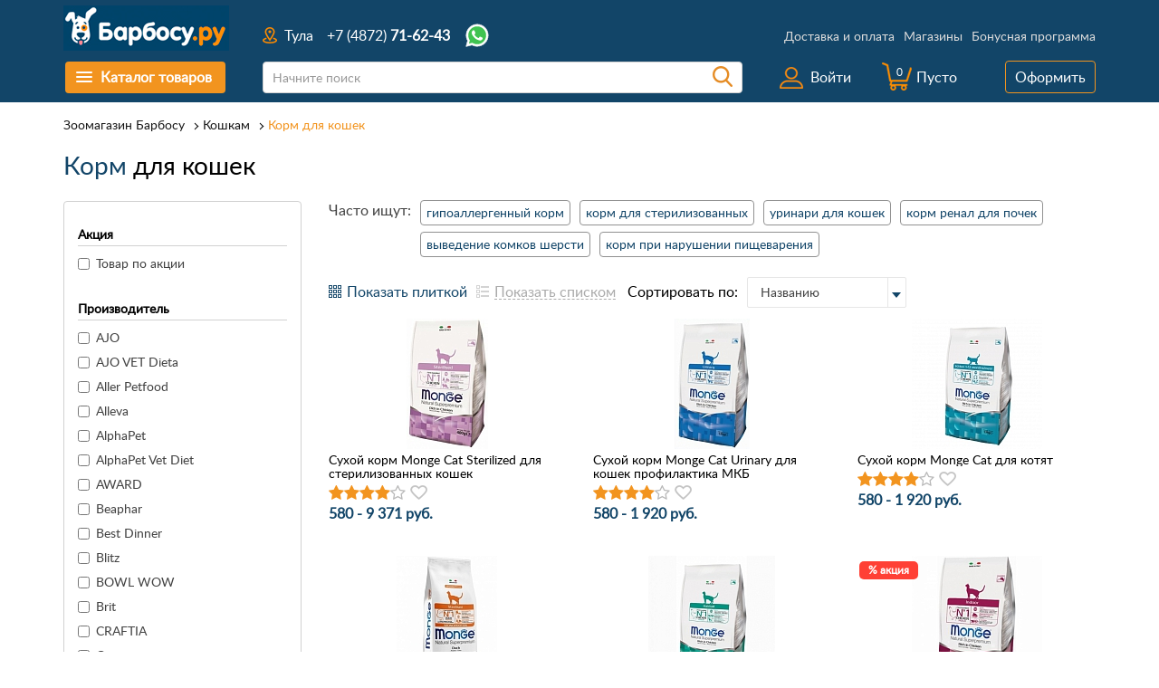

--- FILE ---
content_type: text/html; charset=UTF-8
request_url: https://barbosu.ru/catalog/koshkam/korm_dlya_koshek/filter/brand-is-monge/apply/
body_size: 33723
content:

                                                                                                                                                                                                                                                                                                                                                                                                                                                                                                                                                                                                                                                                                                                                                                                                                                                                                                                                                                                                                                                                                                                                                                                                                                                                                                                                                                                                                                                                                                                                                                                                                                                                                                                                                                                                                                                                                                                                                                                                                                                                                                                                                                                                                                                                                                                                                                                                                                                <!DOCTYPE html><html lang="ru"><head><title>Корм для кошек  купить в Туле - Барбосу.ру</title><meta charset="utf-8" /><meta http-equiv="X-UA-Compatible" content="IE=edge" /><meta name="viewport" content="width=device-width, initial-scale=1" /><!-- scripts --><!--[if gt IE 9]>--><!--<![endif]--><link rel="canonical" href="https://barbosu.ru/catalog/koshkam/korm_dlya_koshek/filter/brand-is-monge/apply/" /><meta http-equiv="Content-Type" content="text/html; charset=UTF-8" /><meta name="robots" content="index, follow" /><meta name="keywords" content="Корм для кошек, купить, недорого, рейтинг, отзывы" /><meta name="description" content=" Купить Корм для кошек   в Туле по низким ценам. Огромный выбор, скидки, акции, доставка по Туле, самовывоз." /><script data-skip-moving="true">(function(w, d, n) {var cl = "bx-core";var ht = d.documentElement;var htc = ht ? ht.className : undefined;if (htc === undefined || htc.indexOf(cl) !== -1){return;}var ua = n.userAgent;if (/(iPad;)|(iPhone;)/i.test(ua)){cl += " bx-ios";}else if (/Windows/i.test(ua)){cl += ' bx-win';}else if (/Macintosh/i.test(ua)){cl += " bx-mac";}else if (/Linux/i.test(ua) && !/Android/i.test(ua)){cl += " bx-linux";}else if (/Android/i.test(ua)){cl += " bx-android";}cl += (/(ipad|iphone|android|mobile|touch)/i.test(ua) ? " bx-touch" : " bx-no-touch");cl += w.devicePixelRatio && w.devicePixelRatio >= 2? " bx-retina": " bx-no-retina";if (/AppleWebKit/.test(ua)){cl += " bx-chrome";}else if (/Opera/.test(ua)){cl += " bx-opera";}else if (/Firefox/.test(ua)){cl += " bx-firefox";}ht.className = htc ? htc + " " + cl : cl;})(window, document, navigator);</script><link href="/bitrix/css/main/bootstrap.min.css?1521970607121326" type="text/css"  rel="stylesheet" /><link href="/bitrix/js/ui/design-tokens/dist/ui.design-tokens.min.css?171690828823463" type="text/css"  rel="stylesheet" /><link href="/bitrix/js/ui/fonts/opensans/ui.font.opensans.min.css?16860816662320" type="text/css"  rel="stylesheet" /><link href="/bitrix/js/main/popup/dist/main.popup.bundle.min.css?174824347026589" type="text/css"  rel="stylesheet" /><link href="/bitrix/cache/css/s1/main/page_3aee60328679ff40458e4fafdd3ac95b/page_3aee60328679ff40458e4fafdd3ac95b_v1.css?176268532432416" type="text/css"  rel="stylesheet" /><link href="/bitrix/panel/main/popup.min.css?168608174920774" type="text/css"  rel="stylesheet" /><link href="/bitrix/cache/css/s1/main/default_b8ab756de65a20954744fe23b2539d69/default_b8ab756de65a20954744fe23b2539d69_v1.css?17626853138924" type="text/css"  rel="stylesheet" /><link href="/bitrix/cache/css/s1/main/template_2b12247825d73f9264fae87ec12c8ce7/template_2b12247825d73f9264fae87ec12c8ce7_v1.css?1762685313347317" type="text/css"  data-template-style="true" rel="stylesheet" /><!-- Bitrix CMS + Carrot quest BEGIN --><!-- Carrot quest END --><meta property="ya:interaction" content="XML_FORM" /><meta property="ya:interaction:url" content="https://barbosu.ru/catalog/koshkam/korm_dlya_koshek/filter/brand-is-monge/apply/?mode=xml" /><!--'start_frame_cache_TVwM3R'--><!-- Bitrix24.LiveChat external config --><!-- /Bitrix24.LiveChat external config --><!--'end_frame_cache_TVwM3R'--></head><body class="inner"><div id="panel"></div><div class="wrapper"><!--[if lt IE 7]><p class="browsehappy">You are using an <strong>outdated</strong> browser. Please <a href="http://browsehappy.com/">upgrade your browser</a> to improve your experience.</p><![endif]--><header><div class="mobile_head visible-xs visible-sm"><div class="mobile_head_line js-mobile_head_line"><div class="container"><div class="row"><div class="col-xs-3"><div class="menu-search row"><div class="mobile_head_line--menu-icon js-mobile--menu-icon"><span></span><span></span><span></span></div><div class="mobile_head_line--search-icon js-mobile--search-icon"></div></div></div><div class="col-xs-6"><div class="mobile_head_line--logo"><a href="/"></a></div></div><div class="col-xs-3"><div class="cabinet-basket row"><div class="mobile_head_line--basket-icon js-mobile_head--basket-icon"></div><div class="mobile_head_line--cabinet-icon js-mobile--cabinet-icon"></div></div></div></div></div></div><div class="mobile_head_menu js-mobile--menu"><nav><ul class="list list--level-1"><li class="list_item list_item--city"><a href="javascript:void(0)" class="link--level-1"><i class="barbosu-icon-map-point-pointer"></i>Тула</a></li><li class="list_item list_item--phone"><a href="tel:84872716243" class="link--level-1"><i class="barbosu-icon-telephone"></i><span class="number">+7 (4872) <strong>71-62-43</strong></span><span class="time visible-xs">10:00-21:00</span></a><a href="https://wa.me/79207442844" target="_blank" class="link--whatsapp"><img src="/local/templates/.default/images/icon-whatsapp.svg" alt="" /></a></li><li class="list_item list_item--catalog js-mobile--catalog-menu" data-parent="base"><div class="wrap-list"><ul class="list"><li class="list_item"><a href="javascript:void(0);" data-parent="base" class="back"><span></span>Назад</a></li><li class="list_item" data-parent="id-0"><a href="javascript:void(0);" class="inner js-mobile--link-inner root-item">Собакам</a><div class="wrap-list"><ul class="list"><li class="list_item"><a href="javascript:void(0);" data-parent="id-0" class="back"><span></span>Назад</a></li><li class="list_item"><a href="/catalog/sobakam/korm_dlya_sobak/">Корм для собак</a></li><li class="list_item"><a href="/catalog/sobakam/igrushki_dlya_sobak/">Игрушки для собак</a></li><li class="list_item"><a href="/catalog/sobakam/kosti_i_lakomstva/">Лакомства и кости для собак</a></li><li class="list_item"><a href="/catalog/sobakam/instrumenti_dlya_gruminga/">Инструменты для груминга</a></li><li class="list_item"><a href="/catalog/sobakam/miski_kormushki_i_poilki/">Миски, кормушки и поилки</a></li><li class="list_item"><a href="/catalog/sobakam/pelenki_i_podguzniki_dlya_sobak/">Пеленки и подгузники для собак</a></li><li class="list_item"><a href="/catalog/sobakam/gruming_kosmetika_i_ukhod/">Косметика и уход для собак</a></li><li class="list_item"><a href="/catalog/sobakam/osheyniki_povodki_i_shleyki/">Ошейники, поводки и шлейки для собак</a></li><li class="list_item"><a href="/catalog/sobakam/lezhaki_i_doma/">Лежаки и подстилки для собак</a></li><li class="list_item"><a href="/catalog/sobakam/perenoski_kletki_i_volery/">Переноски, клетки и вольеры</a></li></ul></li><li class="list_item" data-parent="id-11"><a href="javascript:void(0);" class="inner js-mobile--link-inner root-item">Кошкам</a><div class="wrap-list"><ul class="list"><li class="list_item"><a href="javascript:void(0);" data-parent="id-11" class="back"><span></span>Назад</a></li><li class="list_itemitem-selected"><a href="/catalog/koshkam/korm_dlya_koshek/">Корм для кошек</a></li><li class="list_item"><a href="/catalog/koshkam/lakomstva/">Лакомства для кошек</a></li><li class="list_item"><a href="/catalog/koshkam/napolniteli/">Наполнители для туалета</a></li><li class="list_item"><a href="/catalog/koshkam/vitaminy_i_pishchevye_dobavki-cat/">Витамины и пищевые добавки</a></li><li class="list_item"><a href="/catalog/koshkam/gigiena_i_podderzhanie_chistoty/">Гигиена и поддержание чистоты</a></li><li class="list_item"><a href="/catalog/koshkam/igrushki_dlya_koshek/">Игрушки для кошек</a></li><li class="list_item"><a href="/catalog/koshkam/instrumenty_dlya_gruminga/">Инструменты для груминга</a></li><li class="list_item"><a href="/catalog/koshkam/kogtetochki_i_kompleksy/">Когтеточки и комплексы</a></li><li class="list_item"><a href="/catalog/koshkam/gruming_kosmetika_ukhod/">Косметика и уход для кошек</a></li><li class="list_item"><a href="/catalog/koshkam/lezhaki/">Лежаки</a></li><li class="list_item"><a href="/catalog/koshkam/miski_kormushki_i_poilki_cat/">Миски и коврики</a></li><li class="list_item"><a href="/catalog/koshkam/osheyniki_povodki_i_shleyki_cat/">Ошейники, поводки и шлейки</a></li><li class="list_item"><a href="/catalog/koshkam/perenoski_i_aksessuary/">Переноски для кошек</a></li><li class="list_item"><a href="/catalog/koshkam/tualety_i_lotki/">Туалеты и лотки</a></li></ul></li><li class="list_item" data-parent="id-26"><a href="javascript:void(0);" class="inner js-mobile--link-inner root-item">Птицам</a><div class="wrap-list"><ul class="list"><li class="list_item"><a href="javascript:void(0);" data-parent="id-26" class="back"><span></span>Назад</a></li><li class="list_item"><a href="/catalog/ptitsam/vitaminy_i_pishchevye_dobavki_dlya_ptits/">Витамины и пищевые добавки</a></li><li class="list_item"><a href="/catalog/ptitsam/gigiena_i_podderzhanie_chistoty_dlya_ptits/">Гигиена и поддержание чистоты</a></li><li class="list_item"><a href="/catalog/ptitsam/igrushki_i_aksessuary/">Игрушки и аксессуары</a></li><li class="list_item"><a href="/catalog/ptitsam/kletki_dlya_ptits/">Клетки для птиц</a></li><li class="list_item"><a href="/catalog/ptitsam/korm_dlya_ptits/">Корм для птиц</a></li><li class="list_item"><a href="/catalog/ptitsam/lakomstva_dlya_ptits/">Лакомства для птиц</a></li><li class="list_item"><a href="/catalog/ptitsam/napolniteli_dlya_ptits/">Наполнители для птиц</a></li></ul></li><li class="list_item" data-parent="id-34"><a href="javascript:void(0);" class="inner js-mobile--link-inner root-item">Грызунам</a><div class="wrap-list"><ul class="list"><li class="list_item"><a href="javascript:void(0);" data-parent="id-34" class="back"><span></span>Назад</a></li><li class="list_item"><a href="/catalog/gryzunam/vitaminy_i_pishchevye_dobavki_dlya_gryzunov/">Витамины и пищевые добавки для грызунов</a></li><li class="list_item"><a href="/catalog/gryzunam/igrushki_dlya_gryzunov/">Игрушки для грызунов</a></li><li class="list_item"><a href="/catalog/gryzunam/kletki_volery_i_terrariumy/">Клетки для грызунов</a></li><li class="list_item"><a href="/catalog/gryzunam/korm_dlya_gryzunov/">Корм для грызунов</a></li><li class="list_item"><a href="/catalog/gryzunam/lakomstva_dlya_grizunov/">Лакомства</a></li><li class="list_item"><a href="/catalog/gryzunam/perenoski_i_aksessuary_dlya_gryzunov/">Переноски и аксессуары</a></li><li class="list_item"><a href="/catalog/gryzunam/posuda_poilki_i_kormilki/">Посуда, поилки и кормилки</a></li><li class="list_item"><a href="/catalog/gryzunam/napolniteli_i_opilki/">Сено, опилки и наполнители</a></li></ul></li><li class="list_item" data-parent="id-43"><a href="javascript:void(0);" class="inner js-mobile--link-inner root-item">Рыбкам</a><div class="wrap-list"><ul class="list"><li class="list_item"><a href="javascript:void(0);" data-parent="id-43" class="back"><span></span>Назад</a></li><li class="list_item"><a href="/catalog/rybkam/korm_dlya_rybok/">Корм для рыбок</a></li></ul></li><li class="list_item"><a href="/catalog/sale/" class="root-item">Акции</a></li></ul></div></li><li class="list_item list_item--cabinet js-mobile_menu_cabinet" data-parent="base"><a href="javascript:void(0);" class="link--level-1 inner js-mobile--link-inner"><i class="barbosu-icon-lk"></i>Кабинет</a><div class="wrap-list wrap-list--level-2"><ul class="clearfix"><li class="list_item"><a href="javascript:void(0);" data-parent="base" class="back"><span></span>Назад</a></li><li><a href="javascript:void(0);" class="js-mobile--auth">Войти</a></li><li><a href="/personal/profile/" class="js-need_auth">Личные данные</a></li><li><a href="/personal/order/" class="js-need_auth">Мои заказы</a></li><li><a href="/personal/delay/" class="js-need_auth">Избранные товары</a></li><li><a href="/personal/discounts/" class="js-need_auth">Бонусы и скидки</a></li><li><a href="/personal/subscribe/" class="">Рассылки</a></li></ul></div></li><li class="list_item list_item--basket"><a href="/personal/cart/" class="link--level-1"><i class="barbosu-icon-korzina"></i>Корзина</a></li><li class="list_item list_item--shops"><a href="/contacts/" class="link--level-1"><i class="barbosu-icon-shop"></i>Магазин и пвз</a></li><li class="list_item list_item--delivery"><a href="/delivery/" class="link--level-1"><i class="barbosu-icon-truck_r"></i>Доставка</a></li><li class="list_item list_item--info" data-parent="base"><a href="javascript:void(0);" class="link--level-1 inner js-mobile--link-inner"><i class="barbosu-icon-information"></i>Информация</a><div class="wrap-list wrap-list--level-2"><ul class="clearfix"><li class="list_item"><a href="javascript:void(0);" data-parent="base" class="back"><span></span>Назад</a></li><li><a href="/about/howto/" class="">Как покупать</a></li><li><a href="/delivery/" class="">Доставка и оплата</a></li><li><a href="/privacy-policy/" class="">Политика конфиденциальности</a></li><li><a href="/soglashenie-na-obrabotku-personalnykh-dannykh/" class="">Соглашение на обработку<br/>персональных данных</a></li><li><a href="/return-policy/" class="">Условия возврата</a></li></ul></div></li></ul></nav></div><div class="mobile_head_main_page_menu js-mobile--main-sections"></div><div class="mobile_head_search js-mobile--search"><div id="title-search_mobile" class="searchInner"><form action="/catalog/"><input class="form-control" id="title-search-input_mobile" type="text" name="q" placeholder="Начните поиск" value="" autocomplete="off" /><input name="s" type="submit" value="Поиск" /><span></span></form></div>            </div><div class="mobile_head_cabinet js-mobile--cabinet"><ul><li><a href="javascript:void(0);" class="js-mobile--auth">Войти</a></li><li><a href="/personal/profile/" class="js-need_auth">Личные данные</a></li><li><a href="/personal/order/" class="js-need_auth">Мои заказы</a></li><li><a href="/personal/delay/" class="js-need_auth">Избранные товары</a></li><li><a href="/personal/discounts/" class="js-need_auth">Бонусы и скидки</a></li><li><a href="/personal/subscribe/" class="">Рассылки</a></li></ul></div><div class="mobile_head_info"><div class="container"><div class="row"><div class="col-xs-2 col-md-2"><div class="city">Тула</div></div><div class="col-xs-8 col-md-8"><div class="phone"><a href="tel:84872716243" class="link--level-1"><span class="number">+7 (4872) <strong>71-62-43</strong></span></a></div></div><div class="col-xs-2 col-md-2"><a href="https://wa.me/79207442844" target="_blank" class="link--whatsapp"><img src="/local/templates/.default/images/icon-whatsapp.svg" alt="" /></a></div><div class="col-xs-12"><span class="time">10:00-21:00, без выходных</span></div></div></div></div><div class="mobile_head_catalog js-mobile_head_catalog"><a href="javascript:void(0);">Каталог <span>товаров</span></a></div></div><div class="headerWrapper fixedTop hidden-xs hidden-sm"><div class="headerInner"><div class="topFixed clearfix"><div class="container"><div class="row"><div class="col-xs-2 col-md-2"><div class="menu"><nav><ul class="multiMenuWrapper"><div class="firstLevel"><li class="firstLevelLi"><div class="topMenuLink"><a class="firstLevelLink" href="javascript:void(0);"><div class="menu-icon"><span></span><span></span><span></span></div>                    <span class="text">Каталог товаров</span></a></div><div class="secondLevelWrap clearfix"><ul class="allSections"><li class="allSectionsLi clearfix" data-parent="16"><span class="img"><img src="/upload/uf/4d7/4d7e2a79a6e8724d1430973282f11345.png" alt="" class="base" /><img src="/upload/uf/df7/df7e6d439f7d7436e881991e8d605728.png" alt="" class="hover" /></span><a class="allSectionsLiLink" href="/catalog/sobakam/">Собакам</a></li><li class="allSectionsLi clearfix" data-parent="17"><span class="img"><img src="/upload/uf/1f3/1f3567c5c7e89a529828bb514a16877d.png" alt="" class="base" /><img src="/upload/uf/284/2841220e68becf97ce46355a9d378cbc.png" alt="" class="hover" /></span><a class="allSectionsLiLink" href="/catalog/koshkam/">Кошкам</a></li><li class="allSectionsLi clearfix" data-parent="18"><span class="img"><img src="/upload/uf/272/2723ab0b9e4baea7877e0be35f6a4fa3.png" alt="" class="base" /><img src="/upload/uf/bf9/bf9aa66135f723a9fd4e4c6f5f495e69.png" alt="" class="hover" /></span><a class="allSectionsLiLink" href="/catalog/ptitsam/">Птицам</a></li><li class="allSectionsLi clearfix" data-parent="19"><span class="img"><img src="/upload/uf/8b9/8b9bd871aa49331df4852ba14c0fc63e.png" alt="" class="base" /><img src="/upload/uf/fd3/fd3211540612c196360e6f3b2607598b.png" alt="" class="hover" /></span><a class="allSectionsLiLink" href="/catalog/gryzunam/">Грызунам</a></li><li class="allSectionsLi clearfix" data-parent="20"><span class="img"><img src="/upload/uf/519/519fa9b5995b70e5eb3cf7898db4d247.png" alt="" class="base" /><img src="/upload/uf/37c/37ceb5c5dd4bd860aa4f56c071f3cdaf.png" alt="" class="hover" /></span><a class="allSectionsLiLink" href="/catalog/rybkam/">Рыбкам</a></li><li class="allSectionsLi clearfix" data-parent="94"><span class="img"><img src="/upload/uf/2f4/2f49d29e7fccfd02ae64400ccb0f95f6.png" alt="" class="base" /><img src="/upload/uf/ac7/ac70568054496f323d0bd73d4217ff9f.png" alt="" class="hover" /></span><a class="allSectionsLiLink" href="/catalog/sale/">Акции</a></li></ul><ul class="allSectionsMenu"><div class="thirdLevelWrap clearfix" data-parent="16"><div class="clearfix"><ul class="otherList"><li><a href="/catalog/sobakam/igrushki_dlya_sobak/">Игрушки для собак</a></li><li><a href="/catalog/sobakam/instrumenti_dlya_gruminga/">Инструменты для груминга</a><div><ul class="moreLinks clearfix"><li><a href="/catalog/sobakam/instrumenti_dlya_gruminga/filter/tip-is-kogterez/apply/">когтерезы</a></li><li><a href="/catalog/sobakam/instrumenti_dlya_gruminga/filter/tip-is-rascheska/apply/">расчёски</a></li><li><a href="/catalog/sobakam/instrumenti_dlya_gruminga/filter/tip-is-furminator/apply/">фурминаторы</a></li><li><a href="/catalog/sobakam/instrumenti_dlya_gruminga/filter/tip-is-shchetka/apply/">щетки</a></li></ul></div></li><li><a href="/catalog/sobakam/korm_dlya_sobak/">Корм для собак</a><div><ul class="moreLinks clearfix"><li><a href="/catalog/sobakam/korm_dlya_sobak/filter/tip_korma-is-sukhoy-korm/apply/">сухой корм</a></li><li><a href="/catalog/sobakam/korm_dlya_sobak/filter/tip_korma-is-konservy/apply/">консервы</a></li></ul></div></li><li><a href="/catalog/sobakam/gruming_kosmetika_i_ukhod/">Косметика и уход для собак</a><div><ul class="moreLinks clearfix"><li><a href="/catalog/sobakam/gruming_kosmetika_i_ukhod/filter/tip-is-shampun/apply/">шампуни</a></li><li><a href="/catalog/sobakam/gruming_kosmetika_i_ukhod/filter/tip-is-sprey/apply/">спреи</a></li></ul></div></li><li><a href="/catalog/sobakam/kosti_i_lakomstva/">Лакомства и кости для собак</a></li></ul><ul class="otherList"><li><a href="/catalog/sobakam/lezhaki_i_doma/">Лежаки и подстилки для собак</a><div><ul class="moreLinks clearfix"><li><a href="/catalog/sobakam/lezhaki_i_doma/filter/tip-is-lezhak/apply/">лежаки</a></li><li><a href="/catalog/sobakam/lezhaki_i_doma/filter/tip-is-podstilka/apply/">подстилки</a></li></ul></div></li><li><a href="/catalog/sobakam/miski_kormushki_i_poilki/">Миски, кормушки и поилки</a></li><li><a href="/catalog/sobakam/osheyniki_povodki_i_shleyki/">Ошейники, поводки и шлейки для собак</a><div><ul class="moreLinks clearfix"><li><a href="/catalog/sobakam/osheyniki_povodki_i_shleyki/filter/tip-is-ruletki/apply/">рулетки</a></li><li><a href="/catalog/sobakam/osheyniki_povodki_i_shleyki/filter/tip-is-povodki/apply/">поводки</a></li><li><a href="/catalog/sobakam/osheyniki_povodki_i_shleyki/filter/tip-is-osheyniki/apply/">ошейники</a></li><li><a href="/catalog/sobakam/osheyniki_povodki_i_shleyki/filter/tip-is-shleyki/apply/">шлейки</a></li></ul></div></li><li><a href="/catalog/sobakam/pelenki_i_podguzniki_dlya_sobak/">Пеленки и подгузники для собак</a><div><ul class="moreLinks clearfix"><li><a href="/catalog/sobakam/pelenki_i_podguzniki_dlya_sobak/filter/tip-is-pelenki-vpityvayushchie/apply/">пеленки впитывающие</a></li><li><a href="/catalog/sobakam/pelenki_i_podguzniki_dlya_sobak/filter/tip-is-podguzniki/apply/">подгузники</a></li><li><a href="/catalog/sobakam/pelenki_i_podguzniki_dlya_sobak/filter/tip-is-trusy/apply/">трусы</a></li></ul></div></li><li><a href="/catalog/sobakam/perenoski_kletki_i_volery/">Переноски, клетки и вольеры</a><div><ul class="moreLinks clearfix"><li><a href="/catalog/sobakam/perenoski_kletki_i_volery/filter/tip-is-plastikovaya-perenoska/apply/">пластиковые переноски</a></li><li><a href="/catalog/sobakam/perenoski_kletki_i_volery/filter/tip-is-sumka-perenoska/apply/">сумки-переноски</a></li></ul></div></li></ul><div class="otherList otherListBrands"><div class="popularName"><nobr>Популярные бренды</nobr></div><div class="oneBrandStr clearfix"><div><a href="/catalog/sobakam/korm_dlya_sobak/filter/brand-is-blitz/apply/"><img src="/upload/resize_cache/iblock/863/60_60_1/863e53b1dbeaadf5510848d1f608b6ba.jpg" alt="Blitz"/></a></div><div><a href="/catalog/sobakam/korm_dlya_sobak/filter/brand-is-best-dinner/apply/"><img src="/upload/resize_cache/iblock/2b1/60_60_1/2b1ac0b9019fd22057a01db6f8db17fc.gif" alt="Best Dinner"/></a></div><div><a href="/catalog/sobakam/korm_dlya_sobak/filter/brand-is-grandorf/apply/"><img src="/upload/resize_cache/iblock/ce9/60_60_1/ce9829bdf9b8f1388c5bc5e6c49c83fe.jpg" alt="Grandorf"/></a></div></div><div class="oneBrandStr clearfix"><div><a href="/catalog/sobakam/korm_dlya_sobak/filter/brand-is-one-only/apply/"><img src="/upload/resize_cache/iblock/724/60_60_1/724135ecf024cfa657f18449a56c014e.png" alt="One&Only"/></a></div><div><a href="/catalog/sobakam/korm_dlya_sobak/filter/brand-is-karmy/apply/"><img src="/upload/resize_cache/iblock/0ed/60_60_1/0ed297ef5b97c07da1375a60f461f33f.png" alt="Karmy"/></a></div><div><a href="/catalog/sobakam/korm_dlya_sobak/filter/brand-is-brooksfield/apply/"><img src="/upload/resize_cache/iblock/1ed/60_60_1/1ed83b16ec52c879559d556f834d2d00.jpg" alt="Brooksfield"/></a></div></div><div class="oneBrandStr clearfix"><div><a href="/catalog/sobakam/korm_dlya_sobak/filter/brand-is-sirius/apply/"><img src="/upload/resize_cache/iblock/f79/60_60_1/f79e57703dcb6f53b031bab7310325f0.png" alt="SIRIUS"/></a></div><div><a href="/catalog/sobakam/korm_dlya_sobak/filter/brand-is-zillii/apply/"><img src="/upload/resize_cache/iblock/07b/60_60_1/07be57567a743955931840a5960a48c6.png" alt="ZILLII"/></a></div><div><a href="/catalog/sobakam/korm_dlya_sobak/filter/brand-is-petvador/apply/"><img src="/upload/resize_cache/iblock/f84/60_60_1/eltrkgl5uyc31mfr4jjehxv1eqvdynw4.png" alt="PETVADOR"/></a></div></div><div class="oneBrandStr clearfix"><div><a href="/catalog/sobakam/korm_dlya_sobak/filter/brand-is-florida-/apply/"><img src="/upload/resize_cache/iblock/a0b/60_60_1/akyq2zhkknegsoiphjj8sp6lwo0ows05.png" alt="Florida "/></a></div><div><a href="/catalog/sobakam/korm_dlya_sobak/filter/brand-is-alphapet/apply/"><img src="/upload/resize_cache/iblock/788/60_60_1/bpbjovvy2sm0kcx447x1avn34k1orvsd.png" alt="AlphaPet"/></a></div><div><a href="/catalog/sobakam/korm_dlya_sobak/filter/brand-is-ajo/apply/"><img src="/upload/resize_cache/iblock/fbb/60_60_1/o10xvv8ci77cds5vbsykeu8rex4srag6.jpg" alt="AJO"/></a></div></div><div class="oneBrandStr clearfix"><div><a href="/catalog/sobakam/korm_dlya_sobak/filter/brand-is-award/apply/"><img src="/upload/resize_cache/iblock/7b9/60_60_1/mfipnlogc22ez0n6vae31uvxuz20fo78.png" alt="AWARD"/></a></div><div><a href="/catalog/sobakam/korm_dlya_sobak/filter/brand-is-alleva/apply/"><img src="/upload/resize_cache/iblock/652/60_60_1/3gq10l2oecuifdz3w6o5brl1fm0cjodq.png" alt="Alleva"/></a></div><div><a href="/catalog/sobakam/korm_dlya_sobak/filter/brand-is-grandorf-fresh/apply/"><img src="/upload/resize_cache/iblock/ca7/60_60_1/h8rav821agfwwgoe1pe105gqxmdwe059.png" alt="GRANDORF Fresh"/></a></div></div><div class="oneBrandStr clearfix"><div><a href="/catalog/sobakam/korm_dlya_sobak/filter/brand-is-carni/apply/"><img src="/upload/resize_cache/iblock/4ac/60_60_1/t4d5d7mgb42d77powd5827u5zu6x9560.png" alt="CARNI"/></a></div><div><a href="/catalog/sobakam/korm_dlya_sobak/filter/brand-is-craftia/apply/"><img src="/upload/resize_cache/iblock/e3a/60_60_1/unyjg7prmpna03x3uuf52oco3ocwwa4g.jpg" alt="CRAFTIA"/></a></div><div><a href="/catalog/sobakam/korm_dlya_sobak/filter/brand-is-ajo-vet-dieta/apply/"><img src="/upload/resize_cache/iblock/18b/60_60_1/uledvxahfv9sukwt5c266xj4z3i9f5e9.jpg" alt="AJO VET Dieta"/></a></div></div><div class="oneBrandStr clearfix"><div><a href="/catalog/sobakam/korm_dlya_sobak/filter/brand-is-alphapet-vet-diet/apply/"><img src="/upload/resize_cache/iblock/2de/60_60_1/l1c8jgbgnirvx62cx21ki3j72f3knf45.jpg" alt="AlphaPet Vet Diet"/></a></div><div><a href="/catalog/sobakam/korm_dlya_sobak/filter/brand-is-nord-craft-vet-diets/apply/"><img src="/upload/resize_cache/iblock/bf5/60_60_1/gaure923k2lp545latptn6zo63ny818c.jpg" alt="Nord Craft VET DIETS"/></a></div><div><a href="/catalog/sobakam/korm_dlya_sobak/filter/brand-is-ortipo-vetdiet/apply/"><img src="/upload/resize_cache/iblock/e1f/60_60_1/3dimgz5lfx3syegtrlu4e7av160znoon.jpg" alt="Ortipo VetDiet"/></a></div></div><div class="oneBrandStr clearfix"><div><a href="/catalog/sobakam/korm_dlya_sobak/filter/brand-is-odno-myaso/apply/"><img src="/upload/resize_cache/iblock/98c/60_60_1/ir7xnoap5sh5k4tqwwyap12wl37o5koz.jpg" alt="Одно Мясо"/></a></div><div><a href="/catalog/sobakam/korm_dlya_sobak/filter/brand-is-royal-canin/apply/"><img src="/upload/resize_cache/iblock/3b4/60_60_1/3b4c31225442d1591def52910c608370.jpg" alt="Royal Canin"/></a></div><div><a href="/catalog/sobakam/korm_dlya_sobak/filter/brand-is-pro-plan/apply/"><img src="/upload/resize_cache/iblock/e2f/60_60_1/e2f764880be42d09e7a6977013fce400.jpg" alt="Pro Plan"/></a></div></div><div class="oneBrandStr clearfix"><div><a href="/catalog/sobakam/korm_dlya_sobak/filter/brand-is-monge/apply/"><img src="/upload/resize_cache/iblock/566/60_60_1/566c2da67afc8bbac4cca3e34cdb1c88.jpg" alt="Monge"/></a></div></div></div></div></div><div class="thirdLevelWrap clearfix" data-parent="17"><div class="clearfix"><ul class="otherList"><li><a href="/catalog/koshkam/vitaminy_i_pishchevye_dobavki-cat/">Витамины и пищевые добавки</a></li><li><a href="/catalog/koshkam/gigiena_i_podderzhanie_chistoty/">Гигиена и поддержание чистоты</a></li><li><a href="/catalog/koshkam/igrushki_dlya_koshek/">Игрушки для кошек</a></li><li><a href="/catalog/koshkam/instrumenty_dlya_gruminga/">Инструменты для груминга</a><div><ul class="moreLinks clearfix"><li><a href="/catalog/koshkam/instrumenty_dlya_gruminga/filter/tip-is-kogterez/apply/">когтерезы</a></li><li><a href="/catalog/koshkam/instrumenty_dlya_gruminga/filter/tip-is-nozhnitsy/apply/">ножницы</a></li><li><a href="/catalog/koshkam/instrumenty_dlya_gruminga/filter/tip-is-rascheska/apply/">расчёски</a></li><li><a href="/catalog/koshkam/instrumenty_dlya_gruminga/filter/tip-is-pukhoderka/apply/">пуходерки</a></li><li><a href="/catalog/koshkam/instrumenty_dlya_gruminga/filter/tip-is-shchetka/apply/">щетки</a></li></ul></div></li><li><a href="/catalog/koshkam/kogtetochki_i_kompleksy/">Когтеточки и комплексы</a><div><ul class="moreLinks clearfix"><li><a href="/catalog/koshkam/kogtetochki_i_kompleksy/filter/tip-is-kogtetochka-stolbik/apply/">когтеточки-столбики</a></li><li><a href="/catalog/koshkam/kogtetochki_i_kompleksy/filter/tip-is-domik-kogtetochka/apply/">домики-когтеточки</a></li><li><a href="/catalog/koshkam/kogtetochki_i_kompleksy/filter/tip-is-nastennaya-kogtetochka/apply/">настенные когтеточки</a></li></ul></div></li><li><a href="/catalog/koshkam/korm_dlya_koshek/">Корм для кошек</a><div><ul class="moreLinks clearfix"><li><a href="/catalog/koshkam/korm_dlya_koshek/filter/tip_korma-is-sukhoy-korm/apply/">сухой корм</a></li><li><a href="/catalog/koshkam/korm_dlya_koshek/filter/tip_korma-is-konservy/apply/">влажный корм</a></li></ul></div></li><li><a href="/catalog/koshkam/gruming_kosmetika_ukhod/">Косметика и уход для кошек</a><div><ul class="moreLinks clearfix"><li><a href="/catalog/koshkam/gruming_kosmetika_ukhod/filter/tip-is-shampun/apply/">шампуни</a></li></ul></div></li></ul><ul class="otherList"><li><a href="/catalog/koshkam/lakomstva/">Лакомства для кошек</a></li><li><a href="/catalog/koshkam/lezhaki/">Лежаки</a></li><li><a href="/catalog/koshkam/miski_kormushki_i_poilki_cat/">Миски и коврики</a></li><li><a href="/catalog/koshkam/napolniteli/">Наполнители для туалета</a><div><ul class="moreLinks clearfix"><li><a href="/catalog/koshkam/napolniteli/filter/tip-is-komkuyushchiysya/apply/">комкующиеся</a></li><li><a href="/catalog/koshkam/napolniteli/filter/tip-is-drevesnyy/apply/">древесные</a></li><li><a href="/catalog/koshkam/napolniteli/filter/tip-is-silikagelivyy/apply/">силикагеливые</a></li><li><a href="/catalog/koshkam/napolniteli/filter/tip-is-vpityvayushchiy/apply/">впитывающие</a></li></ul></div></li><li><a href="/catalog/koshkam/osheyniki_povodki_i_shleyki_cat/">Ошейники, поводки и шлейки</a></li><li><a href="/catalog/koshkam/perenoski_i_aksessuary/">Переноски для кошек</a><div><ul class="moreLinks clearfix"><li><a href="/catalog/koshkam/perenoski_i_aksessuary/filter/tip-is-plastikovaya-perenoska/apply/">пластиковые переноски</a></li><li><a href="/catalog/koshkam/perenoski_i_aksessuary/filter/tip-is-sumka-perenoska/apply/">сумки-переноски</a></li></ul></div></li><li><a href="/catalog/koshkam/tualety_i_lotki/">Туалеты и лотки</a></li></ul><div class="otherList otherListBrands"><div class="popularName"><nobr>Популярные бренды</nobr></div><div class="oneBrandStr clearfix"><div><a href="/catalog/koshkam/korm_dlya_koshek/filter/brand-is-blitz/apply/"><img src="/upload/resize_cache/iblock/863/60_60_1/863e53b1dbeaadf5510848d1f608b6ba.jpg" alt="Blitz"/></a></div><div><a href="/catalog/koshkam/korm_dlya_koshek/filter/brand-is-best-dinner/apply/"><img src="/upload/resize_cache/iblock/2b1/60_60_1/2b1ac0b9019fd22057a01db6f8db17fc.gif" alt="Best Dinner"/></a></div><div><a href="/catalog/koshkam/korm_dlya_koshek/filter/brand-is-grandorf/apply/"><img src="/upload/resize_cache/iblock/ce9/60_60_1/ce9829bdf9b8f1388c5bc5e6c49c83fe.jpg" alt="Grandorf"/></a></div></div><div class="oneBrandStr clearfix"><div><a href="/catalog/koshkam/korm_dlya_koshek/filter/brand-is-one-only/apply/"><img src="/upload/resize_cache/iblock/724/60_60_1/724135ecf024cfa657f18449a56c014e.png" alt="One&Only"/></a></div><div><a href="/catalog/koshkam/korm_dlya_koshek/filter/brand-is-karmy/apply/"><img src="/upload/resize_cache/iblock/0ed/60_60_1/0ed297ef5b97c07da1375a60f461f33f.png" alt="Karmy"/></a></div><div><a href="/catalog/koshkam/korm_dlya_koshek/filter/brand-is-brooksfield/apply/"><img src="/upload/resize_cache/iblock/1ed/60_60_1/1ed83b16ec52c879559d556f834d2d00.jpg" alt="Brooksfield"/></a></div></div><div class="oneBrandStr clearfix"><div><a href="/catalog/koshkam/korm_dlya_koshek/filter/brand-is-sirius/apply/"><img src="/upload/resize_cache/iblock/f79/60_60_1/f79e57703dcb6f53b031bab7310325f0.png" alt="SIRIUS"/></a></div><div><a href="/catalog/koshkam/korm_dlya_koshek/filter/brand-is-zillii/apply/"><img src="/upload/resize_cache/iblock/07b/60_60_1/07be57567a743955931840a5960a48c6.png" alt="ZILLII"/></a></div><div><a href="/catalog/koshkam/korm_dlya_koshek/filter/brand-is-petvador/apply/"><img src="/upload/resize_cache/iblock/f84/60_60_1/eltrkgl5uyc31mfr4jjehxv1eqvdynw4.png" alt="PETVADOR"/></a></div></div><div class="oneBrandStr clearfix"><div><a href="/catalog/koshkam/korm_dlya_koshek/filter/brand-is-florida-/apply/"><img src="/upload/resize_cache/iblock/a0b/60_60_1/akyq2zhkknegsoiphjj8sp6lwo0ows05.png" alt="Florida "/></a></div><div><a href="/catalog/koshkam/korm_dlya_koshek/filter/brand-is-alphapet/apply/"><img src="/upload/resize_cache/iblock/788/60_60_1/bpbjovvy2sm0kcx447x1avn34k1orvsd.png" alt="AlphaPet"/></a></div><div><a href="/catalog/koshkam/korm_dlya_koshek/filter/brand-is-ajo/apply/"><img src="/upload/resize_cache/iblock/fbb/60_60_1/o10xvv8ci77cds5vbsykeu8rex4srag6.jpg" alt="AJO"/></a></div></div><div class="oneBrandStr clearfix"><div><a href="/catalog/koshkam/korm_dlya_koshek/filter/brand-is-award/apply/"><img src="/upload/resize_cache/iblock/7b9/60_60_1/mfipnlogc22ez0n6vae31uvxuz20fo78.png" alt="AWARD"/></a></div><div><a href="/catalog/koshkam/korm_dlya_koshek/filter/brand-is-alleva/apply/"><img src="/upload/resize_cache/iblock/652/60_60_1/3gq10l2oecuifdz3w6o5brl1fm0cjodq.png" alt="Alleva"/></a></div><div><a href="/catalog/koshkam/korm_dlya_koshek/filter/brand-is-grandorf-fresh/apply/"><img src="/upload/resize_cache/iblock/ca7/60_60_1/h8rav821agfwwgoe1pe105gqxmdwe059.png" alt="GRANDORF Fresh"/></a></div></div><div class="oneBrandStr clearfix"><div><a href="/catalog/koshkam/korm_dlya_koshek/filter/brand-is-carni/apply/"><img src="/upload/resize_cache/iblock/4ac/60_60_1/t4d5d7mgb42d77powd5827u5zu6x9560.png" alt="CARNI"/></a></div><div><a href="/catalog/koshkam/korm_dlya_koshek/filter/brand-is-craftia/apply/"><img src="/upload/resize_cache/iblock/e3a/60_60_1/unyjg7prmpna03x3uuf52oco3ocwwa4g.jpg" alt="CRAFTIA"/></a></div><div><a href="/catalog/koshkam/korm_dlya_koshek/filter/brand-is-ajo-vet-dieta/apply/"><img src="/upload/resize_cache/iblock/18b/60_60_1/uledvxahfv9sukwt5c266xj4z3i9f5e9.jpg" alt="AJO VET Dieta"/></a></div></div><div class="oneBrandStr clearfix"><div><a href="/catalog/koshkam/korm_dlya_koshek/filter/brand-is-alphapet-vet-diet/apply/"><img src="/upload/resize_cache/iblock/2de/60_60_1/l1c8jgbgnirvx62cx21ki3j72f3knf45.jpg" alt="AlphaPet Vet Diet"/></a></div><div><a href="/catalog/koshkam/korm_dlya_koshek/filter/brand-is-nord-craft-vet-diets/apply/"><img src="/upload/resize_cache/iblock/bf5/60_60_1/gaure923k2lp545latptn6zo63ny818c.jpg" alt="Nord Craft VET DIETS"/></a></div><div><a href="/catalog/koshkam/korm_dlya_koshek/filter/brand-is-ortipo-vetdiet/apply/"><img src="/upload/resize_cache/iblock/e1f/60_60_1/3dimgz5lfx3syegtrlu4e7av160znoon.jpg" alt="Ortipo VetDiet"/></a></div></div><div class="oneBrandStr clearfix"><div><a href="/catalog/koshkam/korm_dlya_koshek/filter/brand-is-odno-myaso/apply/"><img src="/upload/resize_cache/iblock/98c/60_60_1/ir7xnoap5sh5k4tqwwyap12wl37o5koz.jpg" alt="Одно Мясо"/></a></div><div><a href="/catalog/koshkam/korm_dlya_koshek/filter/brand-is-royal-canin/apply/"><img src="/upload/resize_cache/iblock/3b4/60_60_1/3b4c31225442d1591def52910c608370.jpg" alt="Royal Canin"/></a></div><div><a href="/catalog/koshkam/korm_dlya_koshek/filter/brand-is-pro-plan/apply/"><img src="/upload/resize_cache/iblock/e2f/60_60_1/e2f764880be42d09e7a6977013fce400.jpg" alt="Pro Plan"/></a></div></div><div class="oneBrandStr clearfix"><div><a href="/catalog/koshkam/korm_dlya_koshek/filter/brand-is-monge/apply/"><img src="/upload/resize_cache/iblock/566/60_60_1/566c2da67afc8bbac4cca3e34cdb1c88.jpg" alt="Monge"/></a></div></div></div></div></div><div class="thirdLevelWrap clearfix" data-parent="18"><div class="clearfix"><ul class="otherList"><li><a href="/catalog/ptitsam/vitaminy_i_pishchevye_dobavki_dlya_ptits/">Витамины и пищевые добавки</a></li><li><a href="/catalog/ptitsam/gigiena_i_podderzhanie_chistoty_dlya_ptits/">Гигиена и поддержание чистоты</a></li><li><a href="/catalog/ptitsam/igrushki_i_aksessuary/">Игрушки и аксессуары</a></li><li><a href="/catalog/ptitsam/kletki_dlya_ptits/">Клетки для птиц</a></li></ul><ul class="otherList"><li><a href="/catalog/ptitsam/korm_dlya_ptits/">Корм для птиц</a></li><li><a href="/catalog/ptitsam/lakomstva_dlya_ptits/">Лакомства для птиц</a></li><li><a href="/catalog/ptitsam/napolniteli_dlya_ptits/">Наполнители для птиц</a></li></ul></div></div><div class="thirdLevelWrap clearfix" data-parent="19"><div class="clearfix"><ul class="otherList"><li><a href="/catalog/gryzunam/vitaminy_i_pishchevye_dobavki_dlya_gryzunov/">Витамины и пищевые добавки для грызунов</a></li><li><a href="/catalog/gryzunam/igrushki_dlya_gryzunov/">Игрушки для грызунов</a></li><li><a href="/catalog/gryzunam/kletki_volery_i_terrariumy/">Клетки для грызунов</a></li><li><a href="/catalog/gryzunam/korm_dlya_gryzunov/">Корм для грызунов</a><div><ul class="moreLinks clearfix"><li><a href="/catalog/gryzunam/korm_dlya_gryzunov/filter/tip_jivotnogo-is-degu/apply/">дегу</a></li><li><a href="/catalog/gryzunam/korm_dlya_gryzunov/filter/tip_jivotnogo-is-kroliki/apply/">кролики</a></li><li><a href="/catalog/gryzunam/korm_dlya_gryzunov/filter/tip_jivotnogo-is-morskie-svinki/apply/">морские свинки</a></li><li><a href="/catalog/gryzunam/korm_dlya_gryzunov/filter/tip_jivotnogo-is-khomyaki/apply/">хомяки</a></li><li><a href="/catalog/gryzunam/korm_dlya_gryzunov/filter/tip_jivotnogo-is-shinshilly/apply/">шиншиллы</a></li></ul></div></li></ul><ul class="otherList"><li><a href="/catalog/gryzunam/lakomstva_dlya_grizunov/">Лакомства</a></li><li><a href="/catalog/gryzunam/perenoski_i_aksessuary_dlya_gryzunov/">Переноски и аксессуары</a></li><li><a href="/catalog/gryzunam/posuda_poilki_i_kormilki/">Посуда, поилки и кормилки</a></li><li><a href="/catalog/gryzunam/napolniteli_i_opilki/">Сено, опилки и наполнители</a><div><ul class="moreLinks clearfix"><li><a href="/catalog/gryzunam/napolniteli_i_opilki/filter/tip-is-pesok/apply/">песок</a></li><li><a href="/catalog/gryzunam/napolniteli_i_opilki/filter/tip-is-seno/apply/">сено</a></li></ul></div></li></ul></div></div><div class="thirdLevelWrap clearfix" data-parent="20"><div class="clearfix"><ul class="otherList"><li><a href="/catalog/rybkam/korm_dlya_rybok/">Корм для рыбок</a></li></ul><ul class="otherList"></ul></div></div></ul></div></li><a href="/" class="logo"></a></ul></ul>                </nav></div></div><div class="col-xs-5 col-md-6"><div class="search"><div id="title-search-fixed" class="searchInner"><form action="/catalog/"><input class="form-control" id="title-search-input-fixed" type="text" name="q" placeholder="Начните поиск" value="" autocomplete="off" /><input name="s" type="submit" value="Поиск" /><span></span></form></div>            </div></div><div class="col-xs-5 col-md-4"><div class="personal clearfix"><div class="authorizeTop"><a href="javascript:void(0);" class="cabinetLink">Войти</a><div class="authMenu"><div class="authForm"><!--'start_frame_cache_iIjGFB'--><div class="authorizeInfo"><a class="link login" data-toggle="modal" data-target="#modalAuthorization" href="#" ><span>Вход</span></a><a class="link register" data-toggle="modal" data-target="#modalRegistration" href="#" ><span>Регистрация</span></a></div><!--'end_frame_cache_iIjGFB'-->                        </div><div class="personalMenu"><ul><li><a href="javascript:void(0);" class="js-mobile--auth">Войти</a></li><li><a href="/personal/profile/" class="js-need_auth">Личные данные</a></li><li><a href="/personal/order/" class="js-need_auth">Мои заказы</a></li><li><a href="/personal/delay/" class="js-need_auth">Избранные товары</a></li><li><a href="/personal/discounts/" class="js-need_auth">Бонусы и скидки</a></li><li><a href="/personal/subscribe/" class="">Рассылки</a></li></ul></div></div></div><div class="basketTop"><!--'start_frame_cache_-fixed'--><div class="basketTopWrap"><div class="basketTopWrapInner clearfix"><a class="basket" href="javascript:void(0);"><span class="quantity">0</span><span class="sum">Пусто</span></a></div><a class="order" href="javascript:void(0);">Оформить</a></div><!--'end_frame_cache_-fixed'-->                </div></div></div></div></div></div>                </div></div><div class="headerWrapper hidden-xs hidden-sm"><div class="headerInner"><div class="container"><div class="topContacts clearfix"><div class="row"><div class="col-xs-2 col-md-2"><div class="logo"><a href="/"></a></div></div><div class="col-xs-5 col-md-5"><div class="cityPhone clearfix pull-left"><div class="topCity ">Тула</div><div class="topPhone"><a href="tel:84872716243" class="link--level-1"><i class="barbosu-icon-telephone"></i><span class="number">+7 (4872) <strong>71-62-43</strong></span><span class="time visible-xs">10:00-21:00</span></a><a href="https://wa.me/79207442844" target="_blank" class="link--whatsapp"><img src="/local/templates/.default/images/icon-whatsapp.svg" alt="" /></a></div></div></div><div class="col-xs-5 col-md-5 pull-right"><div class="topMenu clearfix"><nav><ul><li><a href="/delivery/" class="delivery">Доставка и оплата</a></li><li><a href="/contacts/" class="">Магазины</a></li><li><a href="/bonus/" class="">Бонусная программа</a></li></ul></nav></div></div></div></div><div class="topFixed clearfix"><div class="row"><div class="col-xs-2 col-md-2"><div class="menu"><nav><ul class="multiMenuWrapper"><div class="firstLevel"><li class="firstLevelLi"><div class="topMenuLink"><a class="firstLevelLink" href="javascript:void(0);"><div class="menu-icon"><span></span><span></span><span></span></div>                    <span class="text">Каталог товаров</span></a></div><div class="secondLevelWrap clearfix"><ul class="allSections"><li class="allSectionsLi clearfix" data-parent="16"><span class="img"><img src="/upload/uf/4d7/4d7e2a79a6e8724d1430973282f11345.png" alt="" class="base" /><img src="/upload/uf/df7/df7e6d439f7d7436e881991e8d605728.png" alt="" class="hover" /></span><a class="allSectionsLiLink" href="/catalog/sobakam/">Собакам</a></li><li class="allSectionsLi clearfix" data-parent="17"><span class="img"><img src="/upload/uf/1f3/1f3567c5c7e89a529828bb514a16877d.png" alt="" class="base" /><img src="/upload/uf/284/2841220e68becf97ce46355a9d378cbc.png" alt="" class="hover" /></span><a class="allSectionsLiLink" href="/catalog/koshkam/">Кошкам</a></li><li class="allSectionsLi clearfix" data-parent="18"><span class="img"><img src="/upload/uf/272/2723ab0b9e4baea7877e0be35f6a4fa3.png" alt="" class="base" /><img src="/upload/uf/bf9/bf9aa66135f723a9fd4e4c6f5f495e69.png" alt="" class="hover" /></span><a class="allSectionsLiLink" href="/catalog/ptitsam/">Птицам</a></li><li class="allSectionsLi clearfix" data-parent="19"><span class="img"><img src="/upload/uf/8b9/8b9bd871aa49331df4852ba14c0fc63e.png" alt="" class="base" /><img src="/upload/uf/fd3/fd3211540612c196360e6f3b2607598b.png" alt="" class="hover" /></span><a class="allSectionsLiLink" href="/catalog/gryzunam/">Грызунам</a></li><li class="allSectionsLi clearfix" data-parent="20"><span class="img"><img src="/upload/uf/519/519fa9b5995b70e5eb3cf7898db4d247.png" alt="" class="base" /><img src="/upload/uf/37c/37ceb5c5dd4bd860aa4f56c071f3cdaf.png" alt="" class="hover" /></span><a class="allSectionsLiLink" href="/catalog/rybkam/">Рыбкам</a></li><li class="allSectionsLi clearfix" data-parent="94"><span class="img"><img src="/upload/uf/2f4/2f49d29e7fccfd02ae64400ccb0f95f6.png" alt="" class="base" /><img src="/upload/uf/ac7/ac70568054496f323d0bd73d4217ff9f.png" alt="" class="hover" /></span><a class="allSectionsLiLink" href="/catalog/sale/">Акции</a></li></ul><ul class="allSectionsMenu"><div class="thirdLevelWrap clearfix" data-parent="16"><div class="clearfix"><ul class="otherList"><li><a href="/catalog/sobakam/igrushki_dlya_sobak/">Игрушки для собак</a></li><li><a href="/catalog/sobakam/instrumenti_dlya_gruminga/">Инструменты для груминга</a><div><ul class="moreLinks clearfix"><li><a href="/catalog/sobakam/instrumenti_dlya_gruminga/filter/tip-is-kogterez/apply/">когтерезы</a></li><li><a href="/catalog/sobakam/instrumenti_dlya_gruminga/filter/tip-is-rascheska/apply/">расчёски</a></li><li><a href="/catalog/sobakam/instrumenti_dlya_gruminga/filter/tip-is-furminator/apply/">фурминаторы</a></li><li><a href="/catalog/sobakam/instrumenti_dlya_gruminga/filter/tip-is-shchetka/apply/">щетки</a></li></ul></div></li><li><a href="/catalog/sobakam/korm_dlya_sobak/">Корм для собак</a><div><ul class="moreLinks clearfix"><li><a href="/catalog/sobakam/korm_dlya_sobak/filter/tip_korma-is-sukhoy-korm/apply/">сухой корм</a></li><li><a href="/catalog/sobakam/korm_dlya_sobak/filter/tip_korma-is-konservy/apply/">консервы</a></li></ul></div></li><li><a href="/catalog/sobakam/gruming_kosmetika_i_ukhod/">Косметика и уход для собак</a><div><ul class="moreLinks clearfix"><li><a href="/catalog/sobakam/gruming_kosmetika_i_ukhod/filter/tip-is-shampun/apply/">шампуни</a></li><li><a href="/catalog/sobakam/gruming_kosmetika_i_ukhod/filter/tip-is-sprey/apply/">спреи</a></li></ul></div></li><li><a href="/catalog/sobakam/kosti_i_lakomstva/">Лакомства и кости для собак</a></li></ul><ul class="otherList"><li><a href="/catalog/sobakam/lezhaki_i_doma/">Лежаки и подстилки для собак</a><div><ul class="moreLinks clearfix"><li><a href="/catalog/sobakam/lezhaki_i_doma/filter/tip-is-lezhak/apply/">лежаки</a></li><li><a href="/catalog/sobakam/lezhaki_i_doma/filter/tip-is-podstilka/apply/">подстилки</a></li></ul></div></li><li><a href="/catalog/sobakam/miski_kormushki_i_poilki/">Миски, кормушки и поилки</a></li><li><a href="/catalog/sobakam/osheyniki_povodki_i_shleyki/">Ошейники, поводки и шлейки для собак</a><div><ul class="moreLinks clearfix"><li><a href="/catalog/sobakam/osheyniki_povodki_i_shleyki/filter/tip-is-ruletki/apply/">рулетки</a></li><li><a href="/catalog/sobakam/osheyniki_povodki_i_shleyki/filter/tip-is-povodki/apply/">поводки</a></li><li><a href="/catalog/sobakam/osheyniki_povodki_i_shleyki/filter/tip-is-osheyniki/apply/">ошейники</a></li><li><a href="/catalog/sobakam/osheyniki_povodki_i_shleyki/filter/tip-is-shleyki/apply/">шлейки</a></li></ul></div></li><li><a href="/catalog/sobakam/pelenki_i_podguzniki_dlya_sobak/">Пеленки и подгузники для собак</a><div><ul class="moreLinks clearfix"><li><a href="/catalog/sobakam/pelenki_i_podguzniki_dlya_sobak/filter/tip-is-pelenki-vpityvayushchie/apply/">пеленки впитывающие</a></li><li><a href="/catalog/sobakam/pelenki_i_podguzniki_dlya_sobak/filter/tip-is-podguzniki/apply/">подгузники</a></li><li><a href="/catalog/sobakam/pelenki_i_podguzniki_dlya_sobak/filter/tip-is-trusy/apply/">трусы</a></li></ul></div></li><li><a href="/catalog/sobakam/perenoski_kletki_i_volery/">Переноски, клетки и вольеры</a><div><ul class="moreLinks clearfix"><li><a href="/catalog/sobakam/perenoski_kletki_i_volery/filter/tip-is-plastikovaya-perenoska/apply/">пластиковые переноски</a></li><li><a href="/catalog/sobakam/perenoski_kletki_i_volery/filter/tip-is-sumka-perenoska/apply/">сумки-переноски</a></li></ul></div></li></ul><div class="otherList otherListBrands"><div class="popularName"><nobr>Популярные бренды</nobr></div><div class="oneBrandStr clearfix"><div><a href="/catalog/sobakam/korm_dlya_sobak/filter/brand-is-blitz/apply/"><img src="/upload/resize_cache/iblock/863/60_60_1/863e53b1dbeaadf5510848d1f608b6ba.jpg" alt="Blitz"/></a></div><div><a href="/catalog/sobakam/korm_dlya_sobak/filter/brand-is-best-dinner/apply/"><img src="/upload/resize_cache/iblock/2b1/60_60_1/2b1ac0b9019fd22057a01db6f8db17fc.gif" alt="Best Dinner"/></a></div><div><a href="/catalog/sobakam/korm_dlya_sobak/filter/brand-is-grandorf/apply/"><img src="/upload/resize_cache/iblock/ce9/60_60_1/ce9829bdf9b8f1388c5bc5e6c49c83fe.jpg" alt="Grandorf"/></a></div></div><div class="oneBrandStr clearfix"><div><a href="/catalog/sobakam/korm_dlya_sobak/filter/brand-is-one-only/apply/"><img src="/upload/resize_cache/iblock/724/60_60_1/724135ecf024cfa657f18449a56c014e.png" alt="One&Only"/></a></div><div><a href="/catalog/sobakam/korm_dlya_sobak/filter/brand-is-karmy/apply/"><img src="/upload/resize_cache/iblock/0ed/60_60_1/0ed297ef5b97c07da1375a60f461f33f.png" alt="Karmy"/></a></div><div><a href="/catalog/sobakam/korm_dlya_sobak/filter/brand-is-brooksfield/apply/"><img src="/upload/resize_cache/iblock/1ed/60_60_1/1ed83b16ec52c879559d556f834d2d00.jpg" alt="Brooksfield"/></a></div></div><div class="oneBrandStr clearfix"><div><a href="/catalog/sobakam/korm_dlya_sobak/filter/brand-is-sirius/apply/"><img src="/upload/resize_cache/iblock/f79/60_60_1/f79e57703dcb6f53b031bab7310325f0.png" alt="SIRIUS"/></a></div><div><a href="/catalog/sobakam/korm_dlya_sobak/filter/brand-is-zillii/apply/"><img src="/upload/resize_cache/iblock/07b/60_60_1/07be57567a743955931840a5960a48c6.png" alt="ZILLII"/></a></div><div><a href="/catalog/sobakam/korm_dlya_sobak/filter/brand-is-petvador/apply/"><img src="/upload/resize_cache/iblock/f84/60_60_1/eltrkgl5uyc31mfr4jjehxv1eqvdynw4.png" alt="PETVADOR"/></a></div></div><div class="oneBrandStr clearfix"><div><a href="/catalog/sobakam/korm_dlya_sobak/filter/brand-is-florida-/apply/"><img src="/upload/resize_cache/iblock/a0b/60_60_1/akyq2zhkknegsoiphjj8sp6lwo0ows05.png" alt="Florida "/></a></div><div><a href="/catalog/sobakam/korm_dlya_sobak/filter/brand-is-alphapet/apply/"><img src="/upload/resize_cache/iblock/788/60_60_1/bpbjovvy2sm0kcx447x1avn34k1orvsd.png" alt="AlphaPet"/></a></div><div><a href="/catalog/sobakam/korm_dlya_sobak/filter/brand-is-ajo/apply/"><img src="/upload/resize_cache/iblock/fbb/60_60_1/o10xvv8ci77cds5vbsykeu8rex4srag6.jpg" alt="AJO"/></a></div></div><div class="oneBrandStr clearfix"><div><a href="/catalog/sobakam/korm_dlya_sobak/filter/brand-is-award/apply/"><img src="/upload/resize_cache/iblock/7b9/60_60_1/mfipnlogc22ez0n6vae31uvxuz20fo78.png" alt="AWARD"/></a></div><div><a href="/catalog/sobakam/korm_dlya_sobak/filter/brand-is-alleva/apply/"><img src="/upload/resize_cache/iblock/652/60_60_1/3gq10l2oecuifdz3w6o5brl1fm0cjodq.png" alt="Alleva"/></a></div><div><a href="/catalog/sobakam/korm_dlya_sobak/filter/brand-is-grandorf-fresh/apply/"><img src="/upload/resize_cache/iblock/ca7/60_60_1/h8rav821agfwwgoe1pe105gqxmdwe059.png" alt="GRANDORF Fresh"/></a></div></div><div class="oneBrandStr clearfix"><div><a href="/catalog/sobakam/korm_dlya_sobak/filter/brand-is-carni/apply/"><img src="/upload/resize_cache/iblock/4ac/60_60_1/t4d5d7mgb42d77powd5827u5zu6x9560.png" alt="CARNI"/></a></div><div><a href="/catalog/sobakam/korm_dlya_sobak/filter/brand-is-craftia/apply/"><img src="/upload/resize_cache/iblock/e3a/60_60_1/unyjg7prmpna03x3uuf52oco3ocwwa4g.jpg" alt="CRAFTIA"/></a></div><div><a href="/catalog/sobakam/korm_dlya_sobak/filter/brand-is-ajo-vet-dieta/apply/"><img src="/upload/resize_cache/iblock/18b/60_60_1/uledvxahfv9sukwt5c266xj4z3i9f5e9.jpg" alt="AJO VET Dieta"/></a></div></div><div class="oneBrandStr clearfix"><div><a href="/catalog/sobakam/korm_dlya_sobak/filter/brand-is-alphapet-vet-diet/apply/"><img src="/upload/resize_cache/iblock/2de/60_60_1/l1c8jgbgnirvx62cx21ki3j72f3knf45.jpg" alt="AlphaPet Vet Diet"/></a></div><div><a href="/catalog/sobakam/korm_dlya_sobak/filter/brand-is-nord-craft-vet-diets/apply/"><img src="/upload/resize_cache/iblock/bf5/60_60_1/gaure923k2lp545latptn6zo63ny818c.jpg" alt="Nord Craft VET DIETS"/></a></div><div><a href="/catalog/sobakam/korm_dlya_sobak/filter/brand-is-ortipo-vetdiet/apply/"><img src="/upload/resize_cache/iblock/e1f/60_60_1/3dimgz5lfx3syegtrlu4e7av160znoon.jpg" alt="Ortipo VetDiet"/></a></div></div><div class="oneBrandStr clearfix"><div><a href="/catalog/sobakam/korm_dlya_sobak/filter/brand-is-odno-myaso/apply/"><img src="/upload/resize_cache/iblock/98c/60_60_1/ir7xnoap5sh5k4tqwwyap12wl37o5koz.jpg" alt="Одно Мясо"/></a></div><div><a href="/catalog/sobakam/korm_dlya_sobak/filter/brand-is-royal-canin/apply/"><img src="/upload/resize_cache/iblock/3b4/60_60_1/3b4c31225442d1591def52910c608370.jpg" alt="Royal Canin"/></a></div><div><a href="/catalog/sobakam/korm_dlya_sobak/filter/brand-is-pro-plan/apply/"><img src="/upload/resize_cache/iblock/e2f/60_60_1/e2f764880be42d09e7a6977013fce400.jpg" alt="Pro Plan"/></a></div></div><div class="oneBrandStr clearfix"><div><a href="/catalog/sobakam/korm_dlya_sobak/filter/brand-is-monge/apply/"><img src="/upload/resize_cache/iblock/566/60_60_1/566c2da67afc8bbac4cca3e34cdb1c88.jpg" alt="Monge"/></a></div></div></div></div></div><div class="thirdLevelWrap clearfix" data-parent="17"><div class="clearfix"><ul class="otherList"><li><a href="/catalog/koshkam/vitaminy_i_pishchevye_dobavki-cat/">Витамины и пищевые добавки</a></li><li><a href="/catalog/koshkam/gigiena_i_podderzhanie_chistoty/">Гигиена и поддержание чистоты</a></li><li><a href="/catalog/koshkam/igrushki_dlya_koshek/">Игрушки для кошек</a></li><li><a href="/catalog/koshkam/instrumenty_dlya_gruminga/">Инструменты для груминга</a><div><ul class="moreLinks clearfix"><li><a href="/catalog/koshkam/instrumenty_dlya_gruminga/filter/tip-is-kogterez/apply/">когтерезы</a></li><li><a href="/catalog/koshkam/instrumenty_dlya_gruminga/filter/tip-is-nozhnitsy/apply/">ножницы</a></li><li><a href="/catalog/koshkam/instrumenty_dlya_gruminga/filter/tip-is-rascheska/apply/">расчёски</a></li><li><a href="/catalog/koshkam/instrumenty_dlya_gruminga/filter/tip-is-pukhoderka/apply/">пуходерки</a></li><li><a href="/catalog/koshkam/instrumenty_dlya_gruminga/filter/tip-is-shchetka/apply/">щетки</a></li></ul></div></li><li><a href="/catalog/koshkam/kogtetochki_i_kompleksy/">Когтеточки и комплексы</a><div><ul class="moreLinks clearfix"><li><a href="/catalog/koshkam/kogtetochki_i_kompleksy/filter/tip-is-kogtetochka-stolbik/apply/">когтеточки-столбики</a></li><li><a href="/catalog/koshkam/kogtetochki_i_kompleksy/filter/tip-is-domik-kogtetochka/apply/">домики-когтеточки</a></li><li><a href="/catalog/koshkam/kogtetochki_i_kompleksy/filter/tip-is-nastennaya-kogtetochka/apply/">настенные когтеточки</a></li></ul></div></li><li><a href="/catalog/koshkam/korm_dlya_koshek/">Корм для кошек</a><div><ul class="moreLinks clearfix"><li><a href="/catalog/koshkam/korm_dlya_koshek/filter/tip_korma-is-sukhoy-korm/apply/">сухой корм</a></li><li><a href="/catalog/koshkam/korm_dlya_koshek/filter/tip_korma-is-konservy/apply/">влажный корм</a></li></ul></div></li><li><a href="/catalog/koshkam/gruming_kosmetika_ukhod/">Косметика и уход для кошек</a><div><ul class="moreLinks clearfix"><li><a href="/catalog/koshkam/gruming_kosmetika_ukhod/filter/tip-is-shampun/apply/">шампуни</a></li></ul></div></li></ul><ul class="otherList"><li><a href="/catalog/koshkam/lakomstva/">Лакомства для кошек</a></li><li><a href="/catalog/koshkam/lezhaki/">Лежаки</a></li><li><a href="/catalog/koshkam/miski_kormushki_i_poilki_cat/">Миски и коврики</a></li><li><a href="/catalog/koshkam/napolniteli/">Наполнители для туалета</a><div><ul class="moreLinks clearfix"><li><a href="/catalog/koshkam/napolniteli/filter/tip-is-komkuyushchiysya/apply/">комкующиеся</a></li><li><a href="/catalog/koshkam/napolniteli/filter/tip-is-drevesnyy/apply/">древесные</a></li><li><a href="/catalog/koshkam/napolniteli/filter/tip-is-silikagelivyy/apply/">силикагеливые</a></li><li><a href="/catalog/koshkam/napolniteli/filter/tip-is-vpityvayushchiy/apply/">впитывающие</a></li></ul></div></li><li><a href="/catalog/koshkam/osheyniki_povodki_i_shleyki_cat/">Ошейники, поводки и шлейки</a></li><li><a href="/catalog/koshkam/perenoski_i_aksessuary/">Переноски для кошек</a><div><ul class="moreLinks clearfix"><li><a href="/catalog/koshkam/perenoski_i_aksessuary/filter/tip-is-plastikovaya-perenoska/apply/">пластиковые переноски</a></li><li><a href="/catalog/koshkam/perenoski_i_aksessuary/filter/tip-is-sumka-perenoska/apply/">сумки-переноски</a></li></ul></div></li><li><a href="/catalog/koshkam/tualety_i_lotki/">Туалеты и лотки</a></li></ul><div class="otherList otherListBrands"><div class="popularName"><nobr>Популярные бренды</nobr></div><div class="oneBrandStr clearfix"><div><a href="/catalog/koshkam/korm_dlya_koshek/filter/brand-is-blitz/apply/"><img src="/upload/resize_cache/iblock/863/60_60_1/863e53b1dbeaadf5510848d1f608b6ba.jpg" alt="Blitz"/></a></div><div><a href="/catalog/koshkam/korm_dlya_koshek/filter/brand-is-best-dinner/apply/"><img src="/upload/resize_cache/iblock/2b1/60_60_1/2b1ac0b9019fd22057a01db6f8db17fc.gif" alt="Best Dinner"/></a></div><div><a href="/catalog/koshkam/korm_dlya_koshek/filter/brand-is-grandorf/apply/"><img src="/upload/resize_cache/iblock/ce9/60_60_1/ce9829bdf9b8f1388c5bc5e6c49c83fe.jpg" alt="Grandorf"/></a></div></div><div class="oneBrandStr clearfix"><div><a href="/catalog/koshkam/korm_dlya_koshek/filter/brand-is-one-only/apply/"><img src="/upload/resize_cache/iblock/724/60_60_1/724135ecf024cfa657f18449a56c014e.png" alt="One&Only"/></a></div><div><a href="/catalog/koshkam/korm_dlya_koshek/filter/brand-is-karmy/apply/"><img src="/upload/resize_cache/iblock/0ed/60_60_1/0ed297ef5b97c07da1375a60f461f33f.png" alt="Karmy"/></a></div><div><a href="/catalog/koshkam/korm_dlya_koshek/filter/brand-is-brooksfield/apply/"><img src="/upload/resize_cache/iblock/1ed/60_60_1/1ed83b16ec52c879559d556f834d2d00.jpg" alt="Brooksfield"/></a></div></div><div class="oneBrandStr clearfix"><div><a href="/catalog/koshkam/korm_dlya_koshek/filter/brand-is-sirius/apply/"><img src="/upload/resize_cache/iblock/f79/60_60_1/f79e57703dcb6f53b031bab7310325f0.png" alt="SIRIUS"/></a></div><div><a href="/catalog/koshkam/korm_dlya_koshek/filter/brand-is-zillii/apply/"><img src="/upload/resize_cache/iblock/07b/60_60_1/07be57567a743955931840a5960a48c6.png" alt="ZILLII"/></a></div><div><a href="/catalog/koshkam/korm_dlya_koshek/filter/brand-is-petvador/apply/"><img src="/upload/resize_cache/iblock/f84/60_60_1/eltrkgl5uyc31mfr4jjehxv1eqvdynw4.png" alt="PETVADOR"/></a></div></div><div class="oneBrandStr clearfix"><div><a href="/catalog/koshkam/korm_dlya_koshek/filter/brand-is-florida-/apply/"><img src="/upload/resize_cache/iblock/a0b/60_60_1/akyq2zhkknegsoiphjj8sp6lwo0ows05.png" alt="Florida "/></a></div><div><a href="/catalog/koshkam/korm_dlya_koshek/filter/brand-is-alphapet/apply/"><img src="/upload/resize_cache/iblock/788/60_60_1/bpbjovvy2sm0kcx447x1avn34k1orvsd.png" alt="AlphaPet"/></a></div><div><a href="/catalog/koshkam/korm_dlya_koshek/filter/brand-is-ajo/apply/"><img src="/upload/resize_cache/iblock/fbb/60_60_1/o10xvv8ci77cds5vbsykeu8rex4srag6.jpg" alt="AJO"/></a></div></div><div class="oneBrandStr clearfix"><div><a href="/catalog/koshkam/korm_dlya_koshek/filter/brand-is-award/apply/"><img src="/upload/resize_cache/iblock/7b9/60_60_1/mfipnlogc22ez0n6vae31uvxuz20fo78.png" alt="AWARD"/></a></div><div><a href="/catalog/koshkam/korm_dlya_koshek/filter/brand-is-alleva/apply/"><img src="/upload/resize_cache/iblock/652/60_60_1/3gq10l2oecuifdz3w6o5brl1fm0cjodq.png" alt="Alleva"/></a></div><div><a href="/catalog/koshkam/korm_dlya_koshek/filter/brand-is-grandorf-fresh/apply/"><img src="/upload/resize_cache/iblock/ca7/60_60_1/h8rav821agfwwgoe1pe105gqxmdwe059.png" alt="GRANDORF Fresh"/></a></div></div><div class="oneBrandStr clearfix"><div><a href="/catalog/koshkam/korm_dlya_koshek/filter/brand-is-carni/apply/"><img src="/upload/resize_cache/iblock/4ac/60_60_1/t4d5d7mgb42d77powd5827u5zu6x9560.png" alt="CARNI"/></a></div><div><a href="/catalog/koshkam/korm_dlya_koshek/filter/brand-is-craftia/apply/"><img src="/upload/resize_cache/iblock/e3a/60_60_1/unyjg7prmpna03x3uuf52oco3ocwwa4g.jpg" alt="CRAFTIA"/></a></div><div><a href="/catalog/koshkam/korm_dlya_koshek/filter/brand-is-ajo-vet-dieta/apply/"><img src="/upload/resize_cache/iblock/18b/60_60_1/uledvxahfv9sukwt5c266xj4z3i9f5e9.jpg" alt="AJO VET Dieta"/></a></div></div><div class="oneBrandStr clearfix"><div><a href="/catalog/koshkam/korm_dlya_koshek/filter/brand-is-alphapet-vet-diet/apply/"><img src="/upload/resize_cache/iblock/2de/60_60_1/l1c8jgbgnirvx62cx21ki3j72f3knf45.jpg" alt="AlphaPet Vet Diet"/></a></div><div><a href="/catalog/koshkam/korm_dlya_koshek/filter/brand-is-nord-craft-vet-diets/apply/"><img src="/upload/resize_cache/iblock/bf5/60_60_1/gaure923k2lp545latptn6zo63ny818c.jpg" alt="Nord Craft VET DIETS"/></a></div><div><a href="/catalog/koshkam/korm_dlya_koshek/filter/brand-is-ortipo-vetdiet/apply/"><img src="/upload/resize_cache/iblock/e1f/60_60_1/3dimgz5lfx3syegtrlu4e7av160znoon.jpg" alt="Ortipo VetDiet"/></a></div></div><div class="oneBrandStr clearfix"><div><a href="/catalog/koshkam/korm_dlya_koshek/filter/brand-is-odno-myaso/apply/"><img src="/upload/resize_cache/iblock/98c/60_60_1/ir7xnoap5sh5k4tqwwyap12wl37o5koz.jpg" alt="Одно Мясо"/></a></div><div><a href="/catalog/koshkam/korm_dlya_koshek/filter/brand-is-royal-canin/apply/"><img src="/upload/resize_cache/iblock/3b4/60_60_1/3b4c31225442d1591def52910c608370.jpg" alt="Royal Canin"/></a></div><div><a href="/catalog/koshkam/korm_dlya_koshek/filter/brand-is-pro-plan/apply/"><img src="/upload/resize_cache/iblock/e2f/60_60_1/e2f764880be42d09e7a6977013fce400.jpg" alt="Pro Plan"/></a></div></div><div class="oneBrandStr clearfix"><div><a href="/catalog/koshkam/korm_dlya_koshek/filter/brand-is-monge/apply/"><img src="/upload/resize_cache/iblock/566/60_60_1/566c2da67afc8bbac4cca3e34cdb1c88.jpg" alt="Monge"/></a></div></div></div></div></div><div class="thirdLevelWrap clearfix" data-parent="18"><div class="clearfix"><ul class="otherList"><li><a href="/catalog/ptitsam/vitaminy_i_pishchevye_dobavki_dlya_ptits/">Витамины и пищевые добавки</a></li><li><a href="/catalog/ptitsam/gigiena_i_podderzhanie_chistoty_dlya_ptits/">Гигиена и поддержание чистоты</a></li><li><a href="/catalog/ptitsam/igrushki_i_aksessuary/">Игрушки и аксессуары</a></li><li><a href="/catalog/ptitsam/kletki_dlya_ptits/">Клетки для птиц</a></li></ul><ul class="otherList"><li><a href="/catalog/ptitsam/korm_dlya_ptits/">Корм для птиц</a></li><li><a href="/catalog/ptitsam/lakomstva_dlya_ptits/">Лакомства для птиц</a></li><li><a href="/catalog/ptitsam/napolniteli_dlya_ptits/">Наполнители для птиц</a></li></ul></div></div><div class="thirdLevelWrap clearfix" data-parent="19"><div class="clearfix"><ul class="otherList"><li><a href="/catalog/gryzunam/vitaminy_i_pishchevye_dobavki_dlya_gryzunov/">Витамины и пищевые добавки для грызунов</a></li><li><a href="/catalog/gryzunam/igrushki_dlya_gryzunov/">Игрушки для грызунов</a></li><li><a href="/catalog/gryzunam/kletki_volery_i_terrariumy/">Клетки для грызунов</a></li><li><a href="/catalog/gryzunam/korm_dlya_gryzunov/">Корм для грызунов</a><div><ul class="moreLinks clearfix"><li><a href="/catalog/gryzunam/korm_dlya_gryzunov/filter/tip_jivotnogo-is-degu/apply/">дегу</a></li><li><a href="/catalog/gryzunam/korm_dlya_gryzunov/filter/tip_jivotnogo-is-kroliki/apply/">кролики</a></li><li><a href="/catalog/gryzunam/korm_dlya_gryzunov/filter/tip_jivotnogo-is-morskie-svinki/apply/">морские свинки</a></li><li><a href="/catalog/gryzunam/korm_dlya_gryzunov/filter/tip_jivotnogo-is-khomyaki/apply/">хомяки</a></li><li><a href="/catalog/gryzunam/korm_dlya_gryzunov/filter/tip_jivotnogo-is-shinshilly/apply/">шиншиллы</a></li></ul></div></li></ul><ul class="otherList"><li><a href="/catalog/gryzunam/lakomstva_dlya_grizunov/">Лакомства</a></li><li><a href="/catalog/gryzunam/perenoski_i_aksessuary_dlya_gryzunov/">Переноски и аксессуары</a></li><li><a href="/catalog/gryzunam/posuda_poilki_i_kormilki/">Посуда, поилки и кормилки</a></li><li><a href="/catalog/gryzunam/napolniteli_i_opilki/">Сено, опилки и наполнители</a><div><ul class="moreLinks clearfix"><li><a href="/catalog/gryzunam/napolniteli_i_opilki/filter/tip-is-pesok/apply/">песок</a></li><li><a href="/catalog/gryzunam/napolniteli_i_opilki/filter/tip-is-seno/apply/">сено</a></li></ul></div></li></ul></div></div><div class="thirdLevelWrap clearfix" data-parent="20"><div class="clearfix"><ul class="otherList"><li><a href="/catalog/rybkam/korm_dlya_rybok/">Корм для рыбок</a></li></ul><ul class="otherList"></ul></div></div></ul></div></li><a href="/" class="logo"></a></ul></ul>                </nav></div></div><div class="col-xs-5 col-md-6"><div class="search"><div id="title-search-base" class="searchInner"><form action="/catalog/"><input class="form-control" id="title-search-input-base" type="text" name="q" placeholder="Начните поиск" value="" autocomplete="off" /><input name="s" type="submit" value="Поиск" /><span></span></form></div>            </div></div><div class="col-xs-5 col-md-4"><div class="personal clearfix"><div class="authorizeTop"><a href="javascript:void(0);" class="cabinetLink">Войти</a><div class="authMenu"><div class="authForm"><!--'start_frame_cache_8k8aZS'--><div class="authorizeInfo"><a class="link login" data-toggle="modal" data-target="#modalAuthorization" href="#" ><span>Вход</span></a><a class="link register" data-toggle="modal" data-target="#modalRegistration" href="#" ><span>Регистрация</span></a></div><!--'end_frame_cache_8k8aZS'-->                        </div><div class="personalMenu"><ul><li><a href="javascript:void(0);" class="js-mobile--auth">Войти</a></li><li><a href="/personal/profile/" class="js-need_auth">Личные данные</a></li><li><a href="/personal/order/" class="js-need_auth">Мои заказы</a></li><li><a href="/personal/delay/" class="js-need_auth">Избранные товары</a></li><li><a href="/personal/discounts/" class="js-need_auth">Бонусы и скидки</a></li><li><a href="/personal/subscribe/" class="">Рассылки</a></li></ul></div></div></div><div class="basketTop"><!--'start_frame_cache_-base'--><div class="basketTopWrap"><div class="basketTopWrapInner clearfix"><a class="basket" href="javascript:void(0);"><span class="quantity">0</span><span class="sum">Пусто</span></a></div><a class="order" href="javascript:void(0);">Оформить</a></div><!--'end_frame_cache_-base'-->                </div></div></div></div></div>                    </div></div></div></header><div class="container"><div class="row"><div class="col-xs-12"><section class="content"><div class="contentShadow">&nbsp;</div><div class="breadcrumbsList"><span class="breadcrumbs_element"><a class="breadcrumb-link" href="/" title="Зоомагазин Барбосу">Зоомагазин Барбосу</a></span><span class="breadcrumbs_element breadcrumbs_element-catalog_first"><a class="breadcrumb-link" href="/catalog/koshkam/" title="Кошкам">Кошкам</a></span><span class="breadcrumbs_element breadcrumbs_element-last"><a class="breadcrumb-link last" href="/catalog/koshkam/korm_dlya_koshek/" title="Корм для кошек">Корм для кошек</a></span></div><!--h1--><h1><span>Корм</span> для кошек </h1><div class="catalogItemsWrap clearfix"><div class="row"><div class="col-xs-12 col-md-3"><div class="row"><div class="col-xs-12"><div class="mobile_filter mobile_filter--button-show js-mobile_filter--button-show visible-xs visible-sm"><a href="javascript:void(0);">Фильтры</a></div></div></div><div class="filter"><div class="bx-filter bx-blue "><div class="bx-filter-section container-fluid"><form name="arrFilter_form" action="/catalog/koshkam/korm_dlya_koshek/filter/brand-is-monge/apply/" method="get" class="smartfilter"><div class="row"><div class="col-lg-12 bx-filter-parameters-box bx_filter_parameters_box--sale bx-active"><span class="bx-filter-container-modef"></span><div class="bx-filter-parameters-box-title" onclick="smartFilter.hideFilterProps(this)"><span class="bx-filter-parameters-box-hint">Акция<i data-role="prop_angle" class="fa fa-angle-up"></i></span></div><div class="bx-filter-block" data-role="bx_filter_block"><div class="row bx-filter-parameters-box-container"><div class="col-xs-12"><div class="checkbox"><label class="bx-filter-param-label"><span class="bx-filter-input-checkbox"><input type="checkbox" name="sale" value="y"  onclick="smartFilter.click(this)"><span class="bx-filter-param-text" title="Товар по акции">Товар по акции</span></span></label></div></div></div><div style="clear: both"></div></div></div><div class="col-lg-12 bx-filter-parameters-box bx-active"><span class="bx-filter-container-modef"></span><div class="bx-filter-parameters-box-title" onclick="smartFilter.hideFilterProps(this)"><span class="bx-filter-parameters-box-hint">Производитель																<i data-role="prop_angle" class="fa fa-angle-up"></i></span></div><div class="bx-filter-block" data-role="bx_filter_block"><div class="row bx-filter-parameters-box-container"><div class="col-xs-12"><div class="checkbox"><label data-role="label_arrFilter_9_2055478690" class="bx-filter-param-label " for="arrFilter_9_2055478690"><span class="bx-filter-input-checkbox"><input
															type="checkbox"
															value="Y"
															name="arrFilter_9_2055478690"
															id="arrFilter_9_2055478690"
																														onclick="smartFilter.click(this)"
														/><span class="bx-filter-param-text" title="AJO">AJO</span></span></label></div><div class="checkbox"><label data-role="label_arrFilter_9_338723234" class="bx-filter-param-label " for="arrFilter_9_338723234"><span class="bx-filter-input-checkbox"><input
															type="checkbox"
															value="Y"
															name="arrFilter_9_338723234"
															id="arrFilter_9_338723234"
																														onclick="smartFilter.click(this)"
														/><span class="bx-filter-param-text" title="AJO VET Dieta">AJO VET Dieta</span></span></label></div><div class="checkbox"><label data-role="label_arrFilter_9_1945738207" class="bx-filter-param-label " for="arrFilter_9_1945738207"><span class="bx-filter-input-checkbox"><input
															type="checkbox"
															value="Y"
															name="arrFilter_9_1945738207"
															id="arrFilter_9_1945738207"
																														onclick="smartFilter.click(this)"
														/><span class="bx-filter-param-text" title="Aller Petfood">Aller Petfood</span></span></label></div><div class="checkbox"><label data-role="label_arrFilter_9_1330595448" class="bx-filter-param-label " for="arrFilter_9_1330595448"><span class="bx-filter-input-checkbox"><input
															type="checkbox"
															value="Y"
															name="arrFilter_9_1330595448"
															id="arrFilter_9_1330595448"
																														onclick="smartFilter.click(this)"
														/><span class="bx-filter-param-text" title="Alleva">Alleva</span></span></label></div><div class="checkbox"><label data-role="label_arrFilter_9_1601357395" class="bx-filter-param-label " for="arrFilter_9_1601357395"><span class="bx-filter-input-checkbox"><input
															type="checkbox"
															value="Y"
															name="arrFilter_9_1601357395"
															id="arrFilter_9_1601357395"
																														onclick="smartFilter.click(this)"
														/><span class="bx-filter-param-text" title="AlphaPet">AlphaPet</span></span></label></div><div class="checkbox"><label data-role="label_arrFilter_9_4289756789" class="bx-filter-param-label " for="arrFilter_9_4289756789"><span class="bx-filter-input-checkbox"><input
															type="checkbox"
															value="Y"
															name="arrFilter_9_4289756789"
															id="arrFilter_9_4289756789"
																														onclick="smartFilter.click(this)"
														/><span class="bx-filter-param-text" title="AlphaPet Vet Diet">AlphaPet Vet Diet</span></span></label></div><div class="checkbox"><label data-role="label_arrFilter_9_642178872" class="bx-filter-param-label " for="arrFilter_9_642178872"><span class="bx-filter-input-checkbox"><input
															type="checkbox"
															value="Y"
															name="arrFilter_9_642178872"
															id="arrFilter_9_642178872"
																														onclick="smartFilter.click(this)"
														/><span class="bx-filter-param-text" title="AWARD">AWARD</span></span></label></div><div class="checkbox"><label data-role="label_arrFilter_9_2593799914" class="bx-filter-param-label " for="arrFilter_9_2593799914"><span class="bx-filter-input-checkbox"><input
															type="checkbox"
															value="Y"
															name="arrFilter_9_2593799914"
															id="arrFilter_9_2593799914"
																														onclick="smartFilter.click(this)"
														/><span class="bx-filter-param-text" title="Beaphar">Beaphar</span></span></label></div><div class="checkbox"><label data-role="label_arrFilter_9_1428208036" class="bx-filter-param-label " for="arrFilter_9_1428208036"><span class="bx-filter-input-checkbox"><input
															type="checkbox"
															value="Y"
															name="arrFilter_9_1428208036"
															id="arrFilter_9_1428208036"
																														onclick="smartFilter.click(this)"
														/><span class="bx-filter-param-text" title="Best Dinner">Best Dinner</span></span></label></div><div class="checkbox"><label data-role="label_arrFilter_9_3828040279" class="bx-filter-param-label " for="arrFilter_9_3828040279"><span class="bx-filter-input-checkbox"><input
															type="checkbox"
															value="Y"
															name="arrFilter_9_3828040279"
															id="arrFilter_9_3828040279"
																														onclick="smartFilter.click(this)"
														/><span class="bx-filter-param-text" title="Blitz">Blitz</span></span></label></div><div class="checkbox"><label data-role="label_arrFilter_9_219402357" class="bx-filter-param-label " for="arrFilter_9_219402357"><span class="bx-filter-input-checkbox"><input
															type="checkbox"
															value="Y"
															name="arrFilter_9_219402357"
															id="arrFilter_9_219402357"
																														onclick="smartFilter.click(this)"
														/><span class="bx-filter-param-text" title="BOWL WOW">BOWL WOW</span></span></label></div><div class="checkbox"><label data-role="label_arrFilter_9_3252525478" class="bx-filter-param-label " for="arrFilter_9_3252525478"><span class="bx-filter-input-checkbox"><input
															type="checkbox"
															value="Y"
															name="arrFilter_9_3252525478"
															id="arrFilter_9_3252525478"
																														onclick="smartFilter.click(this)"
														/><span class="bx-filter-param-text" title="Brit">Brit</span></span></label></div><div class="checkbox"><label data-role="label_arrFilter_9_2897512017" class="bx-filter-param-label " for="arrFilter_9_2897512017"><span class="bx-filter-input-checkbox"><input
															type="checkbox"
															value="Y"
															name="arrFilter_9_2897512017"
															id="arrFilter_9_2897512017"
																														onclick="smartFilter.click(this)"
														/><span class="bx-filter-param-text" title="CRAFTIA">CRAFTIA</span></span></label></div><div class="checkbox"><label data-role="label_arrFilter_9_1229771220" class="bx-filter-param-label " for="arrFilter_9_1229771220"><span class="bx-filter-input-checkbox"><input
															type="checkbox"
															value="Y"
															name="arrFilter_9_1229771220"
															id="arrFilter_9_1229771220"
																														onclick="smartFilter.click(this)"
														/><span class="bx-filter-param-text" title="Crave">Crave</span></span></label></div><div class="checkbox"><label data-role="label_arrFilter_9_919128523" class="bx-filter-param-label " for="arrFilter_9_919128523"><span class="bx-filter-input-checkbox"><input
															type="checkbox"
															value="Y"
															name="arrFilter_9_919128523"
															id="arrFilter_9_919128523"
																														onclick="smartFilter.click(this)"
														/><span class="bx-filter-param-text" title="Dr. Clauder's">Dr. Clauder's</span></span></label></div><div class="checkbox"><label data-role="label_arrFilter_9_2829868136" class="bx-filter-param-label " for="arrFilter_9_2829868136"><span class="bx-filter-input-checkbox"><input
															type="checkbox"
															value="Y"
															name="arrFilter_9_2829868136"
															id="arrFilter_9_2829868136"
																														onclick="smartFilter.click(this)"
														/><span class="bx-filter-param-text" title="Ecofriend">Ecofriend</span></span></label></div><div class="checkbox"><label data-role="label_arrFilter_9_1600042024" class="bx-filter-param-label " for="arrFilter_9_1600042024"><span class="bx-filter-input-checkbox"><input
															type="checkbox"
															value="Y"
															name="arrFilter_9_1600042024"
															id="arrFilter_9_1600042024"
																														onclick="smartFilter.click(this)"
														/><span class="bx-filter-param-text" title="Felix">Felix</span></span></label></div><div class="checkbox"><label data-role="label_arrFilter_9_678819525" class="bx-filter-param-label " for="arrFilter_9_678819525"><span class="bx-filter-input-checkbox"><input
															type="checkbox"
															value="Y"
															name="arrFilter_9_678819525"
															id="arrFilter_9_678819525"
																														onclick="smartFilter.click(this)"
														/><span class="bx-filter-param-text" title="Florida ">Florida </span></span></label></div><div class="checkbox"><label data-role="label_arrFilter_9_676955326" class="bx-filter-param-label " for="arrFilter_9_676955326"><span class="bx-filter-input-checkbox"><input
															type="checkbox"
															value="Y"
															name="arrFilter_9_676955326"
															id="arrFilter_9_676955326"
																														onclick="smartFilter.click(this)"
														/><span class="bx-filter-param-text" title="Friskies">Friskies</span></span></label></div><div class="checkbox"><label data-role="label_arrFilter_9_1479766065" class="bx-filter-param-label " for="arrFilter_9_1479766065"><span class="bx-filter-input-checkbox"><input
															type="checkbox"
															value="Y"
															name="arrFilter_9_1479766065"
															id="arrFilter_9_1479766065"
																														onclick="smartFilter.click(this)"
														/><span class="bx-filter-param-text" title="Gourmet">Gourmet</span></span></label></div><div class="checkbox"><label data-role="label_arrFilter_9_1905132120" class="bx-filter-param-label " for="arrFilter_9_1905132120"><span class="bx-filter-input-checkbox"><input
															type="checkbox"
															value="Y"
															name="arrFilter_9_1905132120"
															id="arrFilter_9_1905132120"
																														onclick="smartFilter.click(this)"
														/><span class="bx-filter-param-text" title="Grandorf">Grandorf</span></span></label></div><div class="checkbox"><label data-role="label_arrFilter_9_3443370121" class="bx-filter-param-label " for="arrFilter_9_3443370121"><span class="bx-filter-input-checkbox"><input
															type="checkbox"
															value="Y"
															name="arrFilter_9_3443370121"
															id="arrFilter_9_3443370121"
																														onclick="smartFilter.click(this)"
														/><span class="bx-filter-param-text" title="GRANDORF Fresh">GRANDORF Fresh</span></span></label></div><div class="checkbox"><label data-role="label_arrFilter_9_1081588182" class="bx-filter-param-label " for="arrFilter_9_1081588182"><span class="bx-filter-input-checkbox"><input
															type="checkbox"
															value="Y"
															name="arrFilter_9_1081588182"
															id="arrFilter_9_1081588182"
																														onclick="smartFilter.click(this)"
														/><span class="bx-filter-param-text" title="Karmy">Karmy</span></span></label></div><div class="checkbox"><label data-role="label_arrFilter_9_1320330021" class="bx-filter-param-label " for="arrFilter_9_1320330021"><span class="bx-filter-input-checkbox"><input
															type="checkbox"
															value="Y"
															name="arrFilter_9_1320330021"
															id="arrFilter_9_1320330021"
															checked="checked"															onclick="smartFilter.click(this)"
														/><span class="bx-filter-param-text" title="Monge">Monge</span></span></label></div><div class="checkbox"><label data-role="label_arrFilter_9_1045160258" class="bx-filter-param-label " for="arrFilter_9_1045160258"><span class="bx-filter-input-checkbox"><input
															type="checkbox"
															value="Y"
															name="arrFilter_9_1045160258"
															id="arrFilter_9_1045160258"
																														onclick="smartFilter.click(this)"
														/><span class="bx-filter-param-text" title="Mr.Buffalo">Mr.Buffalo</span></span></label></div><div class="checkbox"><label data-role="label_arrFilter_9_2675439504" class="bx-filter-param-label " for="arrFilter_9_2675439504"><span class="bx-filter-input-checkbox"><input
															type="checkbox"
															value="Y"
															name="arrFilter_9_2675439504"
															id="arrFilter_9_2675439504"
																														onclick="smartFilter.click(this)"
														/><span class="bx-filter-param-text" title="Nord Craft VET DIETS">Nord Craft VET DIETS</span></span></label></div><div class="checkbox"><label data-role="label_arrFilter_9_3899705094" class="bx-filter-param-label " for="arrFilter_9_3899705094"><span class="bx-filter-input-checkbox"><input
															type="checkbox"
															value="Y"
															name="arrFilter_9_3899705094"
															id="arrFilter_9_3899705094"
																														onclick="smartFilter.click(this)"
														/><span class="bx-filter-param-text" title="Ortipo VetDiet">Ortipo VetDiet</span></span></label></div><div class="checkbox"><label data-role="label_arrFilter_9_2213486918" class="bx-filter-param-label " for="arrFilter_9_2213486918"><span class="bx-filter-input-checkbox"><input
															type="checkbox"
															value="Y"
															name="arrFilter_9_2213486918"
															id="arrFilter_9_2213486918"
																														onclick="smartFilter.click(this)"
														/><span class="bx-filter-param-text" title="PETVADOR">PETVADOR</span></span></label></div><div class="checkbox"><label data-role="label_arrFilter_9_2024197950" class="bx-filter-param-label " for="arrFilter_9_2024197950"><span class="bx-filter-input-checkbox"><input
															type="checkbox"
															value="Y"
															name="arrFilter_9_2024197950"
															id="arrFilter_9_2024197950"
																														onclick="smartFilter.click(this)"
														/><span class="bx-filter-param-text" title="Premier">Premier</span></span></label></div><div class="checkbox"><label data-role="label_arrFilter_9_2602174539" class="bx-filter-param-label " for="arrFilter_9_2602174539"><span class="bx-filter-input-checkbox"><input
															type="checkbox"
															value="Y"
															name="arrFilter_9_2602174539"
															id="arrFilter_9_2602174539"
																														onclick="smartFilter.click(this)"
														/><span class="bx-filter-param-text" title="Pro Plan">Pro Plan</span></span></label></div><div class="checkbox"><label data-role="label_arrFilter_9_3912182044" class="bx-filter-param-label " for="arrFilter_9_3912182044"><span class="bx-filter-input-checkbox"><input
															type="checkbox"
															value="Y"
															name="arrFilter_9_3912182044"
															id="arrFilter_9_3912182044"
																														onclick="smartFilter.click(this)"
														/><span class="bx-filter-param-text" title="Purina ONE">Purina ONE</span></span></label></div><div class="checkbox"><label data-role="label_arrFilter_9_1658114068" class="bx-filter-param-label " for="arrFilter_9_1658114068"><span class="bx-filter-input-checkbox"><input
															type="checkbox"
															value="Y"
															name="arrFilter_9_1658114068"
															id="arrFilter_9_1658114068"
																														onclick="smartFilter.click(this)"
														/><span class="bx-filter-param-text" title="Royal Canin">Royal Canin</span></span></label></div><div class="checkbox"><label data-role="label_arrFilter_9_814770544" class="bx-filter-param-label " for="arrFilter_9_814770544"><span class="bx-filter-input-checkbox"><input
															type="checkbox"
															value="Y"
															name="arrFilter_9_814770544"
															id="arrFilter_9_814770544"
																														onclick="smartFilter.click(this)"
														/><span class="bx-filter-param-text" title="SIRIUS">SIRIUS</span></span></label></div><div class="checkbox"><label data-role="label_arrFilter_9_2181118218" class="bx-filter-param-label " for="arrFilter_9_2181118218"><span class="bx-filter-input-checkbox"><input
															type="checkbox"
															value="Y"
															name="arrFilter_9_2181118218"
															id="arrFilter_9_2181118218"
																														onclick="smartFilter.click(this)"
														/><span class="bx-filter-param-text" title="TiTBiT">TiTBiT</span></span></label></div><div class="checkbox"><label data-role="label_arrFilter_9_1347936405" class="bx-filter-param-label " for="arrFilter_9_1347936405"><span class="bx-filter-input-checkbox"><input
															type="checkbox"
															value="Y"
															name="arrFilter_9_1347936405"
															id="arrFilter_9_1347936405"
																														onclick="smartFilter.click(this)"
														/><span class="bx-filter-param-text" title="ZILLII">ZILLII</span></span></label></div><div class="checkbox"><label data-role="label_arrFilter_9_3617396340" class="bx-filter-param-label " for="arrFilter_9_3617396340"><span class="bx-filter-input-checkbox"><input
															type="checkbox"
															value="Y"
															name="arrFilter_9_3617396340"
															id="arrFilter_9_3617396340"
																														onclick="smartFilter.click(this)"
														/><span class="bx-filter-param-text" title="Деревенские лакомства">Деревенские лакомства</span></span></label></div><div class="checkbox"><label data-role="label_arrFilter_9_2564211355" class="bx-filter-param-label " for="arrFilter_9_2564211355"><span class="bx-filter-input-checkbox"><input
															type="checkbox"
															value="Y"
															name="arrFilter_9_2564211355"
															id="arrFilter_9_2564211355"
																														onclick="smartFilter.click(this)"
														/><span class="bx-filter-param-text" title="Для самых преданных">Для самых преданных</span></span></label></div><div class="checkbox"><label data-role="label_arrFilter_9_965965656" class="bx-filter-param-label " for="arrFilter_9_965965656"><span class="bx-filter-input-checkbox"><input
															type="checkbox"
															value="Y"
															name="arrFilter_9_965965656"
															id="arrFilter_9_965965656"
																														onclick="smartFilter.click(this)"
														/><span class="bx-filter-param-text" title="Зоогурман">Зоогурман</span></span></label></div><div class="checkbox"><label data-role="label_arrFilter_9_2048188643" class="bx-filter-param-label " for="arrFilter_9_2048188643"><span class="bx-filter-input-checkbox"><input
															type="checkbox"
															value="Y"
															name="arrFilter_9_2048188643"
															id="arrFilter_9_2048188643"
																														onclick="smartFilter.click(this)"
														/><span class="bx-filter-param-text" title="МИРАТОРГ">МИРАТОРГ</span></span></label></div><div class="checkbox"><label data-role="label_arrFilter_9_1201101286" class="bx-filter-param-label " for="arrFilter_9_1201101286"><span class="bx-filter-input-checkbox"><input
															type="checkbox"
															value="Y"
															name="arrFilter_9_1201101286"
															id="arrFilter_9_1201101286"
																														onclick="smartFilter.click(this)"
														/><span class="bx-filter-param-text" title="Наш Рацион">Наш Рацион</span></span></label></div><div class="checkbox"><label data-role="label_arrFilter_9_3203191738" class="bx-filter-param-label " for="arrFilter_9_3203191738"><span class="bx-filter-input-checkbox"><input
															type="checkbox"
															value="Y"
															name="arrFilter_9_3203191738"
															id="arrFilter_9_3203191738"
																														onclick="smartFilter.click(this)"
														/><span class="bx-filter-param-text" title="Наша Марка">Наша Марка</span></span></label></div><div class="checkbox"><label data-role="label_arrFilter_9_3387679532" class="bx-filter-param-label " for="arrFilter_9_3387679532"><span class="bx-filter-input-checkbox"><input
															type="checkbox"
															value="Y"
															name="arrFilter_9_3387679532"
															id="arrFilter_9_3387679532"
																														onclick="smartFilter.click(this)"
														/><span class="bx-filter-param-text" title="Ночной охотник">Ночной охотник</span></span></label></div><div class="checkbox"><label data-role="label_arrFilter_9_4050931617" class="bx-filter-param-label " for="arrFilter_9_4050931617"><span class="bx-filter-input-checkbox"><input
															type="checkbox"
															value="Y"
															name="arrFilter_9_4050931617"
															id="arrFilter_9_4050931617"
																														onclick="smartFilter.click(this)"
														/><span class="bx-filter-param-text" title="Родные Корма">Родные Корма</span></span></label></div><div class="checkbox"><label data-role="label_arrFilter_9_1012632337" class="bx-filter-param-label " for="arrFilter_9_1012632337"><span class="bx-filter-input-checkbox"><input
															type="checkbox"
															value="Y"
															name="arrFilter_9_1012632337"
															id="arrFilter_9_1012632337"
																														onclick="smartFilter.click(this)"
														/><span class="bx-filter-param-text" title="Четвероногий Гурман">Четвероногий Гурман</span></span></label></div><div class="checkbox"><label data-role="label_arrFilter_9_1553926036" class="bx-filter-param-label " for="arrFilter_9_1553926036"><span class="bx-filter-input-checkbox"><input
															type="checkbox"
															value="Y"
															name="arrFilter_9_1553926036"
															id="arrFilter_9_1553926036"
																														onclick="smartFilter.click(this)"
														/><span class="bx-filter-param-text" title="Одно Мясо">Одно Мясо</span></span></label></div></div></div><div style="clear: both"></div></div></div><div class="col-lg-12 bx-filter-parameters-box bx-active"><span class="bx-filter-container-modef"></span><div class="bx-filter-parameters-box-title" onclick="smartFilter.hideFilterProps(this)"><span class="bx-filter-parameters-box-hint">Тип корма																<i data-role="prop_angle" class="fa fa-angle-up"></i></span></div><div class="bx-filter-block" data-role="bx_filter_block"><div class="row bx-filter-parameters-box-container"><div class="col-xs-12"><div class="checkbox"><label data-role="label_arrFilter_109_1738692762" class="bx-filter-param-label " for="arrFilter_109_1738692762"><span class="bx-filter-input-checkbox"><input
															type="checkbox"
															value="Y"
															name="arrFilter_109_1738692762"
															id="arrFilter_109_1738692762"
																														onclick="smartFilter.click(this)"
														/><span class="bx-filter-param-text" title="Сухой корм">Сухой корм</span></span></label></div><div class="checkbox"><label data-role="label_arrFilter_109_2582052081" class="bx-filter-param-label " for="arrFilter_109_2582052081"><span class="bx-filter-input-checkbox"><input
															type="checkbox"
															value="Y"
															name="arrFilter_109_2582052081"
															id="arrFilter_109_2582052081"
																														onclick="smartFilter.click(this)"
														/><span class="bx-filter-param-text" title="Консервы">Консервы</span></span></label></div></div></div><div style="clear: both"></div></div></div><div class="col-lg-12 bx-filter-parameters-box bx-active"><span class="bx-filter-container-modef"></span><div class="bx-filter-parameters-box-title" onclick="smartFilter.hideFilterProps(this)"><span class="bx-filter-parameters-box-hint">Наличие зерна																<i data-role="prop_angle" class="fa fa-angle-up"></i></span></div><div class="bx-filter-block" data-role="bx_filter_block"><div class="row bx-filter-parameters-box-container"><div class="col-xs-12"><div class="checkbox"><label data-role="label_arrFilter_113_4058872165" class="bx-filter-param-label " for="arrFilter_113_4058872165"><span class="bx-filter-input-checkbox"><input
															type="checkbox"
															value="Y"
															name="arrFilter_113_4058872165"
															id="arrFilter_113_4058872165"
																														onclick="smartFilter.click(this)"
														/><span class="bx-filter-param-text" title="Обычный">Обычный</span></span></label></div><div class="checkbox"><label data-role="label_arrFilter_113_2683402418" class="bx-filter-param-label disabled" for="arrFilter_113_2683402418"><span class="bx-filter-input-checkbox"><input
															type="checkbox"
															value="Y"
															name="arrFilter_113_2683402418"
															id="arrFilter_113_2683402418"
																														onclick="smartFilter.click(this)"
														/><span class="bx-filter-param-text" title="Низкозерновой">Низкозерновой</span></span></label></div><div class="checkbox"><label data-role="label_arrFilter_113_4135632252" class="bx-filter-param-label " for="arrFilter_113_4135632252"><span class="bx-filter-input-checkbox"><input
															type="checkbox"
															value="Y"
															name="arrFilter_113_4135632252"
															id="arrFilter_113_4135632252"
																														onclick="smartFilter.click(this)"
														/><span class="bx-filter-param-text" title="Беззерновой">Беззерновой</span></span></label></div></div></div><div style="clear: both"></div></div></div><div class="col-lg-12 bx-filter-parameters-box bx-active"><span class="bx-filter-container-modef"></span><div class="bx-filter-parameters-box-title" onclick="smartFilter.hideFilterProps(this)"><span class="bx-filter-parameters-box-hint">Класс по ингредиентам																<i data-role="prop_angle" class="fa fa-angle-up"></i></span></div><div class="bx-filter-block" data-role="bx_filter_block"><div class="row bx-filter-parameters-box-container"><div class="col-xs-12"><div class="checkbox"><label data-role="label_arrFilter_221_4182042444" class="bx-filter-param-label disabled" for="arrFilter_221_4182042444"><span class="bx-filter-input-checkbox"><input
															type="checkbox"
															value="Y"
															name="arrFilter_221_4182042444"
															id="arrFilter_221_4182042444"
																														onclick="smartFilter.click(this)"
														/><span class="bx-filter-param-text" title="Холистик">Холистик</span></span></label></div><div class="checkbox"><label data-role="label_arrFilter_221_2301498307" class="bx-filter-param-label " for="arrFilter_221_2301498307"><span class="bx-filter-input-checkbox"><input
															type="checkbox"
															value="Y"
															name="arrFilter_221_2301498307"
															id="arrFilter_221_2301498307"
																														onclick="smartFilter.click(this)"
														/><span class="bx-filter-param-text" title="Супер-премиум">Супер-премиум</span></span></label></div><div class="checkbox"><label data-role="label_arrFilter_221_1730179823" class="bx-filter-param-label disabled" for="arrFilter_221_1730179823"><span class="bx-filter-input-checkbox"><input
															type="checkbox"
															value="Y"
															name="arrFilter_221_1730179823"
															id="arrFilter_221_1730179823"
																														onclick="smartFilter.click(this)"
														/><span class="bx-filter-param-text" title="Премиум">Премиум</span></span></label></div><div class="checkbox"><label data-role="label_arrFilter_221_271008377" class="bx-filter-param-label disabled" for="arrFilter_221_271008377"><span class="bx-filter-input-checkbox"><input
															type="checkbox"
															value="Y"
															name="arrFilter_221_271008377"
															id="arrFilter_221_271008377"
																														onclick="smartFilter.click(this)"
														/><span class="bx-filter-param-text" title="Эконом">Эконом</span></span></label></div></div></div><div style="clear: both"></div></div></div><div class="col-lg-12 bx-filter-parameters-box bx-active"><span class="bx-filter-container-modef"></span><div class="bx-filter-parameters-box-title" onclick="smartFilter.hideFilterProps(this)"><span class="bx-filter-parameters-box-hint">Возраст																<i data-role="prop_angle" class="fa fa-angle-up"></i></span></div><div class="bx-filter-block" data-role="bx_filter_block"><div class="row bx-filter-parameters-box-container"><div class="col-xs-12"><div class="checkbox"><label data-role="label_arrFilter_110_435461130" class="bx-filter-param-label disabled" for="arrFilter_110_435461130"><span class="bx-filter-input-checkbox"><input
															type="checkbox"
															value="Y"
															name="arrFilter_110_435461130"
															id="arrFilter_110_435461130"
																														onclick="smartFilter.click(this)"
														/><span class="bx-filter-param-text" title="Для всех возрастов">Для всех возрастов</span></span></label></div><div class="checkbox"><label data-role="label_arrFilter_110_2912454768" class="bx-filter-param-label " for="arrFilter_110_2912454768"><span class="bx-filter-input-checkbox"><input
															type="checkbox"
															value="Y"
															name="arrFilter_110_2912454768"
															id="arrFilter_110_2912454768"
																														onclick="smartFilter.click(this)"
														/><span class="bx-filter-param-text" title="Котята (1-12 мес.)">Котята (1-12 мес.)</span></span></label></div><div class="checkbox"><label data-role="label_arrFilter_110_279275532" class="bx-filter-param-label " for="arrFilter_110_279275532"><span class="bx-filter-input-checkbox"><input
															type="checkbox"
															value="Y"
															name="arrFilter_110_279275532"
															id="arrFilter_110_279275532"
																														onclick="smartFilter.click(this)"
														/><span class="bx-filter-param-text" title="Взрослые (1-7 лет)">Взрослые (1-7 лет)</span></span></label></div><div class="checkbox"><label data-role="label_arrFilter_110_513366035" class="bx-filter-param-label disabled" for="arrFilter_110_513366035"><span class="bx-filter-input-checkbox"><input
															type="checkbox"
															value="Y"
															name="arrFilter_110_513366035"
															id="arrFilter_110_513366035"
																														onclick="smartFilter.click(this)"
														/><span class="bx-filter-param-text" title="Пожилые (старше 7 лет)">Пожилые (старше 7 лет)</span></span></label></div></div></div><div style="clear: both"></div></div></div><div class="col-lg-12 bx-filter-parameters-box bx-active"><span class="bx-filter-container-modef"></span><div class="bx-filter-parameters-box-title" onclick="smartFilter.hideFilterProps(this)"><span class="bx-filter-parameters-box-hint">Особые показания																<i data-role="prop_angle" class="fa fa-angle-up"></i></span></div><div class="bx-filter-block" data-role="bx_filter_block"><div class="row bx-filter-parameters-box-container"><div class="col-xs-12"><div class="checkbox"><label data-role="label_arrFilter_152_2263501299" class="bx-filter-param-label " for="arrFilter_152_2263501299"><span class="bx-filter-input-checkbox"><input
															type="checkbox"
															value="Y"
															name="arrFilter_152_2263501299"
															id="arrFilter_152_2263501299"
																														onclick="smartFilter.click(this)"
														/><span class="bx-filter-param-text" title="Повседневный">Повседневный</span></span></label></div><div class="checkbox"><label data-role="label_arrFilter_152_34404265" class="bx-filter-param-label disabled" for="arrFilter_152_34404265"><span class="bx-filter-input-checkbox"><input
															type="checkbox"
															value="Y"
															name="arrFilter_152_34404265"
															id="arrFilter_152_34404265"
																														onclick="smartFilter.click(this)"
														/><span class="bx-filter-param-text" title="Аллергия">Аллергия</span></span></label></div><div class="checkbox"><label data-role="label_arrFilter_152_1963706175" class="bx-filter-param-label disabled" for="arrFilter_152_1963706175"><span class="bx-filter-input-checkbox"><input
															type="checkbox"
															value="Y"
															name="arrFilter_152_1963706175"
															id="arrFilter_152_1963706175"
																														onclick="smartFilter.click(this)"
														/><span class="bx-filter-param-text" title="Беременные и кормящие">Беременные и кормящие</span></span></label></div><div class="checkbox"><label data-role="label_arrFilter_152_1771989125" class="bx-filter-param-label disabled" for="arrFilter_152_1771989125"><span class="bx-filter-input-checkbox"><input
															type="checkbox"
															value="Y"
															name="arrFilter_152_1771989125"
															id="arrFilter_152_1771989125"
																														onclick="smartFilter.click(this)"
														/><span class="bx-filter-param-text" title="Высокая активность">Высокая активность</span></span></label></div><div class="checkbox"><label data-role="label_arrFilter_152_3413280206" class="bx-filter-param-label disabled" for="arrFilter_152_3413280206"><span class="bx-filter-input-checkbox"><input
															type="checkbox"
															value="Y"
															name="arrFilter_152_3413280206"
															id="arrFilter_152_3413280206"
																														onclick="smartFilter.click(this)"
														/><span class="bx-filter-param-text" title="Диабет">Диабет</span></span></label></div><div class="checkbox"><label data-role="label_arrFilter_152_872160723" class="bx-filter-param-label " for="arrFilter_152_872160723"><span class="bx-filter-input-checkbox"><input
															type="checkbox"
															value="Y"
															name="arrFilter_152_872160723"
															id="arrFilter_152_872160723"
																														onclick="smartFilter.click(this)"
														/><span class="bx-filter-param-text" title="Для живущих в помещении">Для живущих в помещении</span></span></label></div><div class="checkbox"><label data-role="label_arrFilter_152_1579586812" class="bx-filter-param-label disabled" for="arrFilter_152_1579586812"><span class="bx-filter-input-checkbox"><input
															type="checkbox"
															value="Y"
															name="arrFilter_152_1579586812"
															id="arrFilter_152_1579586812"
																														onclick="smartFilter.click(this)"
														/><span class="bx-filter-param-text" title="Заболевания печени">Заболевания печени</span></span></label></div><div class="checkbox"><label data-role="label_arrFilter_152_1054940441" class="bx-filter-param-label disabled" for="arrFilter_152_1054940441"><span class="bx-filter-input-checkbox"><input
															type="checkbox"
															value="Y"
															name="arrFilter_152_1054940441"
															id="arrFilter_152_1054940441"
																														onclick="smartFilter.click(this)"
														/><span class="bx-filter-param-text" title="Заболевания почек">Заболевания почек</span></span></label></div><div class="checkbox"><label data-role="label_arrFilter_152_1574968324" class="bx-filter-param-label disabled" for="arrFilter_152_1574968324"><span class="bx-filter-input-checkbox"><input
															type="checkbox"
															value="Y"
															name="arrFilter_152_1574968324"
															id="arrFilter_152_1574968324"
																														onclick="smartFilter.click(this)"
														/><span class="bx-filter-param-text" title="Здоровье кожи и шерсти">Здоровье кожи и шерсти</span></span></label></div><div class="checkbox"><label data-role="label_arrFilter_152_1861463196" class="bx-filter-param-label disabled" for="arrFilter_152_1861463196"><span class="bx-filter-input-checkbox"><input
															type="checkbox"
															value="Y"
															name="arrFilter_152_1861463196"
															id="arrFilter_152_1861463196"
																														onclick="smartFilter.click(this)"
														/><span class="bx-filter-param-text" title="Избыточный вес">Избыточный вес</span></span></label></div><div class="checkbox"><label data-role="label_arrFilter_152_571547899" class="bx-filter-param-label " for="arrFilter_152_571547899"><span class="bx-filter-input-checkbox"><input
															type="checkbox"
															value="Y"
															name="arrFilter_152_571547899"
															id="arrFilter_152_571547899"
																														onclick="smartFilter.click(this)"
														/><span class="bx-filter-param-text" title="Кастрация или стерилизация">Кастрация или стерилизация</span></span></label></div><div class="checkbox"><label data-role="label_arrFilter_152_3853834926" class="bx-filter-param-label disabled" for="arrFilter_152_3853834926"><span class="bx-filter-input-checkbox"><input
															type="checkbox"
															value="Y"
															name="arrFilter_152_3853834926"
															id="arrFilter_152_3853834926"
																														onclick="smartFilter.click(this)"
														/><span class="bx-filter-param-text" title="Кастрированные или стерилизованные">Кастрированные или стерилизованные</span></span></label></div><div class="checkbox"><label data-role="label_arrFilter_152_3161830744" class="bx-filter-param-label " for="arrFilter_152_3161830744"><span class="bx-filter-input-checkbox"><input
															type="checkbox"
															value="Y"
															name="arrFilter_152_3161830744"
															id="arrFilter_152_3161830744"
																														onclick="smartFilter.click(this)"
														/><span class="bx-filter-param-text" title="Комки шерсти">Комки шерсти</span></span></label></div><div class="checkbox"><label data-role="label_arrFilter_152_1383847028" class="bx-filter-param-label disabled" for="arrFilter_152_1383847028"><span class="bx-filter-input-checkbox"><input
															type="checkbox"
															value="Y"
															name="arrFilter_152_1383847028"
															id="arrFilter_152_1383847028"
																														onclick="smartFilter.click(this)"
														/><span class="bx-filter-param-text" title="Мкб">Мкб</span></span></label></div><div class="checkbox"><label data-role="label_arrFilter_152_116926728" class="bx-filter-param-label " for="arrFilter_152_116926728"><span class="bx-filter-input-checkbox"><input
															type="checkbox"
															value="Y"
															name="arrFilter_152_116926728"
															id="arrFilter_152_116926728"
																														onclick="smartFilter.click(this)"
														/><span class="bx-filter-param-text" title="Мочекаменная болезнь">Мочекаменная болезнь</span></span></label></div><div class="checkbox"><label data-role="label_arrFilter_152_690070634" class="bx-filter-param-label disabled" for="arrFilter_152_690070634"><span class="bx-filter-input-checkbox"><input
															type="checkbox"
															value="Y"
															name="arrFilter_152_690070634"
															id="arrFilter_152_690070634"
																														onclick="smartFilter.click(this)"
														/><span class="bx-filter-param-text" title="Нарушение пищеварения">Нарушение пищеварения</span></span></label></div><div class="checkbox"><label data-role="label_arrFilter_152_3114187259" class="bx-filter-param-label disabled" for="arrFilter_152_3114187259"><span class="bx-filter-input-checkbox"><input
															type="checkbox"
															value="Y"
															name="arrFilter_152_3114187259"
															id="arrFilter_152_3114187259"
																														onclick="smartFilter.click(this)"
														/><span class="bx-filter-param-text" title="Период восстановления">Период восстановления</span></span></label></div><div class="checkbox"><label data-role="label_arrFilter_152_196787074" class="bx-filter-param-label disabled" for="arrFilter_152_196787074"><span class="bx-filter-input-checkbox"><input
															type="checkbox"
															value="Y"
															name="arrFilter_152_196787074"
															id="arrFilter_152_196787074"
																														onclick="smartFilter.click(this)"
														/><span class="bx-filter-param-text" title="Привередливые в питании">Привередливые в питании</span></span></label></div><div class="checkbox"><label data-role="label_arrFilter_152_2514365985" class="bx-filter-param-label disabled" for="arrFilter_152_2514365985"><span class="bx-filter-input-checkbox"><input
															type="checkbox"
															value="Y"
															name="arrFilter_152_2514365985"
															id="arrFilter_152_2514365985"
																														onclick="smartFilter.click(this)"
														/><span class="bx-filter-param-text" title="Чувствительная кожа">Чувствительная кожа</span></span></label></div><div class="checkbox"><label data-role="label_arrFilter_152_3388231028" class="bx-filter-param-label disabled" for="arrFilter_152_3388231028"><span class="bx-filter-input-checkbox"><input
															type="checkbox"
															value="Y"
															name="arrFilter_152_3388231028"
															id="arrFilter_152_3388231028"
																														onclick="smartFilter.click(this)"
														/><span class="bx-filter-param-text" title="Чувствительное пищеварение">Чувствительное пищеварение</span></span></label></div></div></div><div style="clear: both"></div></div></div><div class="col-lg-12 bx-filter-parameters-box "><span class="bx-filter-container-modef"></span><div class="bx-filter-parameters-box-title" onclick="smartFilter.hideFilterProps(this)"><span class="bx-filter-parameters-box-hint">Порода																<i data-role="prop_angle" class="fa fa-angle-down"></i></span></div><div class="bx-filter-block" data-role="bx_filter_block"><div class="row bx-filter-parameters-box-container"><div class="col-xs-12"><div class="checkbox"><label data-role="label_arrFilter_151_2077249293" class="bx-filter-param-label " for="arrFilter_151_2077249293"><span class="bx-filter-input-checkbox"><input
															type="checkbox"
															value="Y"
															name="arrFilter_151_2077249293"
															id="arrFilter_151_2077249293"
																														onclick="smartFilter.click(this)"
														/><span class="bx-filter-param-text" title="Для всех пород">Для всех пород</span></span></label></div><div class="checkbox"><label data-role="label_arrFilter_151_3667900646" class="bx-filter-param-label disabled" for="arrFilter_151_3667900646"><span class="bx-filter-input-checkbox"><input
															type="checkbox"
															value="Y"
															name="arrFilter_151_3667900646"
															id="arrFilter_151_3667900646"
																														onclick="smartFilter.click(this)"
														/><span class="bx-filter-param-text" title="Британская короткошерстная">Британская короткошерстная</span></span></label></div><div class="checkbox"><label data-role="label_arrFilter_151_2868202601" class="bx-filter-param-label disabled" for="arrFilter_151_2868202601"><span class="bx-filter-input-checkbox"><input
															type="checkbox"
															value="Y"
															name="arrFilter_151_2868202601"
															id="arrFilter_151_2868202601"
																														onclick="smartFilter.click(this)"
														/><span class="bx-filter-param-text" title="Длинношерстные">Длинношерстные</span></span></label></div><div class="checkbox"><label data-role="label_arrFilter_151_1296916846" class="bx-filter-param-label disabled" for="arrFilter_151_1296916846"><span class="bx-filter-input-checkbox"><input
															type="checkbox"
															value="Y"
															name="arrFilter_151_1296916846"
															id="arrFilter_151_1296916846"
																														onclick="smartFilter.click(this)"
														/><span class="bx-filter-param-text" title="Мейн кун">Мейн кун</span></span></label></div><div class="checkbox"><label data-role="label_arrFilter_151_977949176" class="bx-filter-param-label disabled" for="arrFilter_151_977949176"><span class="bx-filter-input-checkbox"><input
															type="checkbox"
															value="Y"
															name="arrFilter_151_977949176"
															id="arrFilter_151_977949176"
																														onclick="smartFilter.click(this)"
														/><span class="bx-filter-param-text" title="Персидская">Персидская</span></span></label></div><div class="checkbox"><label data-role="label_arrFilter_151_3028531505" class="bx-filter-param-label disabled" for="arrFilter_151_3028531505"><span class="bx-filter-input-checkbox"><input
															type="checkbox"
															value="Y"
															name="arrFilter_151_3028531505"
															id="arrFilter_151_3028531505"
																														onclick="smartFilter.click(this)"
														/><span class="bx-filter-param-text" title="Сиамские">Сиамские</span></span></label></div><div class="checkbox"><label data-role="label_arrFilter_151_3280243111" class="bx-filter-param-label disabled" for="arrFilter_151_3280243111"><span class="bx-filter-input-checkbox"><input
															type="checkbox"
															value="Y"
															name="arrFilter_151_3280243111"
															id="arrFilter_151_3280243111"
																														onclick="smartFilter.click(this)"
														/><span class="bx-filter-param-text" title="Сфинкс">Сфинкс</span></span></label></div></div></div><div style="clear: both"></div></div></div><div class="col-lg-12 bx-filter-parameters-box "><span class="bx-filter-container-modef"></span><div class="bx-filter-parameters-box-title" onclick="smartFilter.hideFilterProps(this)"><span class="bx-filter-parameters-box-hint">Вкус																<i data-role="prop_angle" class="fa fa-angle-down"></i></span></div><div class="bx-filter-block" data-role="bx_filter_block"><div class="row bx-filter-parameters-box-container"><div class="col-xs-12"><div class="checkbox"><label data-role="label_arrFilter_148_3918268542" class="bx-filter-param-label disabled" for="arrFilter_148_3918268542"><span class="bx-filter-input-checkbox"><input
															type="checkbox"
															value="Y"
															name="arrFilter_148_3918268542"
															id="arrFilter_148_3918268542"
																														onclick="smartFilter.click(this)"
														/><span class="bx-filter-param-text" title="Ассорти">Ассорти</span></span></label></div><div class="checkbox"><label data-role="label_arrFilter_148_125987154" class="bx-filter-param-label disabled" for="arrFilter_148_125987154"><span class="bx-filter-input-checkbox"><input
															type="checkbox"
															value="Y"
															name="arrFilter_148_125987154"
															id="arrFilter_148_125987154"
																														onclick="smartFilter.click(this)"
														/><span class="bx-filter-param-text" title="Говядина">Говядина</span></span></label></div><div class="checkbox"><label data-role="label_arrFilter_148_1887787460" class="bx-filter-param-label disabled" for="arrFilter_148_1887787460"><span class="bx-filter-input-checkbox"><input
															type="checkbox"
															value="Y"
															name="arrFilter_148_1887787460"
															id="arrFilter_148_1887787460"
																														onclick="smartFilter.click(this)"
														/><span class="bx-filter-param-text" title="Индейка">Индейка</span></span></label></div><div class="checkbox"><label data-role="label_arrFilter_148_670706776" class="bx-filter-param-label " for="arrFilter_148_670706776"><span class="bx-filter-input-checkbox"><input
															type="checkbox"
															value="Y"
															name="arrFilter_148_670706776"
															id="arrFilter_148_670706776"
																														onclick="smartFilter.click(this)"
														/><span class="bx-filter-param-text" title="Кролик">Кролик</span></span></label></div><div class="checkbox"><label data-role="label_arrFilter_148_2011733469" class="bx-filter-param-label " for="arrFilter_148_2011733469"><span class="bx-filter-input-checkbox"><input
															type="checkbox"
															value="Y"
															name="arrFilter_148_2011733469"
															id="arrFilter_148_2011733469"
																														onclick="smartFilter.click(this)"
														/><span class="bx-filter-param-text" title="Курица">Курица</span></span></label></div><div class="checkbox"><label data-role="label_arrFilter_148_1358765262" class="bx-filter-param-label " for="arrFilter_148_1358765262"><span class="bx-filter-input-checkbox"><input
															type="checkbox"
															value="Y"
															name="arrFilter_148_1358765262"
															id="arrFilter_148_1358765262"
																														onclick="smartFilter.click(this)"
														/><span class="bx-filter-param-text" title="Лосось">Лосось</span></span></label></div><div class="checkbox"><label data-role="label_arrFilter_148_3018751272" class="bx-filter-param-label disabled" for="arrFilter_148_3018751272"><span class="bx-filter-input-checkbox"><input
															type="checkbox"
															value="Y"
															name="arrFilter_148_3018751272"
															id="arrFilter_148_3018751272"
																														onclick="smartFilter.click(this)"
														/><span class="bx-filter-param-text" title="Морепродукты">Морепродукты</span></span></label></div><div class="checkbox"><label data-role="label_arrFilter_148_2274363817" class="bx-filter-param-label disabled" for="arrFilter_148_2274363817"><span class="bx-filter-input-checkbox"><input
															type="checkbox"
															value="Y"
															name="arrFilter_148_2274363817"
															id="arrFilter_148_2274363817"
																														onclick="smartFilter.click(this)"
														/><span class="bx-filter-param-text" title="Мясо">Мясо</span></span></label></div><div class="checkbox"><label data-role="label_arrFilter_148_1620053699" class="bx-filter-param-label disabled" for="arrFilter_148_1620053699"><span class="bx-filter-input-checkbox"><input
															type="checkbox"
															value="Y"
															name="arrFilter_148_1620053699"
															id="arrFilter_148_1620053699"
																														onclick="smartFilter.click(this)"
														/><span class="bx-filter-param-text" title="Оленина">Оленина</span></span></label></div><div class="checkbox"><label data-role="label_arrFilter_148_1587854985" class="bx-filter-param-label disabled" for="arrFilter_148_1587854985"><span class="bx-filter-input-checkbox"><input
															type="checkbox"
															value="Y"
															name="arrFilter_148_1587854985"
															id="arrFilter_148_1587854985"
																														onclick="smartFilter.click(this)"
														/><span class="bx-filter-param-text" title="Печень">Печень</span></span></label></div><div class="checkbox"><label data-role="label_arrFilter_148_1414942767" class="bx-filter-param-label disabled" for="arrFilter_148_1414942767"><span class="bx-filter-input-checkbox"><input
															type="checkbox"
															value="Y"
															name="arrFilter_148_1414942767"
															id="arrFilter_148_1414942767"
																														onclick="smartFilter.click(this)"
														/><span class="bx-filter-param-text" title="Прочее">Прочее</span></span></label></div><div class="checkbox"><label data-role="label_arrFilter_148_2384872834" class="bx-filter-param-label disabled" for="arrFilter_148_2384872834"><span class="bx-filter-input-checkbox"><input
															type="checkbox"
															value="Y"
															name="arrFilter_148_2384872834"
															id="arrFilter_148_2384872834"
																														onclick="smartFilter.click(this)"
														/><span class="bx-filter-param-text" title="Птица">Птица</span></span></label></div><div class="checkbox"><label data-role="label_arrFilter_148_2659924200" class="bx-filter-param-label disabled" for="arrFilter_148_2659924200"><span class="bx-filter-input-checkbox"><input
															type="checkbox"
															value="Y"
															name="arrFilter_148_2659924200"
															id="arrFilter_148_2659924200"
																														onclick="smartFilter.click(this)"
														/><span class="bx-filter-param-text" title="Рыба">Рыба</span></span></label></div><div class="checkbox"><label data-role="label_arrFilter_148_3203628514" class="bx-filter-param-label " for="arrFilter_148_3203628514"><span class="bx-filter-input-checkbox"><input
															type="checkbox"
															value="Y"
															name="arrFilter_148_3203628514"
															id="arrFilter_148_3203628514"
																														onclick="smartFilter.click(this)"
														/><span class="bx-filter-param-text" title="Телятина">Телятина</span></span></label></div><div class="checkbox"><label data-role="label_arrFilter_148_3466168685" class="bx-filter-param-label disabled" for="arrFilter_148_3466168685"><span class="bx-filter-input-checkbox"><input
															type="checkbox"
															value="Y"
															name="arrFilter_148_3466168685"
															id="arrFilter_148_3466168685"
																														onclick="smartFilter.click(this)"
														/><span class="bx-filter-param-text" title="Тунец">Тунец</span></span></label></div><div class="checkbox"><label data-role="label_arrFilter_148_4179719444" class="bx-filter-param-label " for="arrFilter_148_4179719444"><span class="bx-filter-input-checkbox"><input
															type="checkbox"
															value="Y"
															name="arrFilter_148_4179719444"
															id="arrFilter_148_4179719444"
																														onclick="smartFilter.click(this)"
														/><span class="bx-filter-param-text" title="Утка">Утка</span></span></label></div><div class="checkbox"><label data-role="label_arrFilter_148_3303624126" class="bx-filter-param-label " for="arrFilter_148_3303624126"><span class="bx-filter-input-checkbox"><input
															type="checkbox"
															value="Y"
															name="arrFilter_148_3303624126"
															id="arrFilter_148_3303624126"
																														onclick="smartFilter.click(this)"
														/><span class="bx-filter-param-text" title="Форель">Форель</span></span></label></div><div class="checkbox"><label data-role="label_arrFilter_148_2164116912" class="bx-filter-param-label " for="arrFilter_148_2164116912"><span class="bx-filter-input-checkbox"><input
															type="checkbox"
															value="Y"
															name="arrFilter_148_2164116912"
															id="arrFilter_148_2164116912"
																														onclick="smartFilter.click(this)"
														/><span class="bx-filter-param-text" title="Ягненок">Ягненок</span></span></label></div><div class="checkbox"><label data-role="label_arrFilter_148_1993166791" class="bx-filter-param-label disabled" for="arrFilter_148_1993166791"><span class="bx-filter-input-checkbox"><input
															type="checkbox"
															value="Y"
															name="arrFilter_148_1993166791"
															id="arrFilter_148_1993166791"
																														onclick="smartFilter.click(this)"
														/><span class="bx-filter-param-text" title="Яйцо">Яйцо</span></span></label></div></div></div><div style="clear: both"></div></div></div><div class="col-lg-12 bx-filter-parameters-box "><span class="bx-filter-container-modef"></span><div class="bx-filter-parameters-box-title" onclick="smartFilter.hideFilterProps(this)"><span class="bx-filter-parameters-box-hint">Страна																<i data-role="prop_angle" class="fa fa-angle-down"></i></span></div><div class="bx-filter-block" data-role="bx_filter_block"><div class="row bx-filter-parameters-box-container"><div class="col-xs-12"><div class="checkbox"><label data-role="label_arrFilter_112_3673936931" class="bx-filter-param-label disabled" for="arrFilter_112_3673936931"><span class="bx-filter-input-checkbox"><input
															type="checkbox"
															value="Y"
															name="arrFilter_112_3673936931"
															id="arrFilter_112_3673936931"
																														onclick="smartFilter.click(this)"
														/><span class="bx-filter-param-text" title="Австрия">Австрия</span></span></label></div><div class="checkbox"><label data-role="label_arrFilter_112_3653203630" class="bx-filter-param-label disabled" for="arrFilter_112_3653203630"><span class="bx-filter-input-checkbox"><input
															type="checkbox"
															value="Y"
															name="arrFilter_112_3653203630"
															id="arrFilter_112_3653203630"
																														onclick="smartFilter.click(this)"
														/><span class="bx-filter-param-text" title="Бельгия">Бельгия</span></span></label></div><div class="checkbox"><label data-role="label_arrFilter_112_2396732099" class="bx-filter-param-label disabled" for="arrFilter_112_2396732099"><span class="bx-filter-input-checkbox"><input
															type="checkbox"
															value="Y"
															name="arrFilter_112_2396732099"
															id="arrFilter_112_2396732099"
																														onclick="smartFilter.click(this)"
														/><span class="bx-filter-param-text" title="Германия">Германия</span></span></label></div><div class="checkbox"><label data-role="label_arrFilter_112_4264091080" class="bx-filter-param-label disabled" for="arrFilter_112_4264091080"><span class="bx-filter-input-checkbox"><input
															type="checkbox"
															value="Y"
															name="arrFilter_112_4264091080"
															id="arrFilter_112_4264091080"
																														onclick="smartFilter.click(this)"
														/><span class="bx-filter-param-text" title="Дания">Дания</span></span></label></div><div class="checkbox"><label data-role="label_arrFilter_112_127446590" class="bx-filter-param-label " for="arrFilter_112_127446590"><span class="bx-filter-input-checkbox"><input
															type="checkbox"
															value="Y"
															name="arrFilter_112_127446590"
															id="arrFilter_112_127446590"
																														onclick="smartFilter.click(this)"
														/><span class="bx-filter-param-text" title="Италия">Италия</span></span></label></div><div class="checkbox"><label data-role="label_arrFilter_112_734769020" class="bx-filter-param-label disabled" for="arrFilter_112_734769020"><span class="bx-filter-input-checkbox"><input
															type="checkbox"
															value="Y"
															name="arrFilter_112_734769020"
															id="arrFilter_112_734769020"
																														onclick="smartFilter.click(this)"
														/><span class="bx-filter-param-text" title="Китай">Китай</span></span></label></div><div class="checkbox"><label data-role="label_arrFilter_112_4158667338" class="bx-filter-param-label disabled" for="arrFilter_112_4158667338"><span class="bx-filter-input-checkbox"><input
															type="checkbox"
															value="Y"
															name="arrFilter_112_4158667338"
															id="arrFilter_112_4158667338"
																														onclick="smartFilter.click(this)"
														/><span class="bx-filter-param-text" title="Нидерланды">Нидерланды</span></span></label></div><div class="checkbox"><label data-role="label_arrFilter_112_4191947349" class="bx-filter-param-label disabled" for="arrFilter_112_4191947349"><span class="bx-filter-input-checkbox"><input
															type="checkbox"
															value="Y"
															name="arrFilter_112_4191947349"
															id="arrFilter_112_4191947349"
																														onclick="smartFilter.click(this)"
														/><span class="bx-filter-param-text" title="Россия">Россия</span></span></label></div><div class="checkbox"><label data-role="label_arrFilter_112_3507714548" class="bx-filter-param-label disabled" for="arrFilter_112_3507714548"><span class="bx-filter-input-checkbox"><input
															type="checkbox"
															value="Y"
															name="arrFilter_112_3507714548"
															id="arrFilter_112_3507714548"
																														onclick="smartFilter.click(this)"
														/><span class="bx-filter-param-text" title="Сербия">Сербия</span></span></label></div><div class="checkbox"><label data-role="label_arrFilter_112_1416650876" class="bx-filter-param-label disabled" for="arrFilter_112_1416650876"><span class="bx-filter-input-checkbox"><input
															type="checkbox"
															value="Y"
															name="arrFilter_112_1416650876"
															id="arrFilter_112_1416650876"
																														onclick="smartFilter.click(this)"
														/><span class="bx-filter-param-text" title="Франция">Франция</span></span></label></div></div></div><div style="clear: both"></div></div></div><div class="col-lg-12 bx-filter-parameters-box "><span class="bx-filter-container-modef"></span><div class="bx-filter-parameters-box-title" onclick="smartFilter.hideFilterProps(this)"><span class="bx-filter-parameters-box-hint">Вес																<i data-role="prop_angle" class="fa fa-angle-down"></i></span></div><div class="bx-filter-block" data-role="bx_filter_block"><div class="row bx-filter-parameters-box-container"><div class="col-xs-12"><div class="checkbox"><label data-role="label_arrFilter_128_1352232971" class="bx-filter-param-label disabled" for="arrFilter_128_1352232971"><span class="bx-filter-input-checkbox"><input
															type="checkbox"
															value="Y"
															name="arrFilter_128_1352232971"
															id="arrFilter_128_1352232971"
																														onclick="smartFilter.click(this)"
														/><span class="bx-filter-param-text" title="1.2 кг">1.2 кг</span></span></label></div><div class="checkbox"><label data-role="label_arrFilter_128_4169567611" class="bx-filter-param-label disabled" for="arrFilter_128_4169567611"><span class="bx-filter-input-checkbox"><input
															type="checkbox"
															value="Y"
															name="arrFilter_128_4169567611"
															id="arrFilter_128_4169567611"
																														onclick="smartFilter.click(this)"
														/><span class="bx-filter-param-text" title="1.4 кг">1.4 кг</span></span></label></div><div class="checkbox"><label data-role="label_arrFilter_128_225540457" class="bx-filter-param-label " for="arrFilter_128_225540457"><span class="bx-filter-input-checkbox"><input
															type="checkbox"
															value="Y"
															name="arrFilter_128_225540457"
															id="arrFilter_128_225540457"
																														onclick="smartFilter.click(this)"
														/><span class="bx-filter-param-text" title="1.5 кг">1.5 кг</span></span></label></div><div class="checkbox"><label data-role="label_arrFilter_128_3891422455" class="bx-filter-param-label disabled" for="arrFilter_128_3891422455"><span class="bx-filter-input-checkbox"><input
															type="checkbox"
															value="Y"
															name="arrFilter_128_3891422455"
															id="arrFilter_128_3891422455"
																														onclick="smartFilter.click(this)"
														/><span class="bx-filter-param-text" title="1.8 кг">1.8 кг</span></span></label></div><div class="checkbox"><label data-role="label_arrFilter_128_2316230027" class="bx-filter-param-label " for="arrFilter_128_2316230027"><span class="bx-filter-input-checkbox"><input
															type="checkbox"
															value="Y"
															name="arrFilter_128_2316230027"
															id="arrFilter_128_2316230027"
																														onclick="smartFilter.click(this)"
														/><span class="bx-filter-param-text" title="10 кг">10 кг</span></span></label></div><div class="checkbox"><label data-role="label_arrFilter_128_3511253703" class="bx-filter-param-label disabled" for="arrFilter_128_3511253703"><span class="bx-filter-input-checkbox"><input
															type="checkbox"
															value="Y"
															name="arrFilter_128_3511253703"
															id="arrFilter_128_3511253703"
																														onclick="smartFilter.click(this)"
														/><span class="bx-filter-param-text" title="100 г">100 г</span></span></label></div><div class="checkbox"><label data-role="label_arrFilter_128_2467687626" class="bx-filter-param-label disabled" for="arrFilter_128_2467687626"><span class="bx-filter-input-checkbox"><input
															type="checkbox"
															value="Y"
															name="arrFilter_128_2467687626"
															id="arrFilter_128_2467687626"
																														onclick="smartFilter.click(this)"
														/><span class="bx-filter-param-text" title="12 кг">12 кг</span></span></label></div><div class="checkbox"><label data-role="label_arrFilter_128_942333938" class="bx-filter-param-label disabled" for="arrFilter_128_942333938"><span class="bx-filter-input-checkbox"><input
															type="checkbox"
															value="Y"
															name="arrFilter_128_942333938"
															id="arrFilter_128_942333938"
																														onclick="smartFilter.click(this)"
														/><span class="bx-filter-param-text" title="13 кг">13 кг</span></span></label></div><div class="checkbox"><label data-role="label_arrFilter_128_4245286173" class="bx-filter-param-label disabled" for="arrFilter_128_4245286173"><span class="bx-filter-input-checkbox"><input
															type="checkbox"
															value="Y"
															name="arrFilter_128_4245286173"
															id="arrFilter_128_4245286173"
																														onclick="smartFilter.click(this)"
														/><span class="bx-filter-param-text" title="15 кг">15 кг</span></span></label></div><div class="checkbox"><label data-role="label_arrFilter_128_524246753" class="bx-filter-param-label disabled" for="arrFilter_128_524246753"><span class="bx-filter-input-checkbox"><input
															type="checkbox"
															value="Y"
															name="arrFilter_128_524246753"
															id="arrFilter_128_524246753"
																														onclick="smartFilter.click(this)"
														/><span class="bx-filter-param-text" title="190 г">190 г</span></span></label></div><div class="checkbox"><label data-role="label_arrFilter_128_3592732382" class="bx-filter-param-label disabled" for="arrFilter_128_3592732382"><span class="bx-filter-input-checkbox"><input
															type="checkbox"
															value="Y"
															name="arrFilter_128_3592732382"
															id="arrFilter_128_3592732382"
																														onclick="smartFilter.click(this)"
														/><span class="bx-filter-param-text" title="2 кг">2 кг</span></span></label></div><div class="checkbox"><label data-role="label_arrFilter_128_1989336455" class="bx-filter-param-label disabled" for="arrFilter_128_1989336455"><span class="bx-filter-input-checkbox"><input
															type="checkbox"
															value="Y"
															name="arrFilter_128_1989336455"
															id="arrFilter_128_1989336455"
																														onclick="smartFilter.click(this)"
														/><span class="bx-filter-param-text" title="2.045 кг">2.045 кг</span></span></label></div><div class="checkbox"><label data-role="label_arrFilter_128_3816757317" class="bx-filter-param-label disabled" for="arrFilter_128_3816757317"><span class="bx-filter-input-checkbox"><input
															type="checkbox"
															value="Y"
															name="arrFilter_128_3816757317"
															id="arrFilter_128_3816757317"
																														onclick="smartFilter.click(this)"
														/><span class="bx-filter-param-text" title="200 г">200 г</span></span></label></div><div class="checkbox"><label data-role="label_arrFilter_128_2790148689" class="bx-filter-param-label disabled" for="arrFilter_128_2790148689"><span class="bx-filter-input-checkbox"><input
															type="checkbox"
															value="Y"
															name="arrFilter_128_2790148689"
															id="arrFilter_128_2790148689"
																														onclick="smartFilter.click(this)"
														/><span class="bx-filter-param-text" title="240 г">240 г</span></span></label></div><div class="checkbox"><label data-role="label_arrFilter_128_408066808" class="bx-filter-param-label disabled" for="arrFilter_128_408066808"><span class="bx-filter-input-checkbox"><input
															type="checkbox"
															value="Y"
															name="arrFilter_128_408066808"
															id="arrFilter_128_408066808"
																														onclick="smartFilter.click(this)"
														/><span class="bx-filter-param-text" title="250 г">250 г</span></span></label></div><div class="checkbox"><label data-role="label_arrFilter_128_1668118718" class="bx-filter-param-label disabled" for="arrFilter_128_1668118718"><span class="bx-filter-input-checkbox"><input
															type="checkbox"
															value="Y"
															name="arrFilter_128_1668118718"
															id="arrFilter_128_1668118718"
																														onclick="smartFilter.click(this)"
														/><span class="bx-filter-param-text" title="3 кг">3 кг</span></span></label></div><div class="checkbox"><label data-role="label_arrFilter_128_1163733943" class="bx-filter-param-label disabled" for="arrFilter_128_1163733943"><span class="bx-filter-input-checkbox"><input
															type="checkbox"
															value="Y"
															name="arrFilter_128_1163733943"
															id="arrFilter_128_1163733943"
																														onclick="smartFilter.click(this)"
														/><span class="bx-filter-param-text" title="3.5 кг">3.5 кг</span></span></label></div><div class="checkbox"><label data-role="label_arrFilter_128_342509608" class="bx-filter-param-label disabled" for="arrFilter_128_342509608"><span class="bx-filter-input-checkbox"><input
															type="checkbox"
															value="Y"
															name="arrFilter_128_342509608"
															id="arrFilter_128_342509608"
																														onclick="smartFilter.click(this)"
														/><span class="bx-filter-param-text" title="300 г">300 г</span></span></label></div><div class="checkbox"><label data-role="label_arrFilter_128_1333259351" class="bx-filter-param-label disabled" for="arrFilter_128_1333259351"><span class="bx-filter-input-checkbox"><input
															type="checkbox"
															value="Y"
															name="arrFilter_128_1333259351"
															id="arrFilter_128_1333259351"
																														onclick="smartFilter.click(this)"
														/><span class="bx-filter-param-text" title="320 г">320 г</span></span></label></div><div class="checkbox"><label data-role="label_arrFilter_128_3210050320" class="bx-filter-param-label disabled" for="arrFilter_128_3210050320"><span class="bx-filter-input-checkbox"><input
															type="checkbox"
															value="Y"
															name="arrFilter_128_3210050320"
															id="arrFilter_128_3210050320"
																														onclick="smartFilter.click(this)"
														/><span class="bx-filter-param-text" title="340 г">340 г</span></span></label></div><div class="checkbox"><label data-role="label_arrFilter_128_519910614" class="bx-filter-param-label disabled" for="arrFilter_128_519910614"><span class="bx-filter-input-checkbox"><input
															type="checkbox"
															value="Y"
															name="arrFilter_128_519910614"
															id="arrFilter_128_519910614"
																														onclick="smartFilter.click(this)"
														/><span class="bx-filter-param-text" title="350 г">350 г</span></span></label></div><div class="checkbox"><label data-role="label_arrFilter_128_1677769895" class="bx-filter-param-label disabled" for="arrFilter_128_1677769895"><span class="bx-filter-input-checkbox"><input
															type="checkbox"
															value="Y"
															name="arrFilter_128_1677769895"
															id="arrFilter_128_1677769895"
																														onclick="smartFilter.click(this)"
														/><span class="bx-filter-param-text" title="4 кг">4 кг</span></span></label></div><div class="checkbox"><label data-role="label_arrFilter_128_2819348573" class="bx-filter-param-label disabled" for="arrFilter_128_2819348573"><span class="bx-filter-input-checkbox"><input
															type="checkbox"
															value="Y"
															name="arrFilter_128_2819348573"
															id="arrFilter_128_2819348573"
																														onclick="smartFilter.click(this)"
														/><span class="bx-filter-param-text" title="4.5 кг">4.5 кг</span></span></label></div><div class="checkbox"><label data-role="label_arrFilter_128_1212164989" class="bx-filter-param-label " for="arrFilter_128_1212164989"><span class="bx-filter-input-checkbox"><input
															type="checkbox"
															value="Y"
															name="arrFilter_128_1212164989"
															id="arrFilter_128_1212164989"
																														onclick="smartFilter.click(this)"
														/><span class="bx-filter-param-text" title="400 г">400 г</span></span></label></div><div class="checkbox"><label data-role="label_arrFilter_128_1621757659" class="bx-filter-param-label disabled" for="arrFilter_128_1621757659"><span class="bx-filter-input-checkbox"><input
															type="checkbox"
															value="Y"
															name="arrFilter_128_1621757659"
															id="arrFilter_128_1621757659"
																														onclick="smartFilter.click(this)"
														/><span class="bx-filter-param-text" title="400+400г">400+400г</span></span></label></div><div class="checkbox"><label data-role="label_arrFilter_128_374690914" class="bx-filter-param-label disabled" for="arrFilter_128_374690914"><span class="bx-filter-input-checkbox"><input
															type="checkbox"
															value="Y"
															name="arrFilter_128_374690914"
															id="arrFilter_128_374690914"
																														onclick="smartFilter.click(this)"
														/><span class="bx-filter-param-text" title="409 г">409 г</span></span></label></div><div class="checkbox"><label data-role="label_arrFilter_128_2098957798" class="bx-filter-param-label disabled" for="arrFilter_128_2098957798"><span class="bx-filter-input-checkbox"><input
															type="checkbox"
															value="Y"
															name="arrFilter_128_2098957798"
															id="arrFilter_128_2098957798"
																														onclick="smartFilter.click(this)"
														/><span class="bx-filter-param-text" title="410 г">410 г</span></span></label></div><div class="checkbox"><label data-role="label_arrFilter_128_1915068717" class="bx-filter-param-label disabled" for="arrFilter_128_1915068717"><span class="bx-filter-input-checkbox"><input
															type="checkbox"
															value="Y"
															name="arrFilter_128_1915068717"
															id="arrFilter_128_1915068717"
																														onclick="smartFilter.click(this)"
														/><span class="bx-filter-param-text" title="48 г">48 г</span></span></label></div><div class="checkbox"><label data-role="label_arrFilter_128_3878939785" class="bx-filter-param-label disabled" for="arrFilter_128_3878939785"><span class="bx-filter-input-checkbox"><input
															type="checkbox"
															value="Y"
															name="arrFilter_128_3878939785"
															id="arrFilter_128_3878939785"
																														onclick="smartFilter.click(this)"
														/><span class="bx-filter-param-text" title="5 кг">5 кг</span></span></label></div><div class="checkbox"><label data-role="label_arrFilter_128_3826441308" class="bx-filter-param-label disabled" for="arrFilter_128_3826441308"><span class="bx-filter-input-checkbox"><input
															type="checkbox"
															value="Y"
															name="arrFilter_128_3826441308"
															id="arrFilter_128_3826441308"
																														onclick="smartFilter.click(this)"
														/><span class="bx-filter-param-text" title="500 г">500 г</span></span></label></div><div class="checkbox"><label data-role="label_arrFilter_128_2703461960" class="bx-filter-param-label disabled" for="arrFilter_128_2703461960"><span class="bx-filter-input-checkbox"><input
															type="checkbox"
															value="Y"
															name="arrFilter_128_2703461960"
															id="arrFilter_128_2703461960"
																														onclick="smartFilter.click(this)"
														/><span class="bx-filter-param-text" title="6 кг">6 кг</span></span></label></div><div class="checkbox"><label data-role="label_arrFilter_128_2001566054" class="bx-filter-param-label disabled" for="arrFilter_128_2001566054"><span class="bx-filter-input-checkbox"><input
															type="checkbox"
															value="Y"
															name="arrFilter_128_2001566054"
															id="arrFilter_128_2001566054"
																														onclick="smartFilter.click(this)"
														/><span class="bx-filter-param-text" title="60 г">60 г</span></span></label></div><div class="checkbox"><label data-role="label_arrFilter_128_4001734818" class="bx-filter-param-label disabled" for="arrFilter_128_4001734818"><span class="bx-filter-input-checkbox"><input
															type="checkbox"
															value="Y"
															name="arrFilter_128_4001734818"
															id="arrFilter_128_4001734818"
																														onclick="smartFilter.click(this)"
														/><span class="bx-filter-param-text" title="600 г">600 г</span></span></label></div><div class="checkbox"><label data-role="label_arrFilter_128_1008699693" class="bx-filter-param-label disabled" for="arrFilter_128_1008699693"><span class="bx-filter-input-checkbox"><input
															type="checkbox"
															value="Y"
															name="arrFilter_128_1008699693"
															id="arrFilter_128_1008699693"
																														onclick="smartFilter.click(this)"
														/><span class="bx-filter-param-text" title="680 г">680 г</span></span></label></div><div class="checkbox"><label data-role="label_arrFilter_128_1941964244" class="bx-filter-param-label disabled" for="arrFilter_128_1941964244"><span class="bx-filter-input-checkbox"><input
															type="checkbox"
															value="Y"
															name="arrFilter_128_1941964244"
															id="arrFilter_128_1941964244"
																														onclick="smartFilter.click(this)"
														/><span class="bx-filter-param-text" title="7 кг">7 кг</span></span></label></div><div class="checkbox"><label data-role="label_arrFilter_128_4046536653" class="bx-filter-param-label disabled" for="arrFilter_128_4046536653"><span class="bx-filter-input-checkbox"><input
															type="checkbox"
															value="Y"
															name="arrFilter_128_4046536653"
															id="arrFilter_128_4046536653"
																														onclick="smartFilter.click(this)"
														/><span class="bx-filter-param-text" title="70 г">70 г</span></span></label></div><div class="checkbox"><label data-role="label_arrFilter_128_1388028567" class="bx-filter-param-label disabled" for="arrFilter_128_1388028567"><span class="bx-filter-input-checkbox"><input
															type="checkbox"
															value="Y"
															name="arrFilter_128_1388028567"
															id="arrFilter_128_1388028567"
																														onclick="smartFilter.click(this)"
														/><span class="bx-filter-param-text" title="75 г">75 г</span></span></label></div><div class="checkbox"><label data-role="label_arrFilter_128_4200868100" class="bx-filter-param-label disabled" for="arrFilter_128_4200868100"><span class="bx-filter-input-checkbox"><input
															type="checkbox"
															value="Y"
															name="arrFilter_128_4200868100"
															id="arrFilter_128_4200868100"
																														onclick="smartFilter.click(this)"
														/><span class="bx-filter-param-text" title="750 г">750 г</span></span></label></div><div class="checkbox"><label data-role="label_arrFilter_128_3696523789" class="bx-filter-param-label disabled" for="arrFilter_128_3696523789"><span class="bx-filter-input-checkbox"><input
															type="checkbox"
															value="Y"
															name="arrFilter_128_3696523789"
															id="arrFilter_128_3696523789"
																														onclick="smartFilter.click(this)"
														/><span class="bx-filter-param-text" title="8 кг">8 кг</span></span></label></div><div class="checkbox"><label data-role="label_arrFilter_128_1015124755" class="bx-filter-param-label disabled" for="arrFilter_128_1015124755"><span class="bx-filter-input-checkbox"><input
															type="checkbox"
															value="Y"
															name="arrFilter_128_1015124755"
															id="arrFilter_128_1015124755"
																														onclick="smartFilter.click(this)"
														/><span class="bx-filter-param-text" title="80 г">80 г</span></span></label></div><div class="checkbox"><label data-role="label_arrFilter_128_2874362523" class="bx-filter-param-label disabled" for="arrFilter_128_2874362523"><span class="bx-filter-input-checkbox"><input
															type="checkbox"
															value="Y"
															name="arrFilter_128_2874362523"
															id="arrFilter_128_2874362523"
																														onclick="smartFilter.click(this)"
														/><span class="bx-filter-param-text" title="800 г">800 г</span></span></label></div><div class="checkbox"><label data-role="label_arrFilter_128_2005725464" class="bx-filter-param-label " for="arrFilter_128_2005725464"><span class="bx-filter-input-checkbox"><input
															type="checkbox"
															value="Y"
															name="arrFilter_128_2005725464"
															id="arrFilter_128_2005725464"
																														onclick="smartFilter.click(this)"
														/><span class="bx-filter-param-text" title="85 г">85 г</span></span></label></div><div class="checkbox"><label data-role="label_arrFilter_128_2786347362" class="bx-filter-param-label disabled" for="arrFilter_128_2786347362"><span class="bx-filter-input-checkbox"><input
															type="checkbox"
															value="Y"
															name="arrFilter_128_2786347362"
															id="arrFilter_128_2786347362"
																														onclick="smartFilter.click(this)"
														/><span class="bx-filter-param-text" title="9.75 кг">9.75 кг</span></span></label></div><div class="checkbox"><label data-role="label_arrFilter_128_3221249481" class="bx-filter-param-label disabled" for="arrFilter_128_3221249481"><span class="bx-filter-input-checkbox"><input
															type="checkbox"
															value="Y"
															name="arrFilter_128_3221249481"
															id="arrFilter_128_3221249481"
																														onclick="smartFilter.click(this)"
														/><span class="bx-filter-param-text" title="90 г">90 г</span></span></label></div></div></div><div style="clear: both"></div></div></div><div class="col-lg-12 bx-filter-parameters-box "><span class="bx-filter-container-modef"></span><div class="bx-filter-parameters-box-title" onclick="smartFilter.hideFilterProps(this)"><span class="bx-filter-parameters-box-hint">Вес, интервал																<i data-role="prop_angle" class="fa fa-angle-down"></i></span></div><div class="bx-filter-block" data-role="bx_filter_block"><div class="row bx-filter-parameters-box-container"><div class="col-xs-12"><div class="checkbox"><label data-role="label_arrFilter_192_3400593401" class="bx-filter-param-label " for="arrFilter_192_3400593401"><span class="bx-filter-input-checkbox"><input
															type="checkbox"
															value="Y"
															name="arrFilter_192_3400593401"
															id="arrFilter_192_3400593401"
																														onclick="smartFilter.click(this)"
														/><span class="bx-filter-param-text" title="до 1 кг">до 1 кг</span></span></label></div><div class="checkbox"><label data-role="label_arrFilter_192_3182944111" class="bx-filter-param-label " for="arrFilter_192_3182944111"><span class="bx-filter-input-checkbox"><input
															type="checkbox"
															value="Y"
															name="arrFilter_192_3182944111"
															id="arrFilter_192_3182944111"
																														onclick="smartFilter.click(this)"
														/><span class="bx-filter-param-text" title="1-3 кг">1-3 кг</span></span></label></div><div class="checkbox"><label data-role="label_arrFilter_192_616468181" class="bx-filter-param-label disabled" for="arrFilter_192_616468181"><span class="bx-filter-input-checkbox"><input
															type="checkbox"
															value="Y"
															name="arrFilter_192_616468181"
															id="arrFilter_192_616468181"
																														onclick="smartFilter.click(this)"
														/><span class="bx-filter-param-text" title="3-5 кг">3-5 кг</span></span></label></div><div class="checkbox"><label data-role="label_arrFilter_192_1404681795" class="bx-filter-param-label disabled" for="arrFilter_192_1404681795"><span class="bx-filter-input-checkbox"><input
															type="checkbox"
															value="Y"
															name="arrFilter_192_1404681795"
															id="arrFilter_192_1404681795"
																														onclick="smartFilter.click(this)"
														/><span class="bx-filter-param-text" title="5-8 кг">5-8 кг</span></span></label></div><div class="checkbox"><label data-role="label_arrFilter_192_3271992274" class="bx-filter-param-label " for="arrFilter_192_3271992274"><span class="bx-filter-input-checkbox"><input
															type="checkbox"
															value="Y"
															name="arrFilter_192_3271992274"
															id="arrFilter_192_3271992274"
																														onclick="smartFilter.click(this)"
														/><span class="bx-filter-param-text" title="8-12 кг">8-12 кг</span></span></label></div><div class="checkbox"><label data-role="label_arrFilter_192_3020002116" class="bx-filter-param-label disabled" for="arrFilter_192_3020002116"><span class="bx-filter-input-checkbox"><input
															type="checkbox"
															value="Y"
															name="arrFilter_192_3020002116"
															id="arrFilter_192_3020002116"
																														onclick="smartFilter.click(this)"
														/><span class="bx-filter-param-text" title="более 12 кг">более 12 кг</span></span></label></div></div></div><div style="clear: both"></div></div></div></div><!--//row--><div class="row"><div class="col-xs-12 bx-filter-button-box"><div class="bx-filter-block"><div class="bx-filter-parameters-box-container"><a href="/catalog/koshkam/korm_dlya_koshek/filter/brand-is-monge/apply/" id="set_filter" class="btn btn-themes bx_filter_search_button">Показать</a><a href="" id="del_filter" class="btn btn-link bx_filter_search_reset">Сбросить</a><div class="bx-filter-popup-result left" id="modef" style="display:none" style="display: inline-block;"><span id="modef_num" style="display: none">0</span><span class="arrow"></span><a href="/catalog/koshkam/korm_dlya_koshek/filter/brand-is-monge/apply/" target="">Показать</a></div></div></div></div></div><div class="clb"></div></form></div></div>                </div></div><div class="col-xs-12 col-md-9"><div class="items"><div class="relinks-wrapper"><div class="caption">Часто ищут:</div><ul><li><a href="/catalog/koshkam/korm_dlya_koshek/filter/osobie_pokazaniya-is-allergiya/apply/">﻿гипоаллергенный корм</a></li><li><a href="/catalog/koshkam/korm_dlya_koshek/filter/osobie_pokazaniya-is-kastratsiya-ili-sterilizatsiya/apply/">корм для стерилизованных</a></li><li><a href="/catalog/koshkam/korm_dlya_koshek/filter/osobie_pokazaniya-is-mkb/apply/">уринари для кошек</a></li><li><a href="/catalog/koshkam/korm_dlya_koshek/filter/osobie_pokazaniya-is-zabolevaniya-pochek/apply/">корм ренал для почек</a></li><li><a href="/catalog/koshkam/korm_dlya_koshek/filter/osobie_pokazaniya-is-komki-shersti/apply/">выведение комков шерсти</a></li><li><a href="/catalog/koshkam/korm_dlya_koshek/filter/osobie_pokazaniya-is-narushenie-pishchevareniya/apply/">корм при нарушении пищеварения</a></li></ul></div><div class="topParams clearfix"><div class="changeView"><ul class="clearfix"><li><a data-viewtype="table" class="table active" href="/catalog/koshkam/korm_dlya_koshek/filter/brand-is-monge/apply/?view=table">Показать плиткой</a></li><li><a data-viewtype="list" class="list" href="/catalog/koshkam/korm_dlya_koshek/filter/brand-is-monge/apply/?view=list">Показать списком</a></li></ul></div><div class="changeSort clearfix"><div class="sortText">Сортировать по:</div><div class="sortSelect"><select	class="catalogSortSelectTop " name="sort"><option  class="" value="/catalog/koshkam/korm_dlya_koshek/filter/brand-is-monge/apply/?sort=NAME&order=DESC">Названию</option><option  class="" value="/catalog/koshkam/korm_dlya_koshek/filter/brand-is-monge/apply/?sort=property_HIT&order=DESC">Популярности</option><option  class="" value="/catalog/koshkam/korm_dlya_koshek/filter/brand-is-monge/apply/?sort=catalog_PRICE_1&order=DESC">Цене</option></select></div></div></div><div id="comp_cd397541ab79f4c757b2cb84b31e9c51"><section class="catalogItems" data-viewtype="table"><div class="items-container"><div class="row"><div class="col-xs-12 col-sm-12 col-md-4"><div class="itemLi" id="bx_3966226736_91424" ><!--table--><div class="viewType clearfix active" data-viewtype="table"><div class="imgWrap"><div class="imgCenter"><a href="/catalog/koshkam/korm_dlya_koshek/sukhoy-korm-monge-cat-sterilized-dlya-sterilizovannykh-koshek/"><span class="markers-wrapper"></span><img src="/upload/resize_cache/iblock/f32/144_144_1/f3296fd0cdc3201dcebb20ea700e08bd.jpg" title="" alt="" /></a></div></div><div class="nameWrap"><a href="/catalog/koshkam/korm_dlya_koshek/sukhoy-korm-monge-cat-sterilized-dlya-sterilizovannykh-koshek/" class="image-container" title="Сухой корм Monge Cat Sterilized для стерилизованных кошек">Сухой корм Monge Cat Sterilized для стерилизованных кошек</a></div><div class="rating_articuls_wrapper"><div class="addVariants"><div class="ratingWrap"><div class="bx-rating js-need_auth" id="vote_91424"><i class="fa fa-star" id="vote_91424_0" title="1"  onmouseover="JCFlatVote.trace_vote(this, true);" onmouseout="JCFlatVote.trace_vote(this, false)" onclick="JCFlatVote.do_vote(this, 'vote_91424', {'SESSION_PARAMS':'228d67841956030e287951ea451a84d5','PAGE_PARAMS':{'ELEMENT_ID':'91424'},'sessid':'a584e917531955e13248639663dff31f','AJAX_CALL':'Y'})" ></i><i class="fa fa-star" id="vote_91424_1" title="2"  onmouseover="JCFlatVote.trace_vote(this, true);" onmouseout="JCFlatVote.trace_vote(this, false)" onclick="JCFlatVote.do_vote(this, 'vote_91424', {'SESSION_PARAMS':'228d67841956030e287951ea451a84d5','PAGE_PARAMS':{'ELEMENT_ID':'91424'},'sessid':'a584e917531955e13248639663dff31f','AJAX_CALL':'Y'})" ></i><i class="fa fa-star" id="vote_91424_2" title="3"  onmouseover="JCFlatVote.trace_vote(this, true);" onmouseout="JCFlatVote.trace_vote(this, false)" onclick="JCFlatVote.do_vote(this, 'vote_91424', {'SESSION_PARAMS':'228d67841956030e287951ea451a84d5','PAGE_PARAMS':{'ELEMENT_ID':'91424'},'sessid':'a584e917531955e13248639663dff31f','AJAX_CALL':'Y'})" ></i><i class="fa fa-star" id="vote_91424_3" title="4"  onmouseover="JCFlatVote.trace_vote(this, true);" onmouseout="JCFlatVote.trace_vote(this, false)" onclick="JCFlatVote.do_vote(this, 'vote_91424', {'SESSION_PARAMS':'228d67841956030e287951ea451a84d5','PAGE_PARAMS':{'ELEMENT_ID':'91424'},'sessid':'a584e917531955e13248639663dff31f','AJAX_CALL':'Y'})" ></i><i class="fa fa-star-o" id="vote_91424_4" title="5"  onmouseover="JCFlatVote.trace_vote(this, true);" onmouseout="JCFlatVote.trace_vote(this, false)" onclick="JCFlatVote.do_vote(this, 'vote_91424', {'SESSION_PARAMS':'228d67841956030e287951ea451a84d5','PAGE_PARAMS':{'ELEMENT_ID':'91424'},'sessid':'a584e917531955e13248639663dff31f','AJAX_CALL':'Y'})" ></i></div>                                        </div><a href="/catalog/koshkam/korm_dlya_koshek/filter/brand-is-monge/apply/" class="delay js-need_auth" data-itemid="91424" title="Добавить в избранное"></a>                                    </div><div class="articulsWrapper"><a href="javascript:void(0);" class="oneArticul active" data-itemid="91426">Арт. 91426</a><a href="javascript:void(0);" class="oneArticul" data-itemid="91425">Арт. 91425</a><a href="javascript:void(0);" class="oneArticul" data-itemid="96565">Арт. 96565</a></div></div><div class="price_range">580 - 9 371 руб.</div><div class="item_hover"><div class="allOffersWrap" data-catalogplace="list"><div class="offersWrap"><ul class="width-3 clearfix">                    <li class="simple active"><a href="javascript:void(0);" data-delivery="" data-itemid="91426"><span class="value">400 г</span><span class="pricekg">1 450&nbsp;р/кг</span></a></li><li class="simple"><a href="javascript:void(0);" data-delivery="" data-itemid="91425"><span class="value">1.5 кг</span><span class="pricekg">1 280&nbsp;р/кг</span></a></li><li class="simple"><a href="javascript:void(0);" data-delivery="" data-itemid="96565"><span class="value">10 кг</span><span class="pricekg">938&nbsp;р/кг</span></a></li></ul></div><div class="priceWrap clearfix"><div class="oneOfferWrap active" data-itemid="91426" ><div class="price_bonus--wrapper"><div class="curPriceWrap">                                                                        <div class="basePrice"><nobr>580<span>руб.</span></nobr></div></div><div class="bonusWrap clearfix">Бонусов: <span>+6&nbsp;руб.</span></div></div><div class="basketWrap"><a href="javascript:void(0);" data-operation="buy" data-place="list" data-itemtype="offer" data-itemid="91426" data-parentid="91424">В корзину</a></div></div><div class="oneOfferWrap" data-itemid="91425" ><div class="price_bonus--wrapper"><div class="curPriceWrap">                                                                        <div class="basePrice"><nobr>1 920<span>руб.</span></nobr></div></div><div class="bonusWrap clearfix">Бонусов: <span>+20&nbsp;руб.</span></div></div><div class="basketWrap"><a href="javascript:void(0);" data-operation="buy" data-place="list" data-itemtype="offer" data-itemid="91425" data-parentid="91424">В корзину</a></div></div><div class="oneOfferWrap" data-itemid="96565" ><div class="price_bonus--wrapper"><div class="curPriceWrap">                                                                        <div class="basePrice"><nobr>9 371<span>руб.</span></nobr></div></div><div class="bonusWrap clearfix">Бонусов: <span>+94&nbsp;руб.</span></div></div><div class="basketWrap"><a href="javascript:void(0);" data-operation="buy" data-place="list" data-itemtype="offer" data-itemid="96565" data-parentid="91424">В корзину</a></div></div></div></div><div class="allOffersWrap deliveriesList" data-catalogplace="list"><div class="oneOfferWrap active" data-itemid="91426" ><div class="deliveryMore clearfix"><div class="deliveryDates"><div class="deliveryDate"><span class="delivery-type">доставка</span> по Туле: <span class="date today"><span>сегодня</span></span></div><div class="deliveryDate"><span class="delivery-type">самовывоз</span> в Туле: <span class="date today"><span>сегодня</span></span><span class="separateComma">,&nbsp;</span><span class="price">бесплатно</span></div>                                                        </div></div></div><div class="oneOfferWrap" data-itemid="91425" ><div class="deliveryMore clearfix"><div class="deliveryDates"><div class="deliveryDate"><span class="delivery-type">доставка</span> по Туле: <span class="date today"><span>сегодня</span></span><span class="separateComma">,&nbsp;</span><span class="price">бесплатно</span></div><div class="deliveryDate"><span class="delivery-type">самовывоз</span> в Туле: <span class="date today"><span>сегодня</span></span><span class="separateComma">,&nbsp;</span><span class="price">бесплатно</span></div>                                                        </div></div></div><div class="oneOfferWrap" data-itemid="96565" ><div class="deliveryMore clearfix"><div class="deliveryDates"><div class="deliveryDate"><span class="delivery-type">доставка</span> по Туле: <span class="date tomorrow"><span>завтра</span></span><span class="separateComma">,&nbsp;</span><span class="price">бесплатно</span></div><div class="deliveryDate"><span class="delivery-type">самовывоз</span> в Туле: <span class="date tomorrow"><span>завтра</span></span><span class="separateComma">,&nbsp;</span><span class="price">бесплатно</span></div>                                                        </div></div></div></div></div></div><!--list--><div class="viewType clearfix" data-viewtype="list"><div class="row"><div class="col-xs-4 col-md-2"><div class="imgWrap"><div class="imgCenter"><a href="/catalog/koshkam/korm_dlya_koshek/sukhoy-korm-monge-cat-sterilized-dlya-sterilizovannykh-koshek/"><img src="/upload/resize_cache/iblock/f32/150_150_1/f3296fd0cdc3201dcebb20ea700e08bd.jpg" title="" alt=""/></a></div></div></div><div class="col-xs-8 col-md-4"><div class="descrWrap"><div class="nameWrap module line-clamp"><span class="markers-wrapper"></span><a href="/catalog/koshkam/korm_dlya_koshek/sukhoy-korm-monge-cat-sterilized-dlya-sterilizovannykh-koshek/" class="image-container" title="Сухой корм Monge Cat Sterilized для стерилизованных кошек">Сухой корм Monge Cat Sterilized для стерилизованных кошек</a></div><div class="ratingWrap"><div class="bx-rating js-need_auth" id="vote_91424"><i class="fa fa-star" id="vote_91424_0" title="1"  onmouseover="JCFlatVote.trace_vote(this, true);" onmouseout="JCFlatVote.trace_vote(this, false)" onclick="JCFlatVote.do_vote(this, 'vote_91424', {'SESSION_PARAMS':'228d67841956030e287951ea451a84d5','PAGE_PARAMS':{'ELEMENT_ID':'91424'},'sessid':'a584e917531955e13248639663dff31f','AJAX_CALL':'Y'})" ></i><i class="fa fa-star" id="vote_91424_1" title="2"  onmouseover="JCFlatVote.trace_vote(this, true);" onmouseout="JCFlatVote.trace_vote(this, false)" onclick="JCFlatVote.do_vote(this, 'vote_91424', {'SESSION_PARAMS':'228d67841956030e287951ea451a84d5','PAGE_PARAMS':{'ELEMENT_ID':'91424'},'sessid':'a584e917531955e13248639663dff31f','AJAX_CALL':'Y'})" ></i><i class="fa fa-star" id="vote_91424_2" title="3"  onmouseover="JCFlatVote.trace_vote(this, true);" onmouseout="JCFlatVote.trace_vote(this, false)" onclick="JCFlatVote.do_vote(this, 'vote_91424', {'SESSION_PARAMS':'228d67841956030e287951ea451a84d5','PAGE_PARAMS':{'ELEMENT_ID':'91424'},'sessid':'a584e917531955e13248639663dff31f','AJAX_CALL':'Y'})" ></i><i class="fa fa-star" id="vote_91424_3" title="4"  onmouseover="JCFlatVote.trace_vote(this, true);" onmouseout="JCFlatVote.trace_vote(this, false)" onclick="JCFlatVote.do_vote(this, 'vote_91424', {'SESSION_PARAMS':'228d67841956030e287951ea451a84d5','PAGE_PARAMS':{'ELEMENT_ID':'91424'},'sessid':'a584e917531955e13248639663dff31f','AJAX_CALL':'Y'})" ></i><i class="fa fa-star-o" id="vote_91424_4" title="5"  onmouseover="JCFlatVote.trace_vote(this, true);" onmouseout="JCFlatVote.trace_vote(this, false)" onclick="JCFlatVote.do_vote(this, 'vote_91424', {'SESSION_PARAMS':'228d67841956030e287951ea451a84d5','PAGE_PARAMS':{'ELEMENT_ID':'91424'},'sessid':'a584e917531955e13248639663dff31f','AJAX_CALL':'Y'})" ></i></div><div class="addVariants clearfix"><a href="/catalog/koshkam/korm_dlya_koshek/filter/brand-is-monge/apply/" class="delay js-need_auth" data-itemid="91424" title="Добавить в избранное"></a>                                                </div><div class="mobile_variants visible-xs visible-sm"><div class="mobile_variants--prices">580 - 9 371 руб.</div><div class="mobile_variants--btn"><a href="javascript:void(0);" class="js-variants--btn" data-itemid="91424" data-open="Подробнее" data-close="Скрыть"><span class>Подробнее</span></a></div></div></div></div></div><div class="col-xs-12 col-md-6"><div class="priceWrap clearfix hidden-xs hidden-sm"><div class="leftPart"><div class="allOffersWrap offersList" data-catalogplace="list"><div class="offersWrap"><ul class="width-3 clearfix">                    <li class="simple active"><a href="javascript:void(0);" data-delivery="" data-itemid="91426"><span class="value">400 г</span><span class="pricekg">1 450&nbsp;р/кг</span></a></li><li class="simple"><a href="javascript:void(0);" data-delivery="" data-itemid="91425"><span class="value">1.5 кг</span><span class="pricekg">1 280&nbsp;р/кг</span></a></li><li class="simple"><a href="javascript:void(0);" data-delivery="" data-itemid="96565"><span class="value">10 кг</span><span class="pricekg">938&nbsp;р/кг</span></a></li></ul></div></div><div class="articulsWrapper"><a href="javascript:void(0);" class="oneArticul active" data-itemid="91426">Артикул: 91426</a><a href="javascript:void(0);" class="oneArticul" data-itemid="91425">Артикул: 91425</a><a href="javascript:void(0);" class="oneArticul" data-itemid="96565">Артикул: 96565</a></div><div class="allOffersWrap deliveriesList" data-catalogplace="list"><div class="oneOfferWrap active" data-itemid="91426" ><div class="deliveryMore clearfix"><div class="deliveryDates"><div class="deliveryDate"><span class="delivery-type">доставка</span> по Туле: <span class="date today"><span>сегодня</span></span></div><div class="deliveryDate"><span class="delivery-type">самовывоз</span> в Туле: <span class="date today"><span>сегодня</span></span><span class="separateComma">,&nbsp;</span><span class="price">бесплатно</span></div>                                                                        </div></div></div><div class="oneOfferWrap" data-itemid="91425" ><div class="deliveryMore clearfix"><div class="deliveryDates"><div class="deliveryDate"><span class="delivery-type">доставка</span> по Туле: <span class="date today"><span>сегодня</span></span><span class="separateComma">,&nbsp;</span><span class="price">бесплатно</span></div><div class="deliveryDate"><span class="delivery-type">самовывоз</span> в Туле: <span class="date today"><span>сегодня</span></span><span class="separateComma">,&nbsp;</span><span class="price">бесплатно</span></div>                                                                        </div></div></div><div class="oneOfferWrap" data-itemid="96565" ><div class="deliveryMore clearfix"><div class="deliveryDates"><div class="deliveryDate"><span class="delivery-type">доставка</span> по Туле: <span class="date tomorrow"><span>завтра</span></span><span class="separateComma">,&nbsp;</span><span class="price">бесплатно</span></div><div class="deliveryDate"><span class="delivery-type">самовывоз</span> в Туле: <span class="date tomorrow"><span>завтра</span></span><span class="separateComma">,&nbsp;</span><span class="price">бесплатно</span></div>                                                                        </div></div></div></div></div><div class="rightPart clearfix"><div class="mobile_button_detail visible-xs visible-sm"><a href="/catalog/koshkam/korm_dlya_koshek/sukhoy-korm-monge-cat-sterilized-dlya-sterilizovannykh-koshek/">Описание</a></div><div class="allOffersWrap pricesList"><div class="oneOfferWrap active" data-itemid="91426" ><div class="curPriceBasket clearfix"><div class="curPriceWrap"><div class="basePrice"><nobr>580<span>руб.</span></nobr></div></div><div class="bonusWrap clearfix">Бонусов: <span>+6&nbsp;руб.</span></div></div></div><div class="oneOfferWrap" data-itemid="91425" ><div class="curPriceBasket clearfix"><div class="curPriceWrap"><div class="basePrice"><nobr>1 920<span>руб.</span></nobr></div></div><div class="bonusWrap clearfix">Бонусов: <span>+20&nbsp;руб.</span></div></div></div><div class="oneOfferWrap" data-itemid="96565" ><div class="curPriceBasket clearfix"><div class="curPriceWrap"><div class="basePrice"><nobr>9 371<span>руб.</span></nobr></div></div><div class="bonusWrap clearfix">Бонусов: <span>+94&nbsp;руб.</span></div></div></div></div><div class="allOffersWrap btnBasketList" data-catalogplace="list"><div class="oneOfferWrap active" data-itemid="91426" ><div class="curPriceBasket clearfix"><div class="basketWrap"><a href="javascript:void(0);" data-operation="buy" data-place="list" data-itemtype="offer" data-itemid="91426" data-parentid="91424">В корзину</a></div></div></div><div class="oneOfferWrap" data-itemid="91425" ><div class="curPriceBasket clearfix"><div class="basketWrap"><a href="javascript:void(0);" data-operation="buy" data-place="list" data-itemtype="offer" data-itemid="91425" data-parentid="91424">В корзину</a></div></div></div><div class="oneOfferWrap" data-itemid="96565" ><div class="curPriceBasket clearfix"><div class="basketWrap"><a href="javascript:void(0);" data-operation="buy" data-place="list" data-itemtype="offer" data-itemid="96565" data-parentid="91424">В корзину</a></div></div></div></div></div></div></div></div></div></div></div><div class="col-xs-12 col-sm-12 col-md-4"><div class="itemLi" id="bx_3966226736_91427" ><!--table--><div class="viewType clearfix active" data-viewtype="table"><div class="imgWrap"><div class="imgCenter"><a href="/catalog/koshkam/korm_dlya_koshek/sukhoy-korm-monge-cat-urinary-dlya-koshek-profilaktika-mkb/"><span class="markers-wrapper"></span><img src="/upload/resize_cache/iblock/f15/144_144_1/f1569d111438b9ddd0a070c9730824f1.jpg" title="" alt="" /></a></div></div><div class="nameWrap"><a href="/catalog/koshkam/korm_dlya_koshek/sukhoy-korm-monge-cat-urinary-dlya-koshek-profilaktika-mkb/" class="image-container" title="Сухой корм Monge Cat Urinary для кошек профилактика МКБ">Сухой корм Monge Cat Urinary для кошек профилактика МКБ</a></div><div class="rating_articuls_wrapper"><div class="addVariants"><div class="ratingWrap"><div class="bx-rating js-need_auth" id="vote_91427"><i class="fa fa-star" id="vote_91427_0" title="1"  onmouseover="JCFlatVote.trace_vote(this, true);" onmouseout="JCFlatVote.trace_vote(this, false)" onclick="JCFlatVote.do_vote(this, 'vote_91427', {'SESSION_PARAMS':'228d67841956030e287951ea451a84d5','PAGE_PARAMS':{'ELEMENT_ID':'91427'},'sessid':'a584e917531955e13248639663dff31f','AJAX_CALL':'Y'})" ></i><i class="fa fa-star" id="vote_91427_1" title="2"  onmouseover="JCFlatVote.trace_vote(this, true);" onmouseout="JCFlatVote.trace_vote(this, false)" onclick="JCFlatVote.do_vote(this, 'vote_91427', {'SESSION_PARAMS':'228d67841956030e287951ea451a84d5','PAGE_PARAMS':{'ELEMENT_ID':'91427'},'sessid':'a584e917531955e13248639663dff31f','AJAX_CALL':'Y'})" ></i><i class="fa fa-star" id="vote_91427_2" title="3"  onmouseover="JCFlatVote.trace_vote(this, true);" onmouseout="JCFlatVote.trace_vote(this, false)" onclick="JCFlatVote.do_vote(this, 'vote_91427', {'SESSION_PARAMS':'228d67841956030e287951ea451a84d5','PAGE_PARAMS':{'ELEMENT_ID':'91427'},'sessid':'a584e917531955e13248639663dff31f','AJAX_CALL':'Y'})" ></i><i class="fa fa-star" id="vote_91427_3" title="4"  onmouseover="JCFlatVote.trace_vote(this, true);" onmouseout="JCFlatVote.trace_vote(this, false)" onclick="JCFlatVote.do_vote(this, 'vote_91427', {'SESSION_PARAMS':'228d67841956030e287951ea451a84d5','PAGE_PARAMS':{'ELEMENT_ID':'91427'},'sessid':'a584e917531955e13248639663dff31f','AJAX_CALL':'Y'})" ></i><i class="fa fa-star-o" id="vote_91427_4" title="5"  onmouseover="JCFlatVote.trace_vote(this, true);" onmouseout="JCFlatVote.trace_vote(this, false)" onclick="JCFlatVote.do_vote(this, 'vote_91427', {'SESSION_PARAMS':'228d67841956030e287951ea451a84d5','PAGE_PARAMS':{'ELEMENT_ID':'91427'},'sessid':'a584e917531955e13248639663dff31f','AJAX_CALL':'Y'})" ></i></div>                                        </div><a href="/catalog/koshkam/korm_dlya_koshek/filter/brand-is-monge/apply/" class="delay js-need_auth" data-itemid="91427" title="Добавить в избранное"></a>                                    </div><div class="articulsWrapper"><a href="javascript:void(0);" class="oneArticul active" data-itemid="91428">Арт. 91428</a><a href="javascript:void(0);" class="oneArticul" data-itemid="91429">Арт. 91429</a></div></div><div class="price_range">580 - 1 920 руб.</div><div class="item_hover"><div class="allOffersWrap" data-catalogplace="list"><div class="offersWrap"><ul class="width-2 clearfix">                    <li class="simple active"><a href="javascript:void(0);" data-delivery="" data-itemid="91428"><span class="value">400 г</span><span class="pricekg">1 450&nbsp;р/кг</span></a></li><li class="simple"><a href="javascript:void(0);" data-delivery="" data-itemid="91429"><span class="value">1.5 кг</span><span class="pricekg">1 280&nbsp;р/кг</span></a></li></ul></div><div class="priceWrap clearfix"><div class="oneOfferWrap active" data-itemid="91428" ><div class="price_bonus--wrapper"><div class="curPriceWrap">                                                                        <div class="basePrice"><nobr>580<span>руб.</span></nobr></div></div><div class="bonusWrap clearfix">Бонусов: <span>+6&nbsp;руб.</span></div></div><div class="basketWrap"><a href="javascript:void(0);" data-operation="buy" data-place="list" data-itemtype="offer" data-itemid="91428" data-parentid="91427">В корзину</a></div></div><div class="oneOfferWrap" data-itemid="91429" ><div class="price_bonus--wrapper"><div class="curPriceWrap">                                                                        <div class="basePrice"><nobr>1 920<span>руб.</span></nobr></div></div><div class="bonusWrap clearfix">Бонусов: <span>+20&nbsp;руб.</span></div></div><div class="basketWrap"><a href="javascript:void(0);" data-operation="buy" data-place="list" data-itemtype="offer" data-itemid="91429" data-parentid="91427">В корзину</a></div></div></div></div><div class="allOffersWrap deliveriesList" data-catalogplace="list"><div class="oneOfferWrap active" data-itemid="91428" ><div class="deliveryMore clearfix"><div class="deliveryDates"><div class="deliveryDate"><span class="delivery-type">доставка</span> по Туле: <span class="date tomorrow"><span>завтра</span></span></div><div class="deliveryDate"><span class="delivery-type">самовывоз</span> в Туле: <span class="date tomorrow"><span>завтра</span></span><span class="separateComma">,&nbsp;</span><span class="price">бесплатно</span></div>                                                        </div></div></div><div class="oneOfferWrap" data-itemid="91429" ><div class="deliveryMore clearfix"><div class="deliveryDates"><div class="deliveryDate"><span class="delivery-type">доставка</span> по Туле: <span class="date today"><span>сегодня</span></span><span class="separateComma">,&nbsp;</span><span class="price">бесплатно</span></div><div class="deliveryDate"><span class="delivery-type">самовывоз</span> в Туле: <span class="date today"><span>сегодня</span></span><span class="separateComma">,&nbsp;</span><span class="price">бесплатно</span></div>                                                        </div></div></div></div></div></div><!--list--><div class="viewType clearfix" data-viewtype="list"><div class="row"><div class="col-xs-4 col-md-2"><div class="imgWrap"><div class="imgCenter"><a href="/catalog/koshkam/korm_dlya_koshek/sukhoy-korm-monge-cat-urinary-dlya-koshek-profilaktika-mkb/"><img src="/upload/resize_cache/iblock/f15/150_150_1/f1569d111438b9ddd0a070c9730824f1.jpg" title="" alt=""/></a></div></div></div><div class="col-xs-8 col-md-4"><div class="descrWrap"><div class="nameWrap module line-clamp"><span class="markers-wrapper"></span><a href="/catalog/koshkam/korm_dlya_koshek/sukhoy-korm-monge-cat-urinary-dlya-koshek-profilaktika-mkb/" class="image-container" title="Сухой корм Monge Cat Urinary для кошек профилактика МКБ">Сухой корм Monge Cat Urinary для кошек профилактика МКБ</a></div><div class="ratingWrap"><div class="bx-rating js-need_auth" id="vote_91427"><i class="fa fa-star" id="vote_91427_0" title="1"  onmouseover="JCFlatVote.trace_vote(this, true);" onmouseout="JCFlatVote.trace_vote(this, false)" onclick="JCFlatVote.do_vote(this, 'vote_91427', {'SESSION_PARAMS':'228d67841956030e287951ea451a84d5','PAGE_PARAMS':{'ELEMENT_ID':'91427'},'sessid':'a584e917531955e13248639663dff31f','AJAX_CALL':'Y'})" ></i><i class="fa fa-star" id="vote_91427_1" title="2"  onmouseover="JCFlatVote.trace_vote(this, true);" onmouseout="JCFlatVote.trace_vote(this, false)" onclick="JCFlatVote.do_vote(this, 'vote_91427', {'SESSION_PARAMS':'228d67841956030e287951ea451a84d5','PAGE_PARAMS':{'ELEMENT_ID':'91427'},'sessid':'a584e917531955e13248639663dff31f','AJAX_CALL':'Y'})" ></i><i class="fa fa-star" id="vote_91427_2" title="3"  onmouseover="JCFlatVote.trace_vote(this, true);" onmouseout="JCFlatVote.trace_vote(this, false)" onclick="JCFlatVote.do_vote(this, 'vote_91427', {'SESSION_PARAMS':'228d67841956030e287951ea451a84d5','PAGE_PARAMS':{'ELEMENT_ID':'91427'},'sessid':'a584e917531955e13248639663dff31f','AJAX_CALL':'Y'})" ></i><i class="fa fa-star" id="vote_91427_3" title="4"  onmouseover="JCFlatVote.trace_vote(this, true);" onmouseout="JCFlatVote.trace_vote(this, false)" onclick="JCFlatVote.do_vote(this, 'vote_91427', {'SESSION_PARAMS':'228d67841956030e287951ea451a84d5','PAGE_PARAMS':{'ELEMENT_ID':'91427'},'sessid':'a584e917531955e13248639663dff31f','AJAX_CALL':'Y'})" ></i><i class="fa fa-star-o" id="vote_91427_4" title="5"  onmouseover="JCFlatVote.trace_vote(this, true);" onmouseout="JCFlatVote.trace_vote(this, false)" onclick="JCFlatVote.do_vote(this, 'vote_91427', {'SESSION_PARAMS':'228d67841956030e287951ea451a84d5','PAGE_PARAMS':{'ELEMENT_ID':'91427'},'sessid':'a584e917531955e13248639663dff31f','AJAX_CALL':'Y'})" ></i></div><div class="addVariants clearfix"><a href="/catalog/koshkam/korm_dlya_koshek/filter/brand-is-monge/apply/" class="delay js-need_auth" data-itemid="91427" title="Добавить в избранное"></a>                                                </div><div class="mobile_variants visible-xs visible-sm"><div class="mobile_variants--prices">580 - 1 920 руб.</div><div class="mobile_variants--btn"><a href="javascript:void(0);" class="js-variants--btn" data-itemid="91427" data-open="Подробнее" data-close="Скрыть"><span class>Подробнее</span></a></div></div></div></div></div><div class="col-xs-12 col-md-6"><div class="priceWrap clearfix hidden-xs hidden-sm"><div class="leftPart"><div class="allOffersWrap offersList" data-catalogplace="list"><div class="offersWrap"><ul class="width-2 clearfix">                    <li class="simple active"><a href="javascript:void(0);" data-delivery="" data-itemid="91428"><span class="value">400 г</span><span class="pricekg">1 450&nbsp;р/кг</span></a></li><li class="simple"><a href="javascript:void(0);" data-delivery="" data-itemid="91429"><span class="value">1.5 кг</span><span class="pricekg">1 280&nbsp;р/кг</span></a></li></ul></div></div><div class="articulsWrapper"><a href="javascript:void(0);" class="oneArticul active" data-itemid="91428">Артикул: 91428</a><a href="javascript:void(0);" class="oneArticul" data-itemid="91429">Артикул: 91429</a></div><div class="allOffersWrap deliveriesList" data-catalogplace="list"><div class="oneOfferWrap active" data-itemid="91428" ><div class="deliveryMore clearfix"><div class="deliveryDates"><div class="deliveryDate"><span class="delivery-type">доставка</span> по Туле: <span class="date tomorrow"><span>завтра</span></span></div><div class="deliveryDate"><span class="delivery-type">самовывоз</span> в Туле: <span class="date tomorrow"><span>завтра</span></span><span class="separateComma">,&nbsp;</span><span class="price">бесплатно</span></div>                                                                        </div></div></div><div class="oneOfferWrap" data-itemid="91429" ><div class="deliveryMore clearfix"><div class="deliveryDates"><div class="deliveryDate"><span class="delivery-type">доставка</span> по Туле: <span class="date today"><span>сегодня</span></span><span class="separateComma">,&nbsp;</span><span class="price">бесплатно</span></div><div class="deliveryDate"><span class="delivery-type">самовывоз</span> в Туле: <span class="date today"><span>сегодня</span></span><span class="separateComma">,&nbsp;</span><span class="price">бесплатно</span></div>                                                                        </div></div></div></div></div><div class="rightPart clearfix"><div class="mobile_button_detail visible-xs visible-sm"><a href="/catalog/koshkam/korm_dlya_koshek/sukhoy-korm-monge-cat-urinary-dlya-koshek-profilaktika-mkb/">Описание</a></div><div class="allOffersWrap pricesList"><div class="oneOfferWrap active" data-itemid="91428" ><div class="curPriceBasket clearfix"><div class="curPriceWrap"><div class="basePrice"><nobr>580<span>руб.</span></nobr></div></div><div class="bonusWrap clearfix">Бонусов: <span>+6&nbsp;руб.</span></div></div></div><div class="oneOfferWrap" data-itemid="91429" ><div class="curPriceBasket clearfix"><div class="curPriceWrap"><div class="basePrice"><nobr>1 920<span>руб.</span></nobr></div></div><div class="bonusWrap clearfix">Бонусов: <span>+20&nbsp;руб.</span></div></div></div></div><div class="allOffersWrap btnBasketList" data-catalogplace="list"><div class="oneOfferWrap active" data-itemid="91428" ><div class="curPriceBasket clearfix"><div class="basketWrap"><a href="javascript:void(0);" data-operation="buy" data-place="list" data-itemtype="offer" data-itemid="91428" data-parentid="91427">В корзину</a></div></div></div><div class="oneOfferWrap" data-itemid="91429" ><div class="curPriceBasket clearfix"><div class="basketWrap"><a href="javascript:void(0);" data-operation="buy" data-place="list" data-itemtype="offer" data-itemid="91429" data-parentid="91427">В корзину</a></div></div></div></div></div></div></div></div></div></div></div><div class="col-xs-12 col-sm-12 col-md-4"><div class="itemLi" id="bx_3966226736_91433" ><!--table--><div class="viewType clearfix active" data-viewtype="table"><div class="imgWrap"><div class="imgCenter"><a href="/catalog/koshkam/korm_dlya_koshek/sukhoy-korm-monge-cat-dlya-kotyat/"><span class="markers-wrapper"></span><img src="/upload/resize_cache/iblock/abb/144_144_1/abbec6abafd7099c3a6a1a6706ae3cc3.jpg" title="" alt="" /></a></div></div><div class="nameWrap"><a href="/catalog/koshkam/korm_dlya_koshek/sukhoy-korm-monge-cat-dlya-kotyat/" class="image-container" title="Сухой корм Monge Cat для котят">Сухой корм Monge Cat для котят</a></div><div class="rating_articuls_wrapper"><div class="addVariants"><div class="ratingWrap"><div class="bx-rating js-need_auth" id="vote_91433"><i class="fa fa-star" id="vote_91433_0" title="1"  onmouseover="JCFlatVote.trace_vote(this, true);" onmouseout="JCFlatVote.trace_vote(this, false)" onclick="JCFlatVote.do_vote(this, 'vote_91433', {'SESSION_PARAMS':'228d67841956030e287951ea451a84d5','PAGE_PARAMS':{'ELEMENT_ID':'91433'},'sessid':'a584e917531955e13248639663dff31f','AJAX_CALL':'Y'})" ></i><i class="fa fa-star" id="vote_91433_1" title="2"  onmouseover="JCFlatVote.trace_vote(this, true);" onmouseout="JCFlatVote.trace_vote(this, false)" onclick="JCFlatVote.do_vote(this, 'vote_91433', {'SESSION_PARAMS':'228d67841956030e287951ea451a84d5','PAGE_PARAMS':{'ELEMENT_ID':'91433'},'sessid':'a584e917531955e13248639663dff31f','AJAX_CALL':'Y'})" ></i><i class="fa fa-star" id="vote_91433_2" title="3"  onmouseover="JCFlatVote.trace_vote(this, true);" onmouseout="JCFlatVote.trace_vote(this, false)" onclick="JCFlatVote.do_vote(this, 'vote_91433', {'SESSION_PARAMS':'228d67841956030e287951ea451a84d5','PAGE_PARAMS':{'ELEMENT_ID':'91433'},'sessid':'a584e917531955e13248639663dff31f','AJAX_CALL':'Y'})" ></i><i class="fa fa-star" id="vote_91433_3" title="4"  onmouseover="JCFlatVote.trace_vote(this, true);" onmouseout="JCFlatVote.trace_vote(this, false)" onclick="JCFlatVote.do_vote(this, 'vote_91433', {'SESSION_PARAMS':'228d67841956030e287951ea451a84d5','PAGE_PARAMS':{'ELEMENT_ID':'91433'},'sessid':'a584e917531955e13248639663dff31f','AJAX_CALL':'Y'})" ></i><i class="fa fa-star-o" id="vote_91433_4" title="5"  onmouseover="JCFlatVote.trace_vote(this, true);" onmouseout="JCFlatVote.trace_vote(this, false)" onclick="JCFlatVote.do_vote(this, 'vote_91433', {'SESSION_PARAMS':'228d67841956030e287951ea451a84d5','PAGE_PARAMS':{'ELEMENT_ID':'91433'},'sessid':'a584e917531955e13248639663dff31f','AJAX_CALL':'Y'})" ></i></div>                                        </div><a href="/catalog/koshkam/korm_dlya_koshek/filter/brand-is-monge/apply/" class="delay js-need_auth" data-itemid="91433" title="Добавить в избранное"></a>                                    </div><div class="articulsWrapper"><a href="javascript:void(0);" class="oneArticul active" data-itemid="91435">Арт. 91435</a><a href="javascript:void(0);" class="oneArticul" data-itemid="91434">Арт. 91434</a></div></div><div class="price_range">580 - 1 920 руб.</div><div class="item_hover"><div class="allOffersWrap" data-catalogplace="list"><div class="offersWrap"><ul class="width-2 clearfix">                    <li class="simple active"><a href="javascript:void(0);" data-delivery="" data-itemid="91435"><span class="value">400 г</span><span class="pricekg">1 450&nbsp;р/кг</span></a></li><li class="simple"><a href="javascript:void(0);" data-delivery="" data-itemid="91434"><span class="value">1.5 кг</span><span class="pricekg">1 280&nbsp;р/кг</span></a></li></ul></div><div class="priceWrap clearfix"><div class="oneOfferWrap active" data-itemid="91435" ><div class="price_bonus--wrapper"><div class="curPriceWrap">                                                                        <div class="basePrice"><nobr>580<span>руб.</span></nobr></div></div><div class="bonusWrap clearfix">Бонусов: <span>+6&nbsp;руб.</span></div></div><div class="basketWrap"><a href="javascript:void(0);" data-operation="buy" data-place="list" data-itemtype="offer" data-itemid="91435" data-parentid="91433">В корзину</a></div></div><div class="oneOfferWrap" data-itemid="91434" ><div class="price_bonus--wrapper"><div class="curPriceWrap">                                                                        <div class="basePrice"><nobr>1 920<span>руб.</span></nobr></div></div><div class="bonusWrap clearfix">Бонусов: <span>+20&nbsp;руб.</span></div></div><div class="basketWrap"><a href="javascript:void(0);" data-operation="buy" data-place="list" data-itemtype="offer" data-itemid="91434" data-parentid="91433">В корзину</a></div></div></div></div><div class="allOffersWrap deliveriesList" data-catalogplace="list"><div class="oneOfferWrap active" data-itemid="91435" ><div class="deliveryMore clearfix"><div class="deliveryDates"><div class="deliveryDate"><span class="delivery-type">доставка</span> по Туле: <span class="date today"><span>сегодня</span></span></div><div class="deliveryDate"><span class="delivery-type">самовывоз</span> в Туле: <span class="date today"><span>сегодня</span></span><span class="separateComma">,&nbsp;</span><span class="price">бесплатно</span></div>                                                        </div></div></div><div class="oneOfferWrap" data-itemid="91434" ><div class="deliveryMore clearfix"><div class="deliveryDates"><div class="deliveryDate"><span class="delivery-type">доставка</span> по Туле: <span class="date today"><span>сегодня</span></span><span class="separateComma">,&nbsp;</span><span class="price">бесплатно</span></div><div class="deliveryDate"><span class="delivery-type">самовывоз</span> в Туле: <span class="date today"><span>сегодня</span></span><span class="separateComma">,&nbsp;</span><span class="price">бесплатно</span></div>                                                        </div></div></div></div></div></div><!--list--><div class="viewType clearfix" data-viewtype="list"><div class="row"><div class="col-xs-4 col-md-2"><div class="imgWrap"><div class="imgCenter"><a href="/catalog/koshkam/korm_dlya_koshek/sukhoy-korm-monge-cat-dlya-kotyat/"><img src="/upload/resize_cache/iblock/abb/150_150_1/abbec6abafd7099c3a6a1a6706ae3cc3.jpg" title="" alt=""/></a></div></div></div><div class="col-xs-8 col-md-4"><div class="descrWrap"><div class="nameWrap module line-clamp"><span class="markers-wrapper"></span><a href="/catalog/koshkam/korm_dlya_koshek/sukhoy-korm-monge-cat-dlya-kotyat/" class="image-container" title="Сухой корм Monge Cat для котят">Сухой корм Monge Cat для котят</a></div><div class="ratingWrap"><div class="bx-rating js-need_auth" id="vote_91433"><i class="fa fa-star" id="vote_91433_0" title="1"  onmouseover="JCFlatVote.trace_vote(this, true);" onmouseout="JCFlatVote.trace_vote(this, false)" onclick="JCFlatVote.do_vote(this, 'vote_91433', {'SESSION_PARAMS':'228d67841956030e287951ea451a84d5','PAGE_PARAMS':{'ELEMENT_ID':'91433'},'sessid':'a584e917531955e13248639663dff31f','AJAX_CALL':'Y'})" ></i><i class="fa fa-star" id="vote_91433_1" title="2"  onmouseover="JCFlatVote.trace_vote(this, true);" onmouseout="JCFlatVote.trace_vote(this, false)" onclick="JCFlatVote.do_vote(this, 'vote_91433', {'SESSION_PARAMS':'228d67841956030e287951ea451a84d5','PAGE_PARAMS':{'ELEMENT_ID':'91433'},'sessid':'a584e917531955e13248639663dff31f','AJAX_CALL':'Y'})" ></i><i class="fa fa-star" id="vote_91433_2" title="3"  onmouseover="JCFlatVote.trace_vote(this, true);" onmouseout="JCFlatVote.trace_vote(this, false)" onclick="JCFlatVote.do_vote(this, 'vote_91433', {'SESSION_PARAMS':'228d67841956030e287951ea451a84d5','PAGE_PARAMS':{'ELEMENT_ID':'91433'},'sessid':'a584e917531955e13248639663dff31f','AJAX_CALL':'Y'})" ></i><i class="fa fa-star" id="vote_91433_3" title="4"  onmouseover="JCFlatVote.trace_vote(this, true);" onmouseout="JCFlatVote.trace_vote(this, false)" onclick="JCFlatVote.do_vote(this, 'vote_91433', {'SESSION_PARAMS':'228d67841956030e287951ea451a84d5','PAGE_PARAMS':{'ELEMENT_ID':'91433'},'sessid':'a584e917531955e13248639663dff31f','AJAX_CALL':'Y'})" ></i><i class="fa fa-star-o" id="vote_91433_4" title="5"  onmouseover="JCFlatVote.trace_vote(this, true);" onmouseout="JCFlatVote.trace_vote(this, false)" onclick="JCFlatVote.do_vote(this, 'vote_91433', {'SESSION_PARAMS':'228d67841956030e287951ea451a84d5','PAGE_PARAMS':{'ELEMENT_ID':'91433'},'sessid':'a584e917531955e13248639663dff31f','AJAX_CALL':'Y'})" ></i></div><div class="addVariants clearfix"><a href="/catalog/koshkam/korm_dlya_koshek/filter/brand-is-monge/apply/" class="delay js-need_auth" data-itemid="91433" title="Добавить в избранное"></a>                                                </div><div class="mobile_variants visible-xs visible-sm"><div class="mobile_variants--prices">580 - 1 920 руб.</div><div class="mobile_variants--btn"><a href="javascript:void(0);" class="js-variants--btn" data-itemid="91433" data-open="Подробнее" data-close="Скрыть"><span class>Подробнее</span></a></div></div></div></div></div><div class="col-xs-12 col-md-6"><div class="priceWrap clearfix hidden-xs hidden-sm"><div class="leftPart"><div class="allOffersWrap offersList" data-catalogplace="list"><div class="offersWrap"><ul class="width-2 clearfix">                    <li class="simple active"><a href="javascript:void(0);" data-delivery="" data-itemid="91435"><span class="value">400 г</span><span class="pricekg">1 450&nbsp;р/кг</span></a></li><li class="simple"><a href="javascript:void(0);" data-delivery="" data-itemid="91434"><span class="value">1.5 кг</span><span class="pricekg">1 280&nbsp;р/кг</span></a></li></ul></div></div><div class="articulsWrapper"><a href="javascript:void(0);" class="oneArticul active" data-itemid="91435">Артикул: 91435</a><a href="javascript:void(0);" class="oneArticul" data-itemid="91434">Артикул: 91434</a></div><div class="allOffersWrap deliveriesList" data-catalogplace="list"><div class="oneOfferWrap active" data-itemid="91435" ><div class="deliveryMore clearfix"><div class="deliveryDates"><div class="deliveryDate"><span class="delivery-type">доставка</span> по Туле: <span class="date today"><span>сегодня</span></span></div><div class="deliveryDate"><span class="delivery-type">самовывоз</span> в Туле: <span class="date today"><span>сегодня</span></span><span class="separateComma">,&nbsp;</span><span class="price">бесплатно</span></div>                                                                        </div></div></div><div class="oneOfferWrap" data-itemid="91434" ><div class="deliveryMore clearfix"><div class="deliveryDates"><div class="deliveryDate"><span class="delivery-type">доставка</span> по Туле: <span class="date today"><span>сегодня</span></span><span class="separateComma">,&nbsp;</span><span class="price">бесплатно</span></div><div class="deliveryDate"><span class="delivery-type">самовывоз</span> в Туле: <span class="date today"><span>сегодня</span></span><span class="separateComma">,&nbsp;</span><span class="price">бесплатно</span></div>                                                                        </div></div></div></div></div><div class="rightPart clearfix"><div class="mobile_button_detail visible-xs visible-sm"><a href="/catalog/koshkam/korm_dlya_koshek/sukhoy-korm-monge-cat-dlya-kotyat/">Описание</a></div><div class="allOffersWrap pricesList"><div class="oneOfferWrap active" data-itemid="91435" ><div class="curPriceBasket clearfix"><div class="curPriceWrap"><div class="basePrice"><nobr>580<span>руб.</span></nobr></div></div><div class="bonusWrap clearfix">Бонусов: <span>+6&nbsp;руб.</span></div></div></div><div class="oneOfferWrap" data-itemid="91434" ><div class="curPriceBasket clearfix"><div class="curPriceWrap"><div class="basePrice"><nobr>1 920<span>руб.</span></nobr></div></div><div class="bonusWrap clearfix">Бонусов: <span>+20&nbsp;руб.</span></div></div></div></div><div class="allOffersWrap btnBasketList" data-catalogplace="list"><div class="oneOfferWrap active" data-itemid="91435" ><div class="curPriceBasket clearfix"><div class="basketWrap"><a href="javascript:void(0);" data-operation="buy" data-place="list" data-itemtype="offer" data-itemid="91435" data-parentid="91433">В корзину</a></div></div></div><div class="oneOfferWrap" data-itemid="91434" ><div class="curPriceBasket clearfix"><div class="basketWrap"><a href="javascript:void(0);" data-operation="buy" data-place="list" data-itemtype="offer" data-itemid="91434" data-parentid="91433">В корзину</a></div></div></div></div></div></div></div></div></div></div></div><div class="col-xs-12 col-sm-12 col-md-4"><div class="itemLi" id="bx_3966226736_105491" ><!--table--><div class="viewType clearfix active" data-viewtype="table"><div class="imgWrap"><div class="imgCenter"><a href="/catalog/koshkam/korm_dlya_koshek/sukhoy-korm-monge-cat-monoprotein-sterilised-duck-dlya-sterilizovannykh-koshek-s-utkoy/"><span class="markers-wrapper"></span><img src="/upload/resize_cache/iblock/3fc/144_144_1/3fcf7ad61160072b5715b25921fcf184.jpg" title="" alt="" /></a></div></div><div class="nameWrap"><a href="/catalog/koshkam/korm_dlya_koshek/sukhoy-korm-monge-cat-monoprotein-sterilised-duck-dlya-sterilizovannykh-koshek-s-utkoy/" class="image-container" title="Сухой корм Monge Cat Monoprotein Sterilised Duck для стерилизованных кошек с уткой">Сухой корм Monge Cat Monoprotein Sterilised Duck для стерилизованных кошек с уткой</a></div><div class="rating_articuls_wrapper"><div class="addVariants"><div class="ratingWrap"><div class="bx-rating js-need_auth" id="vote_105491"><i class="fa fa-star-o" id="vote_105491_0" title="1"  onmouseover="JCFlatVote.trace_vote(this, true);" onmouseout="JCFlatVote.trace_vote(this, false)" onclick="JCFlatVote.do_vote(this, 'vote_105491', {'SESSION_PARAMS':'228d67841956030e287951ea451a84d5','PAGE_PARAMS':{'ELEMENT_ID':'105491'},'sessid':'a584e917531955e13248639663dff31f','AJAX_CALL':'Y'})" ></i><i class="fa fa-star-o" id="vote_105491_1" title="2"  onmouseover="JCFlatVote.trace_vote(this, true);" onmouseout="JCFlatVote.trace_vote(this, false)" onclick="JCFlatVote.do_vote(this, 'vote_105491', {'SESSION_PARAMS':'228d67841956030e287951ea451a84d5','PAGE_PARAMS':{'ELEMENT_ID':'105491'},'sessid':'a584e917531955e13248639663dff31f','AJAX_CALL':'Y'})" ></i><i class="fa fa-star-o" id="vote_105491_2" title="3"  onmouseover="JCFlatVote.trace_vote(this, true);" onmouseout="JCFlatVote.trace_vote(this, false)" onclick="JCFlatVote.do_vote(this, 'vote_105491', {'SESSION_PARAMS':'228d67841956030e287951ea451a84d5','PAGE_PARAMS':{'ELEMENT_ID':'105491'},'sessid':'a584e917531955e13248639663dff31f','AJAX_CALL':'Y'})" ></i><i class="fa fa-star-o" id="vote_105491_3" title="4"  onmouseover="JCFlatVote.trace_vote(this, true);" onmouseout="JCFlatVote.trace_vote(this, false)" onclick="JCFlatVote.do_vote(this, 'vote_105491', {'SESSION_PARAMS':'228d67841956030e287951ea451a84d5','PAGE_PARAMS':{'ELEMENT_ID':'105491'},'sessid':'a584e917531955e13248639663dff31f','AJAX_CALL':'Y'})" ></i><i class="fa fa-star-o" id="vote_105491_4" title="5"  onmouseover="JCFlatVote.trace_vote(this, true);" onmouseout="JCFlatVote.trace_vote(this, false)" onclick="JCFlatVote.do_vote(this, 'vote_105491', {'SESSION_PARAMS':'228d67841956030e287951ea451a84d5','PAGE_PARAMS':{'ELEMENT_ID':'105491'},'sessid':'a584e917531955e13248639663dff31f','AJAX_CALL':'Y'})" ></i></div>                                        </div><a href="/catalog/koshkam/korm_dlya_koshek/filter/brand-is-monge/apply/" class="delay js-need_auth" data-itemid="105491" title="Добавить в избранное"></a>                                    </div><div class="articulsWrapper"><a href="javascript:void(0);" class="oneArticul active" data-itemid="105492">Арт. 105492</a><a href="javascript:void(0);" class="oneArticul" data-itemid="105493">Арт. 105493</a></div></div><div class="price_range">2031 - 10 125 руб.</div><div class="item_hover"><div class="allOffersWrap" data-catalogplace="list"><div class="offersWrap"><ul class="width-2 clearfix">                    <li class="simple active"><a href="javascript:void(0);" data-delivery="" data-itemid="105492"><span class="value">1.5 кг</span><span class="pricekg">1 354&nbsp;р/кг</span></a></li><li class="simple"><a href="javascript:void(0);" data-delivery="" data-itemid="105493"><span class="value">10 кг</span><span class="pricekg">1 013&nbsp;р/кг</span></a></li></ul></div><div class="priceWrap clearfix"><div class="oneOfferWrap active" data-itemid="105492" ><div class="price_bonus--wrapper"><div class="curPriceWrap">                                                                        <div class="basePrice"><nobr>2 031<span>руб.</span></nobr></div></div><div class="bonusWrap clearfix">Бонусов: <span>+21&nbsp;руб.</span></div></div><div class="basketWrap"><a href="javascript:void(0);" data-operation="buy" data-place="list" data-itemtype="offer" data-itemid="105492" data-parentid="105491">В корзину</a></div></div><div class="oneOfferWrap" data-itemid="105493" ><div class="price_bonus--wrapper"><div class="curPriceWrap">                                                                        <div class="basePrice"><nobr>10 125<span>руб.</span></nobr></div></div><div class="bonusWrap clearfix">Бонусов: <span>+102&nbsp;руб.</span></div></div><div class="basketWrap"><a href="javascript:void(0);" data-operation="buy" data-place="list" data-itemtype="offer" data-itemid="105493" data-parentid="105491">В корзину</a></div></div></div></div><div class="allOffersWrap deliveriesList" data-catalogplace="list"><div class="oneOfferWrap active" data-itemid="105492" ><div class="deliveryMore clearfix"><div class="deliveryDates"><div class="deliveryDate"><span class="delivery-type">доставка</span> по Туле: <span class="date tomorrow"><span>завтра</span></span><span class="separateComma">,&nbsp;</span><span class="price">бесплатно</span></div><div class="deliveryDate"><span class="delivery-type">самовывоз</span> в Туле: <span class="date tomorrow"><span>завтра</span></span><span class="separateComma">,&nbsp;</span><span class="price">бесплатно</span></div>                                                        </div></div></div><div class="oneOfferWrap" data-itemid="105493" ><div class="deliveryMore clearfix"><div class="deliveryDates"><div class="deliveryDate"><span class="delivery-type">доставка</span> по Туле: <span class="date tomorrow"><span>завтра</span></span><span class="separateComma">,&nbsp;</span><span class="price">бесплатно</span></div><div class="deliveryDate"><span class="delivery-type">самовывоз</span> в Туле: <span class="date tomorrow"><span>завтра</span></span><span class="separateComma">,&nbsp;</span><span class="price">бесплатно</span></div>                                                        </div></div></div></div></div></div><!--list--><div class="viewType clearfix" data-viewtype="list"><div class="row"><div class="col-xs-4 col-md-2"><div class="imgWrap"><div class="imgCenter"><a href="/catalog/koshkam/korm_dlya_koshek/sukhoy-korm-monge-cat-monoprotein-sterilised-duck-dlya-sterilizovannykh-koshek-s-utkoy/"><img src="/upload/resize_cache/iblock/3fc/150_150_1/3fcf7ad61160072b5715b25921fcf184.jpg" title="" alt=""/></a></div></div></div><div class="col-xs-8 col-md-4"><div class="descrWrap"><div class="nameWrap module line-clamp"><span class="markers-wrapper"></span><a href="/catalog/koshkam/korm_dlya_koshek/sukhoy-korm-monge-cat-monoprotein-sterilised-duck-dlya-sterilizovannykh-koshek-s-utkoy/" class="image-container" title="Сухой корм Monge Cat Monoprotein Sterilised Duck для стерилизованных кошек с уткой">Сухой корм Monge Cat Monoprotein Sterilised Duck для стерилизованных кошек с уткой</a></div><div class="ratingWrap"><div class="bx-rating js-need_auth" id="vote_105491"><i class="fa fa-star-o" id="vote_105491_0" title="1"  onmouseover="JCFlatVote.trace_vote(this, true);" onmouseout="JCFlatVote.trace_vote(this, false)" onclick="JCFlatVote.do_vote(this, 'vote_105491', {'SESSION_PARAMS':'228d67841956030e287951ea451a84d5','PAGE_PARAMS':{'ELEMENT_ID':'105491'},'sessid':'a584e917531955e13248639663dff31f','AJAX_CALL':'Y'})" ></i><i class="fa fa-star-o" id="vote_105491_1" title="2"  onmouseover="JCFlatVote.trace_vote(this, true);" onmouseout="JCFlatVote.trace_vote(this, false)" onclick="JCFlatVote.do_vote(this, 'vote_105491', {'SESSION_PARAMS':'228d67841956030e287951ea451a84d5','PAGE_PARAMS':{'ELEMENT_ID':'105491'},'sessid':'a584e917531955e13248639663dff31f','AJAX_CALL':'Y'})" ></i><i class="fa fa-star-o" id="vote_105491_2" title="3"  onmouseover="JCFlatVote.trace_vote(this, true);" onmouseout="JCFlatVote.trace_vote(this, false)" onclick="JCFlatVote.do_vote(this, 'vote_105491', {'SESSION_PARAMS':'228d67841956030e287951ea451a84d5','PAGE_PARAMS':{'ELEMENT_ID':'105491'},'sessid':'a584e917531955e13248639663dff31f','AJAX_CALL':'Y'})" ></i><i class="fa fa-star-o" id="vote_105491_3" title="4"  onmouseover="JCFlatVote.trace_vote(this, true);" onmouseout="JCFlatVote.trace_vote(this, false)" onclick="JCFlatVote.do_vote(this, 'vote_105491', {'SESSION_PARAMS':'228d67841956030e287951ea451a84d5','PAGE_PARAMS':{'ELEMENT_ID':'105491'},'sessid':'a584e917531955e13248639663dff31f','AJAX_CALL':'Y'})" ></i><i class="fa fa-star-o" id="vote_105491_4" title="5"  onmouseover="JCFlatVote.trace_vote(this, true);" onmouseout="JCFlatVote.trace_vote(this, false)" onclick="JCFlatVote.do_vote(this, 'vote_105491', {'SESSION_PARAMS':'228d67841956030e287951ea451a84d5','PAGE_PARAMS':{'ELEMENT_ID':'105491'},'sessid':'a584e917531955e13248639663dff31f','AJAX_CALL':'Y'})" ></i></div><div class="addVariants clearfix"><a href="/catalog/koshkam/korm_dlya_koshek/filter/brand-is-monge/apply/" class="delay js-need_auth" data-itemid="105491" title="Добавить в избранное"></a>                                                </div><div class="mobile_variants visible-xs visible-sm"><div class="mobile_variants--prices">2031 - 10 125 руб.</div><div class="mobile_variants--btn"><a href="javascript:void(0);" class="js-variants--btn" data-itemid="105491" data-open="Подробнее" data-close="Скрыть"><span class>Подробнее</span></a></div></div></div></div></div><div class="col-xs-12 col-md-6"><div class="priceWrap clearfix hidden-xs hidden-sm"><div class="leftPart"><div class="allOffersWrap offersList" data-catalogplace="list"><div class="offersWrap"><ul class="width-2 clearfix">                    <li class="simple active"><a href="javascript:void(0);" data-delivery="" data-itemid="105492"><span class="value">1.5 кг</span><span class="pricekg">1 354&nbsp;р/кг</span></a></li><li class="simple"><a href="javascript:void(0);" data-delivery="" data-itemid="105493"><span class="value">10 кг</span><span class="pricekg">1 013&nbsp;р/кг</span></a></li></ul></div></div><div class="articulsWrapper"><a href="javascript:void(0);" class="oneArticul active" data-itemid="105492">Артикул: 105492</a><a href="javascript:void(0);" class="oneArticul" data-itemid="105493">Артикул: 105493</a></div><div class="allOffersWrap deliveriesList" data-catalogplace="list"><div class="oneOfferWrap active" data-itemid="105492" ><div class="deliveryMore clearfix"><div class="deliveryDates"><div class="deliveryDate"><span class="delivery-type">доставка</span> по Туле: <span class="date tomorrow"><span>завтра</span></span><span class="separateComma">,&nbsp;</span><span class="price">бесплатно</span></div><div class="deliveryDate"><span class="delivery-type">самовывоз</span> в Туле: <span class="date tomorrow"><span>завтра</span></span><span class="separateComma">,&nbsp;</span><span class="price">бесплатно</span></div>                                                                        </div></div></div><div class="oneOfferWrap" data-itemid="105493" ><div class="deliveryMore clearfix"><div class="deliveryDates"><div class="deliveryDate"><span class="delivery-type">доставка</span> по Туле: <span class="date tomorrow"><span>завтра</span></span><span class="separateComma">,&nbsp;</span><span class="price">бесплатно</span></div><div class="deliveryDate"><span class="delivery-type">самовывоз</span> в Туле: <span class="date tomorrow"><span>завтра</span></span><span class="separateComma">,&nbsp;</span><span class="price">бесплатно</span></div>                                                                        </div></div></div></div></div><div class="rightPart clearfix"><div class="mobile_button_detail visible-xs visible-sm"><a href="/catalog/koshkam/korm_dlya_koshek/sukhoy-korm-monge-cat-monoprotein-sterilised-duck-dlya-sterilizovannykh-koshek-s-utkoy/">Описание</a></div><div class="allOffersWrap pricesList"><div class="oneOfferWrap active" data-itemid="105492" ><div class="curPriceBasket clearfix"><div class="curPriceWrap"><div class="basePrice"><nobr>2 031<span>руб.</span></nobr></div></div><div class="bonusWrap clearfix">Бонусов: <span>+21&nbsp;руб.</span></div></div></div><div class="oneOfferWrap" data-itemid="105493" ><div class="curPriceBasket clearfix"><div class="curPriceWrap"><div class="basePrice"><nobr>10 125<span>руб.</span></nobr></div></div><div class="bonusWrap clearfix">Бонусов: <span>+102&nbsp;руб.</span></div></div></div></div><div class="allOffersWrap btnBasketList" data-catalogplace="list"><div class="oneOfferWrap active" data-itemid="105492" ><div class="curPriceBasket clearfix"><div class="basketWrap"><a href="javascript:void(0);" data-operation="buy" data-place="list" data-itemtype="offer" data-itemid="105492" data-parentid="105491">В корзину</a></div></div></div><div class="oneOfferWrap" data-itemid="105493" ><div class="curPriceBasket clearfix"><div class="basketWrap"><a href="javascript:void(0);" data-operation="buy" data-place="list" data-itemtype="offer" data-itemid="105493" data-parentid="105491">В корзину</a></div></div></div></div></div></div></div></div></div></div></div><div class="col-xs-12 col-sm-12 col-md-4"><div class="itemLi" id="bx_3966226736_91404" ><!--table--><div class="viewType clearfix active" data-viewtype="table"><div class="imgWrap"><div class="imgCenter"><a href="/catalog/koshkam/korm_dlya_koshek/sukhoy-korm-monge-cat-hairball-dlya-koshek-dlya-vyvedeniya-shersti/"><span class="markers-wrapper"></span><img src="/upload/resize_cache/iblock/037/144_144_1/037a64f0bb1f6fa073a149f0cef1c934.jpg" title="" alt="" /></a></div></div><div class="nameWrap"><a href="/catalog/koshkam/korm_dlya_koshek/sukhoy-korm-monge-cat-hairball-dlya-koshek-dlya-vyvedeniya-shersti/" class="image-container" title="Сухой корм Monge Cat Hairball для кошек для выведения шерсти">Сухой корм Monge Cat Hairball для кошек для выведения шерсти</a></div><div class="rating_articuls_wrapper"><div class="addVariants"><div class="ratingWrap"><div class="bx-rating js-need_auth" id="vote_91404"><i class="fa fa-star" id="vote_91404_0" title="1"  onmouseover="JCFlatVote.trace_vote(this, true);" onmouseout="JCFlatVote.trace_vote(this, false)" onclick="JCFlatVote.do_vote(this, 'vote_91404', {'SESSION_PARAMS':'228d67841956030e287951ea451a84d5','PAGE_PARAMS':{'ELEMENT_ID':'91404'},'sessid':'a584e917531955e13248639663dff31f','AJAX_CALL':'Y'})" ></i><i class="fa fa-star" id="vote_91404_1" title="2"  onmouseover="JCFlatVote.trace_vote(this, true);" onmouseout="JCFlatVote.trace_vote(this, false)" onclick="JCFlatVote.do_vote(this, 'vote_91404', {'SESSION_PARAMS':'228d67841956030e287951ea451a84d5','PAGE_PARAMS':{'ELEMENT_ID':'91404'},'sessid':'a584e917531955e13248639663dff31f','AJAX_CALL':'Y'})" ></i><i class="fa fa-star" id="vote_91404_2" title="3"  onmouseover="JCFlatVote.trace_vote(this, true);" onmouseout="JCFlatVote.trace_vote(this, false)" onclick="JCFlatVote.do_vote(this, 'vote_91404', {'SESSION_PARAMS':'228d67841956030e287951ea451a84d5','PAGE_PARAMS':{'ELEMENT_ID':'91404'},'sessid':'a584e917531955e13248639663dff31f','AJAX_CALL':'Y'})" ></i><i class="fa fa-star" id="vote_91404_3" title="4"  onmouseover="JCFlatVote.trace_vote(this, true);" onmouseout="JCFlatVote.trace_vote(this, false)" onclick="JCFlatVote.do_vote(this, 'vote_91404', {'SESSION_PARAMS':'228d67841956030e287951ea451a84d5','PAGE_PARAMS':{'ELEMENT_ID':'91404'},'sessid':'a584e917531955e13248639663dff31f','AJAX_CALL':'Y'})" ></i><i class="fa fa-star-o" id="vote_91404_4" title="5"  onmouseover="JCFlatVote.trace_vote(this, true);" onmouseout="JCFlatVote.trace_vote(this, false)" onclick="JCFlatVote.do_vote(this, 'vote_91404', {'SESSION_PARAMS':'228d67841956030e287951ea451a84d5','PAGE_PARAMS':{'ELEMENT_ID':'91404'},'sessid':'a584e917531955e13248639663dff31f','AJAX_CALL':'Y'})" ></i></div>                                        </div><a href="/catalog/koshkam/korm_dlya_koshek/filter/brand-is-monge/apply/" class="delay js-need_auth" data-itemid="91404" title="Добавить в избранное"></a>                                    </div><div class="articulsWrapper"><a href="javascript:void(0);" class="oneArticul active" data-itemid="91405">Арт. 91405</a></div></div><div class="price_range">1 920 руб.</div><div class="item_hover"><div class="allOffersWrap" data-catalogplace="list"><div class="offersWrap"><ul class="width-1 clearfix">                    <li class="simple active"><a href="javascript:void(0);" data-delivery="" data-itemid="91405"><span class="value">1.5 кг</span><span class="pricekg">1 280&nbsp;р/кг</span></a></li></ul></div><div class="priceWrap clearfix"><div class="oneOfferWrap active" data-itemid="91405" ><div class="price_bonus--wrapper"><div class="curPriceWrap">                                                                        <div class="basePrice"><nobr>1 920<span>руб.</span></nobr></div></div><div class="bonusWrap clearfix">Бонусов: <span>+20&nbsp;руб.</span></div></div><div class="basketWrap"><a href="javascript:void(0);" data-operation="buy" data-place="list" data-itemtype="offer" data-itemid="91405" data-parentid="91404">В корзину</a></div></div></div></div><div class="allOffersWrap deliveriesList" data-catalogplace="list"><div class="oneOfferWrap active" data-itemid="91405" ><div class="deliveryMore clearfix"><div class="deliveryDates"><div class="deliveryDate"><span class="delivery-type">доставка</span> по Туле: <span class="date today"><span>сегодня</span></span><span class="separateComma">,&nbsp;</span><span class="price">бесплатно</span></div><div class="deliveryDate"><span class="delivery-type">самовывоз</span> в Туле: <span class="date today"><span>сегодня</span></span><span class="separateComma">,&nbsp;</span><span class="price">бесплатно</span></div>                                                        </div></div></div></div></div></div><!--list--><div class="viewType clearfix" data-viewtype="list"><div class="row"><div class="col-xs-4 col-md-2"><div class="imgWrap"><div class="imgCenter"><a href="/catalog/koshkam/korm_dlya_koshek/sukhoy-korm-monge-cat-hairball-dlya-koshek-dlya-vyvedeniya-shersti/"><img src="/upload/resize_cache/iblock/037/150_150_1/037a64f0bb1f6fa073a149f0cef1c934.jpg" title="" alt=""/></a></div></div></div><div class="col-xs-8 col-md-4"><div class="descrWrap"><div class="nameWrap module line-clamp"><span class="markers-wrapper"></span><a href="/catalog/koshkam/korm_dlya_koshek/sukhoy-korm-monge-cat-hairball-dlya-koshek-dlya-vyvedeniya-shersti/" class="image-container" title="Сухой корм Monge Cat Hairball для кошек для выведения шерсти">Сухой корм Monge Cat Hairball для кошек для выведения шерсти</a></div><div class="ratingWrap"><div class="bx-rating js-need_auth" id="vote_91404"><i class="fa fa-star" id="vote_91404_0" title="1"  onmouseover="JCFlatVote.trace_vote(this, true);" onmouseout="JCFlatVote.trace_vote(this, false)" onclick="JCFlatVote.do_vote(this, 'vote_91404', {'SESSION_PARAMS':'228d67841956030e287951ea451a84d5','PAGE_PARAMS':{'ELEMENT_ID':'91404'},'sessid':'a584e917531955e13248639663dff31f','AJAX_CALL':'Y'})" ></i><i class="fa fa-star" id="vote_91404_1" title="2"  onmouseover="JCFlatVote.trace_vote(this, true);" onmouseout="JCFlatVote.trace_vote(this, false)" onclick="JCFlatVote.do_vote(this, 'vote_91404', {'SESSION_PARAMS':'228d67841956030e287951ea451a84d5','PAGE_PARAMS':{'ELEMENT_ID':'91404'},'sessid':'a584e917531955e13248639663dff31f','AJAX_CALL':'Y'})" ></i><i class="fa fa-star" id="vote_91404_2" title="3"  onmouseover="JCFlatVote.trace_vote(this, true);" onmouseout="JCFlatVote.trace_vote(this, false)" onclick="JCFlatVote.do_vote(this, 'vote_91404', {'SESSION_PARAMS':'228d67841956030e287951ea451a84d5','PAGE_PARAMS':{'ELEMENT_ID':'91404'},'sessid':'a584e917531955e13248639663dff31f','AJAX_CALL':'Y'})" ></i><i class="fa fa-star" id="vote_91404_3" title="4"  onmouseover="JCFlatVote.trace_vote(this, true);" onmouseout="JCFlatVote.trace_vote(this, false)" onclick="JCFlatVote.do_vote(this, 'vote_91404', {'SESSION_PARAMS':'228d67841956030e287951ea451a84d5','PAGE_PARAMS':{'ELEMENT_ID':'91404'},'sessid':'a584e917531955e13248639663dff31f','AJAX_CALL':'Y'})" ></i><i class="fa fa-star-o" id="vote_91404_4" title="5"  onmouseover="JCFlatVote.trace_vote(this, true);" onmouseout="JCFlatVote.trace_vote(this, false)" onclick="JCFlatVote.do_vote(this, 'vote_91404', {'SESSION_PARAMS':'228d67841956030e287951ea451a84d5','PAGE_PARAMS':{'ELEMENT_ID':'91404'},'sessid':'a584e917531955e13248639663dff31f','AJAX_CALL':'Y'})" ></i></div><div class="addVariants clearfix"><a href="/catalog/koshkam/korm_dlya_koshek/filter/brand-is-monge/apply/" class="delay js-need_auth" data-itemid="91404" title="Добавить в избранное"></a>                                                </div><div class="mobile_variants visible-xs visible-sm"><div class="mobile_variants--prices">1 920 руб.</div><div class="mobile_variants--btn"><a href="javascript:void(0);" class="js-variants--btn" data-itemid="91404" data-open="Подробнее" data-close="Скрыть"><span class>Подробнее</span></a></div></div></div></div></div><div class="col-xs-12 col-md-6"><div class="priceWrap clearfix hidden-xs hidden-sm"><div class="leftPart"><div class="allOffersWrap offersList" data-catalogplace="list"><div class="offersWrap"><ul class="width-1 clearfix">                    <li class="simple active"><a href="javascript:void(0);" data-delivery="" data-itemid="91405"><span class="value">1.5 кг</span><span class="pricekg">1 280&nbsp;р/кг</span></a></li></ul></div></div><div class="articulsWrapper"><a href="javascript:void(0);" class="oneArticul active" data-itemid="91405">Артикул: 91405</a></div><div class="allOffersWrap deliveriesList" data-catalogplace="list"><div class="oneOfferWrap active" data-itemid="91405" ><div class="deliveryMore clearfix"><div class="deliveryDates"><div class="deliveryDate"><span class="delivery-type">доставка</span> по Туле: <span class="date today"><span>сегодня</span></span><span class="separateComma">,&nbsp;</span><span class="price">бесплатно</span></div><div class="deliveryDate"><span class="delivery-type">самовывоз</span> в Туле: <span class="date today"><span>сегодня</span></span><span class="separateComma">,&nbsp;</span><span class="price">бесплатно</span></div>                                                                        </div></div></div></div></div><div class="rightPart clearfix"><div class="mobile_button_detail visible-xs visible-sm"><a href="/catalog/koshkam/korm_dlya_koshek/sukhoy-korm-monge-cat-hairball-dlya-koshek-dlya-vyvedeniya-shersti/">Описание</a></div><div class="allOffersWrap pricesList"><div class="oneOfferWrap active" data-itemid="91405" ><div class="curPriceBasket clearfix"><div class="curPriceWrap"><div class="basePrice"><nobr>1 920<span>руб.</span></nobr></div></div><div class="bonusWrap clearfix">Бонусов: <span>+20&nbsp;руб.</span></div></div></div></div><div class="allOffersWrap btnBasketList" data-catalogplace="list"><div class="oneOfferWrap active" data-itemid="91405" ><div class="curPriceBasket clearfix"><div class="basketWrap"><a href="javascript:void(0);" data-operation="buy" data-place="list" data-itemtype="offer" data-itemid="91405" data-parentid="91404">В корзину</a></div></div></div></div></div></div></div></div></div></div></div><div class="col-xs-12 col-sm-12 col-md-4"><div class="itemLi" id="bx_3966226736_91407" ><!--table--><div class="viewType clearfix active" data-viewtype="table"><div class="imgWrap"><div class="imgCenter"><a href="/catalog/koshkam/korm_dlya_koshek/sukhoy-korm-monge-cat-indoor-dlya-domashnikh-koshek/"><span class="markers-wrapper"><span class="marker marker-sale">%&nbsp;акция</span></span><img src="/upload/resize_cache/iblock/092/144_144_1/0923ae493404eb5d2145c7a63b0112f3.jpg" title="" alt="" /></a></div></div><div class="nameWrap"><a href="/catalog/koshkam/korm_dlya_koshek/sukhoy-korm-monge-cat-indoor-dlya-domashnikh-koshek/" class="image-container" title="Сухой корм Monge Cat Indoor для домашних кошек">Сухой корм Monge Cat Indoor для домашних кошек</a></div><div class="rating_articuls_wrapper"><div class="addVariants"><div class="ratingWrap"><div class="bx-rating js-need_auth" id="vote_91407"><i class="fa fa-star" id="vote_91407_0" title="1"  onmouseover="JCFlatVote.trace_vote(this, true);" onmouseout="JCFlatVote.trace_vote(this, false)" onclick="JCFlatVote.do_vote(this, 'vote_91407', {'SESSION_PARAMS':'228d67841956030e287951ea451a84d5','PAGE_PARAMS':{'ELEMENT_ID':'91407'},'sessid':'a584e917531955e13248639663dff31f','AJAX_CALL':'Y'})" ></i><i class="fa fa-star" id="vote_91407_1" title="2"  onmouseover="JCFlatVote.trace_vote(this, true);" onmouseout="JCFlatVote.trace_vote(this, false)" onclick="JCFlatVote.do_vote(this, 'vote_91407', {'SESSION_PARAMS':'228d67841956030e287951ea451a84d5','PAGE_PARAMS':{'ELEMENT_ID':'91407'},'sessid':'a584e917531955e13248639663dff31f','AJAX_CALL':'Y'})" ></i><i class="fa fa-star" id="vote_91407_2" title="3"  onmouseover="JCFlatVote.trace_vote(this, true);" onmouseout="JCFlatVote.trace_vote(this, false)" onclick="JCFlatVote.do_vote(this, 'vote_91407', {'SESSION_PARAMS':'228d67841956030e287951ea451a84d5','PAGE_PARAMS':{'ELEMENT_ID':'91407'},'sessid':'a584e917531955e13248639663dff31f','AJAX_CALL':'Y'})" ></i><i class="fa fa-star" id="vote_91407_3" title="4"  onmouseover="JCFlatVote.trace_vote(this, true);" onmouseout="JCFlatVote.trace_vote(this, false)" onclick="JCFlatVote.do_vote(this, 'vote_91407', {'SESSION_PARAMS':'228d67841956030e287951ea451a84d5','PAGE_PARAMS':{'ELEMENT_ID':'91407'},'sessid':'a584e917531955e13248639663dff31f','AJAX_CALL':'Y'})" ></i><i class="fa fa-star-o" id="vote_91407_4" title="5"  onmouseover="JCFlatVote.trace_vote(this, true);" onmouseout="JCFlatVote.trace_vote(this, false)" onclick="JCFlatVote.do_vote(this, 'vote_91407', {'SESSION_PARAMS':'228d67841956030e287951ea451a84d5','PAGE_PARAMS':{'ELEMENT_ID':'91407'},'sessid':'a584e917531955e13248639663dff31f','AJAX_CALL':'Y'})" ></i></div>                                        </div><a href="/catalog/koshkam/korm_dlya_koshek/filter/brand-is-monge/apply/" class="delay js-need_auth" data-itemid="91407" title="Добавить в избранное"></a>                                    </div><div class="articulsWrapper"><a href="javascript:void(0);" class="oneArticul active" data-itemid="91409">Арт. 91409</a><a href="javascript:void(0);" class="oneArticul" data-itemid="91408">Арт. 91408</a></div></div><div class="price_range">580 - 1 920 руб.</div><div class="item_hover"><div class="allOffersWrap" data-catalogplace="list"><div class="offersWrap"><ul class="width-2 clearfix">                    <li class="simple active"><a href="javascript:void(0);" data-delivery="" data-itemid="91409"><span class="value">400 г</span><span class="pricekg">1 450&nbsp;р/кг</span></a></li><li class="simple sale"><a href="javascript:void(0);" data-delivery="" data-itemid="91408"><span class="value">1.5 кг</span><span class="pricekg">1 280&nbsp;р/кг</span></a></li></ul></div><div class="priceWrap clearfix"><div class="oneOfferWrap active" data-itemid="91409" ><div class="price_bonus--wrapper"><div class="curPriceWrap">                                                                        <div class="basePrice"><nobr>580<span>руб.</span></nobr></div></div><div class="bonusWrap clearfix">Бонусов: <span>+6&nbsp;руб.</span></div></div><div class="basketWrap"><a href="javascript:void(0);" data-operation="buy" data-place="list" data-itemtype="offer" data-itemid="91409" data-parentid="91407">В корзину</a></div></div><div class="oneOfferWrap" data-itemid="91408" ><div class="price_bonus--wrapper"><div class="curPriceWrap">                                                                        <div class="basePrice"><nobr>1 920<span>руб.</span></nobr></div></div><div class="bonusWrap clearfix">Бонусов: <span>+20&nbsp;руб.</span></div></div><div class="basketWrap"><a href="javascript:void(0);" data-operation="buy" data-place="list" data-itemtype="offer" data-itemid="91408" data-parentid="91407">В корзину</a></div></div></div></div><div class="allOffersWrap deliveriesList" data-catalogplace="list"><div class="oneOfferWrap active" data-itemid="91409" ><div class="deliveryMore clearfix"><div class="deliveryDates"><div class="deliveryDate"><span class="delivery-type">доставка</span> по Туле: <span class="date tomorrow"><span>завтра</span></span></div><div class="deliveryDate"><span class="delivery-type">самовывоз</span> в Туле: <span class="date tomorrow"><span>завтра</span></span><span class="separateComma">,&nbsp;</span><span class="price">бесплатно</span></div>                                                        </div></div></div><div class="oneOfferWrap" data-itemid="91408" ><div class="deliveryMore clearfix"><div class="deliveryDates"><div class="deliveryDate"><span class="delivery-type">доставка</span> по Туле: <span class="date today"><span>сегодня</span></span><span class="separateComma">,&nbsp;</span><span class="price">бесплатно</span></div><div class="deliveryDate"><span class="delivery-type">самовывоз</span> в Туле: <span class="date today"><span>сегодня</span></span><span class="separateComma">,&nbsp;</span><span class="price">бесплатно</span></div>                                                        </div></div></div></div></div></div><!--list--><div class="viewType clearfix" data-viewtype="list"><div class="row"><div class="col-xs-4 col-md-2"><div class="imgWrap"><div class="imgCenter"><a href="/catalog/koshkam/korm_dlya_koshek/sukhoy-korm-monge-cat-indoor-dlya-domashnikh-koshek/"><img src="/upload/resize_cache/iblock/092/150_150_1/0923ae493404eb5d2145c7a63b0112f3.jpg" title="" alt=""/></a></div></div></div><div class="col-xs-8 col-md-4"><div class="descrWrap"><div class="nameWrap module line-clamp"><span class="markers-wrapper"><span class="marker marker-sale">%&nbsp;акция</span></span><a href="/catalog/koshkam/korm_dlya_koshek/sukhoy-korm-monge-cat-indoor-dlya-domashnikh-koshek/" class="image-container" title="Сухой корм Monge Cat Indoor для домашних кошек">Сухой корм Monge Cat Indoor для домашних кошек</a></div><div class="ratingWrap"><div class="bx-rating js-need_auth" id="vote_91407"><i class="fa fa-star" id="vote_91407_0" title="1"  onmouseover="JCFlatVote.trace_vote(this, true);" onmouseout="JCFlatVote.trace_vote(this, false)" onclick="JCFlatVote.do_vote(this, 'vote_91407', {'SESSION_PARAMS':'228d67841956030e287951ea451a84d5','PAGE_PARAMS':{'ELEMENT_ID':'91407'},'sessid':'a584e917531955e13248639663dff31f','AJAX_CALL':'Y'})" ></i><i class="fa fa-star" id="vote_91407_1" title="2"  onmouseover="JCFlatVote.trace_vote(this, true);" onmouseout="JCFlatVote.trace_vote(this, false)" onclick="JCFlatVote.do_vote(this, 'vote_91407', {'SESSION_PARAMS':'228d67841956030e287951ea451a84d5','PAGE_PARAMS':{'ELEMENT_ID':'91407'},'sessid':'a584e917531955e13248639663dff31f','AJAX_CALL':'Y'})" ></i><i class="fa fa-star" id="vote_91407_2" title="3"  onmouseover="JCFlatVote.trace_vote(this, true);" onmouseout="JCFlatVote.trace_vote(this, false)" onclick="JCFlatVote.do_vote(this, 'vote_91407', {'SESSION_PARAMS':'228d67841956030e287951ea451a84d5','PAGE_PARAMS':{'ELEMENT_ID':'91407'},'sessid':'a584e917531955e13248639663dff31f','AJAX_CALL':'Y'})" ></i><i class="fa fa-star" id="vote_91407_3" title="4"  onmouseover="JCFlatVote.trace_vote(this, true);" onmouseout="JCFlatVote.trace_vote(this, false)" onclick="JCFlatVote.do_vote(this, 'vote_91407', {'SESSION_PARAMS':'228d67841956030e287951ea451a84d5','PAGE_PARAMS':{'ELEMENT_ID':'91407'},'sessid':'a584e917531955e13248639663dff31f','AJAX_CALL':'Y'})" ></i><i class="fa fa-star-o" id="vote_91407_4" title="5"  onmouseover="JCFlatVote.trace_vote(this, true);" onmouseout="JCFlatVote.trace_vote(this, false)" onclick="JCFlatVote.do_vote(this, 'vote_91407', {'SESSION_PARAMS':'228d67841956030e287951ea451a84d5','PAGE_PARAMS':{'ELEMENT_ID':'91407'},'sessid':'a584e917531955e13248639663dff31f','AJAX_CALL':'Y'})" ></i></div><div class="addVariants clearfix"><a href="/catalog/koshkam/korm_dlya_koshek/filter/brand-is-monge/apply/" class="delay js-need_auth" data-itemid="91407" title="Добавить в избранное"></a>                                                </div><div class="mobile_variants visible-xs visible-sm"><div class="mobile_variants--prices">580 - 1 920 руб.</div><div class="mobile_variants--btn"><a href="javascript:void(0);" class="js-variants--btn" data-itemid="91407" data-open="Подробнее" data-close="Скрыть"><span class>Подробнее</span></a></div></div></div></div></div><div class="col-xs-12 col-md-6"><div class="priceWrap clearfix hidden-xs hidden-sm"><div class="leftPart"><div class="allOffersWrap offersList" data-catalogplace="list"><div class="offersWrap"><ul class="width-2 clearfix">                    <li class="simple active"><a href="javascript:void(0);" data-delivery="" data-itemid="91409"><span class="value">400 г</span><span class="pricekg">1 450&nbsp;р/кг</span></a></li><li class="simple sale"><a href="javascript:void(0);" data-delivery="" data-itemid="91408"><span class="value">1.5 кг</span><span class="pricekg">1 280&nbsp;р/кг</span></a></li></ul></div></div><div class="articulsWrapper"><a href="javascript:void(0);" class="oneArticul active" data-itemid="91409">Артикул: 91409</a><a href="javascript:void(0);" class="oneArticul" data-itemid="91408">Артикул: 91408</a></div><div class="allOffersWrap deliveriesList" data-catalogplace="list"><div class="oneOfferWrap active" data-itemid="91409" ><div class="deliveryMore clearfix"><div class="deliveryDates"><div class="deliveryDate"><span class="delivery-type">доставка</span> по Туле: <span class="date tomorrow"><span>завтра</span></span></div><div class="deliveryDate"><span class="delivery-type">самовывоз</span> в Туле: <span class="date tomorrow"><span>завтра</span></span><span class="separateComma">,&nbsp;</span><span class="price">бесплатно</span></div>                                                                        </div></div></div><div class="oneOfferWrap" data-itemid="91408" ><div class="deliveryMore clearfix"><div class="deliveryDates"><div class="deliveryDate"><span class="delivery-type">доставка</span> по Туле: <span class="date today"><span>сегодня</span></span><span class="separateComma">,&nbsp;</span><span class="price">бесплатно</span></div><div class="deliveryDate"><span class="delivery-type">самовывоз</span> в Туле: <span class="date today"><span>сегодня</span></span><span class="separateComma">,&nbsp;</span><span class="price">бесплатно</span></div>                                                                        </div></div></div></div></div><div class="rightPart clearfix"><div class="mobile_button_detail visible-xs visible-sm"><a href="/catalog/koshkam/korm_dlya_koshek/sukhoy-korm-monge-cat-indoor-dlya-domashnikh-koshek/">Описание</a></div><div class="allOffersWrap pricesList"><div class="oneOfferWrap active" data-itemid="91409" ><div class="curPriceBasket clearfix"><div class="curPriceWrap"><div class="basePrice"><nobr>580<span>руб.</span></nobr></div></div><div class="bonusWrap clearfix">Бонусов: <span>+6&nbsp;руб.</span></div></div></div><div class="oneOfferWrap" data-itemid="91408" ><div class="curPriceBasket clearfix"><div class="curPriceWrap"><div class="basePrice"><nobr>1 920<span>руб.</span></nobr></div></div><div class="bonusWrap clearfix">Бонусов: <span>+20&nbsp;руб.</span></div></div></div></div><div class="allOffersWrap btnBasketList" data-catalogplace="list"><div class="oneOfferWrap active" data-itemid="91409" ><div class="curPriceBasket clearfix"><div class="basketWrap"><a href="javascript:void(0);" data-operation="buy" data-place="list" data-itemtype="offer" data-itemid="91409" data-parentid="91407">В корзину</a></div></div></div><div class="oneOfferWrap" data-itemid="91408" ><div class="curPriceBasket clearfix"><div class="basketWrap"><a href="javascript:void(0);" data-operation="buy" data-place="list" data-itemtype="offer" data-itemid="91408" data-parentid="91407">В корзину</a></div></div></div></div></div></div></div></div></div></div></div><div class="col-xs-12 col-sm-12 col-md-4"><div class="itemLi" id="bx_3966226736_105478" ><!--table--><div class="viewType clearfix active" data-viewtype="table"><div class="imgWrap"><div class="imgCenter"><a href="/catalog/koshkam/korm_dlya_koshek/sukhoy-korm-monge-cat-monoprotein-sterilised-dlya-sterilizovannykh-koshek-s-forelyu/"><span class="markers-wrapper"></span><img src="/upload/resize_cache/iblock/dd7/144_144_1/dd73c498bbac7c5aef69b3f49cd9a745.jpg" title="" alt="" /></a></div></div><div class="nameWrap"><a href="/catalog/koshkam/korm_dlya_koshek/sukhoy-korm-monge-cat-monoprotein-sterilised-dlya-sterilizovannykh-koshek-s-forelyu/" class="image-container" title="Сухой корм Monge Cat Monoprotein Sterilised для стерилизованных кошек с форелью">Сухой корм Monge Cat Monoprotein Sterilised для стерилизованных кошек с форелью</a></div><div class="rating_articuls_wrapper"><div class="addVariants"><div class="ratingWrap"><div class="bx-rating js-need_auth" id="vote_105478"><i class="fa fa-star-o" id="vote_105478_0" title="1"  onmouseover="JCFlatVote.trace_vote(this, true);" onmouseout="JCFlatVote.trace_vote(this, false)" onclick="JCFlatVote.do_vote(this, 'vote_105478', {'SESSION_PARAMS':'228d67841956030e287951ea451a84d5','PAGE_PARAMS':{'ELEMENT_ID':'105478'},'sessid':'a584e917531955e13248639663dff31f','AJAX_CALL':'Y'})" ></i><i class="fa fa-star-o" id="vote_105478_1" title="2"  onmouseover="JCFlatVote.trace_vote(this, true);" onmouseout="JCFlatVote.trace_vote(this, false)" onclick="JCFlatVote.do_vote(this, 'vote_105478', {'SESSION_PARAMS':'228d67841956030e287951ea451a84d5','PAGE_PARAMS':{'ELEMENT_ID':'105478'},'sessid':'a584e917531955e13248639663dff31f','AJAX_CALL':'Y'})" ></i><i class="fa fa-star-o" id="vote_105478_2" title="3"  onmouseover="JCFlatVote.trace_vote(this, true);" onmouseout="JCFlatVote.trace_vote(this, false)" onclick="JCFlatVote.do_vote(this, 'vote_105478', {'SESSION_PARAMS':'228d67841956030e287951ea451a84d5','PAGE_PARAMS':{'ELEMENT_ID':'105478'},'sessid':'a584e917531955e13248639663dff31f','AJAX_CALL':'Y'})" ></i><i class="fa fa-star-o" id="vote_105478_3" title="4"  onmouseover="JCFlatVote.trace_vote(this, true);" onmouseout="JCFlatVote.trace_vote(this, false)" onclick="JCFlatVote.do_vote(this, 'vote_105478', {'SESSION_PARAMS':'228d67841956030e287951ea451a84d5','PAGE_PARAMS':{'ELEMENT_ID':'105478'},'sessid':'a584e917531955e13248639663dff31f','AJAX_CALL':'Y'})" ></i><i class="fa fa-star-o" id="vote_105478_4" title="5"  onmouseover="JCFlatVote.trace_vote(this, true);" onmouseout="JCFlatVote.trace_vote(this, false)" onclick="JCFlatVote.do_vote(this, 'vote_105478', {'SESSION_PARAMS':'228d67841956030e287951ea451a84d5','PAGE_PARAMS':{'ELEMENT_ID':'105478'},'sessid':'a584e917531955e13248639663dff31f','AJAX_CALL':'Y'})" ></i></div>                                        </div><a href="/catalog/koshkam/korm_dlya_koshek/filter/brand-is-monge/apply/" class="delay js-need_auth" data-itemid="105478" title="Добавить в избранное"></a>                                    </div><div class="articulsWrapper"><a href="javascript:void(0);" class="oneArticul active" data-itemid="105480">Арт. 105480</a></div></div><div class="price_range">2 031 руб.</div><div class="item_hover"><div class="allOffersWrap" data-catalogplace="list"><div class="offersWrap"><ul class="width-1 clearfix">                    <li class="simple active"><a href="javascript:void(0);" data-delivery="" data-itemid="105480"><span class="value">1.5 кг</span><span class="pricekg">1 354&nbsp;р/кг</span></a></li></ul></div><div class="priceWrap clearfix"><div class="oneOfferWrap active" data-itemid="105480" ><div class="price_bonus--wrapper"><div class="curPriceWrap">                                                                        <div class="basePrice"><nobr>2 031<span>руб.</span></nobr></div></div><div class="bonusWrap clearfix">Бонусов: <span>+21&nbsp;руб.</span></div></div><div class="basketWrap"><a href="javascript:void(0);" data-operation="buy" data-place="list" data-itemtype="offer" data-itemid="105480" data-parentid="105478">В корзину</a></div></div></div></div><div class="allOffersWrap deliveriesList" data-catalogplace="list"><div class="oneOfferWrap active" data-itemid="105480" ><div class="deliveryMore clearfix"><div class="deliveryDates"><div class="deliveryDate"><span class="delivery-type">доставка</span> по Туле: <span class="date today"><span>сегодня</span></span><span class="separateComma">,&nbsp;</span><span class="price">бесплатно</span></div><div class="deliveryDate"><span class="delivery-type">самовывоз</span> в Туле: <span class="date today"><span>сегодня</span></span><span class="separateComma">,&nbsp;</span><span class="price">бесплатно</span></div>                                                        </div></div></div></div></div></div><!--list--><div class="viewType clearfix" data-viewtype="list"><div class="row"><div class="col-xs-4 col-md-2"><div class="imgWrap"><div class="imgCenter"><a href="/catalog/koshkam/korm_dlya_koshek/sukhoy-korm-monge-cat-monoprotein-sterilised-dlya-sterilizovannykh-koshek-s-forelyu/"><img src="/upload/resize_cache/iblock/dd7/150_150_1/dd73c498bbac7c5aef69b3f49cd9a745.jpg" title="" alt=""/></a></div></div></div><div class="col-xs-8 col-md-4"><div class="descrWrap"><div class="nameWrap module line-clamp"><span class="markers-wrapper"></span><a href="/catalog/koshkam/korm_dlya_koshek/sukhoy-korm-monge-cat-monoprotein-sterilised-dlya-sterilizovannykh-koshek-s-forelyu/" class="image-container" title="Сухой корм Monge Cat Monoprotein Sterilised для стерилизованных кошек с форелью">Сухой корм Monge Cat Monoprotein Sterilised для стерилизованных кошек с форелью</a></div><div class="ratingWrap"><div class="bx-rating js-need_auth" id="vote_105478"><i class="fa fa-star-o" id="vote_105478_0" title="1"  onmouseover="JCFlatVote.trace_vote(this, true);" onmouseout="JCFlatVote.trace_vote(this, false)" onclick="JCFlatVote.do_vote(this, 'vote_105478', {'SESSION_PARAMS':'228d67841956030e287951ea451a84d5','PAGE_PARAMS':{'ELEMENT_ID':'105478'},'sessid':'a584e917531955e13248639663dff31f','AJAX_CALL':'Y'})" ></i><i class="fa fa-star-o" id="vote_105478_1" title="2"  onmouseover="JCFlatVote.trace_vote(this, true);" onmouseout="JCFlatVote.trace_vote(this, false)" onclick="JCFlatVote.do_vote(this, 'vote_105478', {'SESSION_PARAMS':'228d67841956030e287951ea451a84d5','PAGE_PARAMS':{'ELEMENT_ID':'105478'},'sessid':'a584e917531955e13248639663dff31f','AJAX_CALL':'Y'})" ></i><i class="fa fa-star-o" id="vote_105478_2" title="3"  onmouseover="JCFlatVote.trace_vote(this, true);" onmouseout="JCFlatVote.trace_vote(this, false)" onclick="JCFlatVote.do_vote(this, 'vote_105478', {'SESSION_PARAMS':'228d67841956030e287951ea451a84d5','PAGE_PARAMS':{'ELEMENT_ID':'105478'},'sessid':'a584e917531955e13248639663dff31f','AJAX_CALL':'Y'})" ></i><i class="fa fa-star-o" id="vote_105478_3" title="4"  onmouseover="JCFlatVote.trace_vote(this, true);" onmouseout="JCFlatVote.trace_vote(this, false)" onclick="JCFlatVote.do_vote(this, 'vote_105478', {'SESSION_PARAMS':'228d67841956030e287951ea451a84d5','PAGE_PARAMS':{'ELEMENT_ID':'105478'},'sessid':'a584e917531955e13248639663dff31f','AJAX_CALL':'Y'})" ></i><i class="fa fa-star-o" id="vote_105478_4" title="5"  onmouseover="JCFlatVote.trace_vote(this, true);" onmouseout="JCFlatVote.trace_vote(this, false)" onclick="JCFlatVote.do_vote(this, 'vote_105478', {'SESSION_PARAMS':'228d67841956030e287951ea451a84d5','PAGE_PARAMS':{'ELEMENT_ID':'105478'},'sessid':'a584e917531955e13248639663dff31f','AJAX_CALL':'Y'})" ></i></div><div class="addVariants clearfix"><a href="/catalog/koshkam/korm_dlya_koshek/filter/brand-is-monge/apply/" class="delay js-need_auth" data-itemid="105478" title="Добавить в избранное"></a>                                                </div><div class="mobile_variants visible-xs visible-sm"><div class="mobile_variants--prices">2 031 руб.</div><div class="mobile_variants--btn"><a href="javascript:void(0);" class="js-variants--btn" data-itemid="105478" data-open="Подробнее" data-close="Скрыть"><span class>Подробнее</span></a></div></div></div></div></div><div class="col-xs-12 col-md-6"><div class="priceWrap clearfix hidden-xs hidden-sm"><div class="leftPart"><div class="allOffersWrap offersList" data-catalogplace="list"><div class="offersWrap"><ul class="width-1 clearfix">                    <li class="simple active"><a href="javascript:void(0);" data-delivery="" data-itemid="105480"><span class="value">1.5 кг</span><span class="pricekg">1 354&nbsp;р/кг</span></a></li></ul></div></div><div class="articulsWrapper"><a href="javascript:void(0);" class="oneArticul active" data-itemid="105480">Артикул: 105480</a></div><div class="allOffersWrap deliveriesList" data-catalogplace="list"><div class="oneOfferWrap active" data-itemid="105480" ><div class="deliveryMore clearfix"><div class="deliveryDates"><div class="deliveryDate"><span class="delivery-type">доставка</span> по Туле: <span class="date today"><span>сегодня</span></span><span class="separateComma">,&nbsp;</span><span class="price">бесплатно</span></div><div class="deliveryDate"><span class="delivery-type">самовывоз</span> в Туле: <span class="date today"><span>сегодня</span></span><span class="separateComma">,&nbsp;</span><span class="price">бесплатно</span></div>                                                                        </div></div></div></div></div><div class="rightPart clearfix"><div class="mobile_button_detail visible-xs visible-sm"><a href="/catalog/koshkam/korm_dlya_koshek/sukhoy-korm-monge-cat-monoprotein-sterilised-dlya-sterilizovannykh-koshek-s-forelyu/">Описание</a></div><div class="allOffersWrap pricesList"><div class="oneOfferWrap active" data-itemid="105480" ><div class="curPriceBasket clearfix"><div class="curPriceWrap"><div class="basePrice"><nobr>2 031<span>руб.</span></nobr></div></div><div class="bonusWrap clearfix">Бонусов: <span>+21&nbsp;руб.</span></div></div></div></div><div class="allOffersWrap btnBasketList" data-catalogplace="list"><div class="oneOfferWrap active" data-itemid="105480" ><div class="curPriceBasket clearfix"><div class="basketWrap"><a href="javascript:void(0);" data-operation="buy" data-place="list" data-itemtype="offer" data-itemid="105480" data-parentid="105478">В корзину</a></div></div></div></div></div></div></div></div></div></div></div><div class="col-xs-12 col-sm-12 col-md-4"><div class="itemLi" id="bx_3966226736_105482" ><!--table--><div class="viewType clearfix active" data-viewtype="table"><div class="imgWrap"><div class="imgCenter"><a href="/catalog/koshkam/korm_dlya_koshek/sukhoy-korm-monge-cat-salmon-dlya-vzroslykh-koshek-s-lososem/"><span class="markers-wrapper"><span class="marker marker-sale">%&nbsp;акция</span></span><img src="/upload/resize_cache/iblock/c2a/144_144_1/c2a3e9084b5f844056f09e7e5e91fae2.jpg" title="" alt="" /></a></div></div><div class="nameWrap"><a href="/catalog/koshkam/korm_dlya_koshek/sukhoy-korm-monge-cat-salmon-dlya-vzroslykh-koshek-s-lososem/" class="image-container" title="Сухой корм Monge Cat Salmon для взрослых кошек с лососем">Сухой корм Monge Cat Salmon для взрослых кошек с лососем</a></div><div class="rating_articuls_wrapper"><div class="addVariants"><div class="ratingWrap"><div class="bx-rating js-need_auth" id="vote_105482"><i class="fa fa-star" id="vote_105482_0" title="1"  onmouseover="JCFlatVote.trace_vote(this, true);" onmouseout="JCFlatVote.trace_vote(this, false)" onclick="JCFlatVote.do_vote(this, 'vote_105482', {'SESSION_PARAMS':'228d67841956030e287951ea451a84d5','PAGE_PARAMS':{'ELEMENT_ID':'105482'},'sessid':'a584e917531955e13248639663dff31f','AJAX_CALL':'Y'})" ></i><i class="fa fa-star" id="vote_105482_1" title="2"  onmouseover="JCFlatVote.trace_vote(this, true);" onmouseout="JCFlatVote.trace_vote(this, false)" onclick="JCFlatVote.do_vote(this, 'vote_105482', {'SESSION_PARAMS':'228d67841956030e287951ea451a84d5','PAGE_PARAMS':{'ELEMENT_ID':'105482'},'sessid':'a584e917531955e13248639663dff31f','AJAX_CALL':'Y'})" ></i><i class="fa fa-star" id="vote_105482_2" title="3"  onmouseover="JCFlatVote.trace_vote(this, true);" onmouseout="JCFlatVote.trace_vote(this, false)" onclick="JCFlatVote.do_vote(this, 'vote_105482', {'SESSION_PARAMS':'228d67841956030e287951ea451a84d5','PAGE_PARAMS':{'ELEMENT_ID':'105482'},'sessid':'a584e917531955e13248639663dff31f','AJAX_CALL':'Y'})" ></i><i class="fa fa-star" id="vote_105482_3" title="4"  onmouseover="JCFlatVote.trace_vote(this, true);" onmouseout="JCFlatVote.trace_vote(this, false)" onclick="JCFlatVote.do_vote(this, 'vote_105482', {'SESSION_PARAMS':'228d67841956030e287951ea451a84d5','PAGE_PARAMS':{'ELEMENT_ID':'105482'},'sessid':'a584e917531955e13248639663dff31f','AJAX_CALL':'Y'})" ></i><i class="fa fa-star-o" id="vote_105482_4" title="5"  onmouseover="JCFlatVote.trace_vote(this, true);" onmouseout="JCFlatVote.trace_vote(this, false)" onclick="JCFlatVote.do_vote(this, 'vote_105482', {'SESSION_PARAMS':'228d67841956030e287951ea451a84d5','PAGE_PARAMS':{'ELEMENT_ID':'105482'},'sessid':'a584e917531955e13248639663dff31f','AJAX_CALL':'Y'})" ></i></div>                                        </div><a href="/catalog/koshkam/korm_dlya_koshek/filter/brand-is-monge/apply/" class="delay js-need_auth" data-itemid="105482" title="Добавить в избранное"></a>                                    </div><div class="articulsWrapper"><a href="javascript:void(0);" class="oneArticul active" data-itemid="105484">Арт. 105484</a><a href="javascript:void(0);" class="oneArticul" data-itemid="105483">Арт. 105483</a></div></div><div class="price_range">1920 - 9 371 руб.</div><div class="item_hover"><div class="allOffersWrap" data-catalogplace="list"><div class="offersWrap"><ul class="width-2 clearfix">                    <li class="simple sale active"><a href="javascript:void(0);" data-delivery="" data-itemid="105484"><span class="value">1.5 кг</span><span class="pricekg">1 280&nbsp;р/кг</span></a></li><li class="simple"><a href="javascript:void(0);" data-delivery="" data-itemid="105483"><span class="value">10 кг</span><span class="pricekg">938&nbsp;р/кг</span></a></li></ul></div><div class="priceWrap clearfix"><div class="oneOfferWrap active" data-itemid="105484" ><div class="price_bonus--wrapper"><div class="curPriceWrap">                                                                        <div class="basePrice"><nobr>1 920<span>руб.</span></nobr></div></div><div class="bonusWrap clearfix">Бонусов: <span>+20&nbsp;руб.</span></div></div><div class="basketWrap"><a href="javascript:void(0);" data-operation="buy" data-place="list" data-itemtype="offer" data-itemid="105484" data-parentid="105482">В корзину</a></div></div><div class="oneOfferWrap" data-itemid="105483" ><div class="price_bonus--wrapper"><div class="curPriceWrap">                                                                        <div class="basePrice"><nobr>9 371<span>руб.</span></nobr></div></div><div class="bonusWrap clearfix">Бонусов: <span>+94&nbsp;руб.</span></div></div><div class="basketWrap"><a href="javascript:void(0);" data-operation="buy" data-place="list" data-itemtype="offer" data-itemid="105483" data-parentid="105482">В корзину</a></div></div></div></div><div class="allOffersWrap deliveriesList" data-catalogplace="list"><div class="oneOfferWrap active" data-itemid="105484" ><div class="deliveryMore clearfix"><div class="deliveryDates"><div class="deliveryDate"><span class="delivery-type">доставка</span> по Туле: <span class="date tomorrow"><span>завтра</span></span><span class="separateComma">,&nbsp;</span><span class="price">бесплатно</span></div><div class="deliveryDate"><span class="delivery-type">самовывоз</span> в Туле: <span class="date tomorrow"><span>завтра</span></span><span class="separateComma">,&nbsp;</span><span class="price">бесплатно</span></div>                                                        </div></div></div><div class="oneOfferWrap" data-itemid="105483" ><div class="deliveryMore clearfix"><div class="deliveryDates"><div class="deliveryDate"><span class="delivery-type">доставка</span> по Туле: <span class="date tomorrow"><span>завтра</span></span><span class="separateComma">,&nbsp;</span><span class="price">бесплатно</span></div><div class="deliveryDate"><span class="delivery-type">самовывоз</span> в Туле: <span class="date tomorrow"><span>завтра</span></span><span class="separateComma">,&nbsp;</span><span class="price">бесплатно</span></div>                                                        </div></div></div></div></div></div><!--list--><div class="viewType clearfix" data-viewtype="list"><div class="row"><div class="col-xs-4 col-md-2"><div class="imgWrap"><div class="imgCenter"><a href="/catalog/koshkam/korm_dlya_koshek/sukhoy-korm-monge-cat-salmon-dlya-vzroslykh-koshek-s-lososem/"><img src="/upload/resize_cache/iblock/c2a/150_150_1/c2a3e9084b5f844056f09e7e5e91fae2.jpg" title="" alt=""/></a></div></div></div><div class="col-xs-8 col-md-4"><div class="descrWrap"><div class="nameWrap module line-clamp"><span class="markers-wrapper"><span class="marker marker-sale">%&nbsp;акция</span></span><a href="/catalog/koshkam/korm_dlya_koshek/sukhoy-korm-monge-cat-salmon-dlya-vzroslykh-koshek-s-lososem/" class="image-container" title="Сухой корм Monge Cat Salmon для взрослых кошек с лососем">Сухой корм Monge Cat Salmon для взрослых кошек с лососем</a></div><div class="ratingWrap"><div class="bx-rating js-need_auth" id="vote_105482"><i class="fa fa-star" id="vote_105482_0" title="1"  onmouseover="JCFlatVote.trace_vote(this, true);" onmouseout="JCFlatVote.trace_vote(this, false)" onclick="JCFlatVote.do_vote(this, 'vote_105482', {'SESSION_PARAMS':'228d67841956030e287951ea451a84d5','PAGE_PARAMS':{'ELEMENT_ID':'105482'},'sessid':'a584e917531955e13248639663dff31f','AJAX_CALL':'Y'})" ></i><i class="fa fa-star" id="vote_105482_1" title="2"  onmouseover="JCFlatVote.trace_vote(this, true);" onmouseout="JCFlatVote.trace_vote(this, false)" onclick="JCFlatVote.do_vote(this, 'vote_105482', {'SESSION_PARAMS':'228d67841956030e287951ea451a84d5','PAGE_PARAMS':{'ELEMENT_ID':'105482'},'sessid':'a584e917531955e13248639663dff31f','AJAX_CALL':'Y'})" ></i><i class="fa fa-star" id="vote_105482_2" title="3"  onmouseover="JCFlatVote.trace_vote(this, true);" onmouseout="JCFlatVote.trace_vote(this, false)" onclick="JCFlatVote.do_vote(this, 'vote_105482', {'SESSION_PARAMS':'228d67841956030e287951ea451a84d5','PAGE_PARAMS':{'ELEMENT_ID':'105482'},'sessid':'a584e917531955e13248639663dff31f','AJAX_CALL':'Y'})" ></i><i class="fa fa-star" id="vote_105482_3" title="4"  onmouseover="JCFlatVote.trace_vote(this, true);" onmouseout="JCFlatVote.trace_vote(this, false)" onclick="JCFlatVote.do_vote(this, 'vote_105482', {'SESSION_PARAMS':'228d67841956030e287951ea451a84d5','PAGE_PARAMS':{'ELEMENT_ID':'105482'},'sessid':'a584e917531955e13248639663dff31f','AJAX_CALL':'Y'})" ></i><i class="fa fa-star-o" id="vote_105482_4" title="5"  onmouseover="JCFlatVote.trace_vote(this, true);" onmouseout="JCFlatVote.trace_vote(this, false)" onclick="JCFlatVote.do_vote(this, 'vote_105482', {'SESSION_PARAMS':'228d67841956030e287951ea451a84d5','PAGE_PARAMS':{'ELEMENT_ID':'105482'},'sessid':'a584e917531955e13248639663dff31f','AJAX_CALL':'Y'})" ></i></div><div class="addVariants clearfix"><a href="/catalog/koshkam/korm_dlya_koshek/filter/brand-is-monge/apply/" class="delay js-need_auth" data-itemid="105482" title="Добавить в избранное"></a>                                                </div><div class="mobile_variants visible-xs visible-sm"><div class="mobile_variants--prices">1920 - 9 371 руб.</div><div class="mobile_variants--btn"><a href="javascript:void(0);" class="js-variants--btn" data-itemid="105482" data-open="Подробнее" data-close="Скрыть"><span class>Подробнее</span></a></div></div></div></div></div><div class="col-xs-12 col-md-6"><div class="priceWrap clearfix hidden-xs hidden-sm"><div class="leftPart"><div class="allOffersWrap offersList" data-catalogplace="list"><div class="offersWrap"><ul class="width-2 clearfix">                    <li class="simple sale active"><a href="javascript:void(0);" data-delivery="" data-itemid="105484"><span class="value">1.5 кг</span><span class="pricekg">1 280&nbsp;р/кг</span></a></li><li class="simple"><a href="javascript:void(0);" data-delivery="" data-itemid="105483"><span class="value">10 кг</span><span class="pricekg">938&nbsp;р/кг</span></a></li></ul></div></div><div class="articulsWrapper"><a href="javascript:void(0);" class="oneArticul active" data-itemid="105484">Артикул: 105484</a><a href="javascript:void(0);" class="oneArticul" data-itemid="105483">Артикул: 105483</a></div><div class="allOffersWrap deliveriesList" data-catalogplace="list"><div class="oneOfferWrap active" data-itemid="105484" ><div class="deliveryMore clearfix"><div class="deliveryDates"><div class="deliveryDate"><span class="delivery-type">доставка</span> по Туле: <span class="date tomorrow"><span>завтра</span></span><span class="separateComma">,&nbsp;</span><span class="price">бесплатно</span></div><div class="deliveryDate"><span class="delivery-type">самовывоз</span> в Туле: <span class="date tomorrow"><span>завтра</span></span><span class="separateComma">,&nbsp;</span><span class="price">бесплатно</span></div>                                                                        </div></div></div><div class="oneOfferWrap" data-itemid="105483" ><div class="deliveryMore clearfix"><div class="deliveryDates"><div class="deliveryDate"><span class="delivery-type">доставка</span> по Туле: <span class="date tomorrow"><span>завтра</span></span><span class="separateComma">,&nbsp;</span><span class="price">бесплатно</span></div><div class="deliveryDate"><span class="delivery-type">самовывоз</span> в Туле: <span class="date tomorrow"><span>завтра</span></span><span class="separateComma">,&nbsp;</span><span class="price">бесплатно</span></div>                                                                        </div></div></div></div></div><div class="rightPart clearfix"><div class="mobile_button_detail visible-xs visible-sm"><a href="/catalog/koshkam/korm_dlya_koshek/sukhoy-korm-monge-cat-salmon-dlya-vzroslykh-koshek-s-lososem/">Описание</a></div><div class="allOffersWrap pricesList"><div class="oneOfferWrap active" data-itemid="105484" ><div class="curPriceBasket clearfix"><div class="curPriceWrap"><div class="basePrice"><nobr>1 920<span>руб.</span></nobr></div></div><div class="bonusWrap clearfix">Бонусов: <span>+20&nbsp;руб.</span></div></div></div><div class="oneOfferWrap" data-itemid="105483" ><div class="curPriceBasket clearfix"><div class="curPriceWrap"><div class="basePrice"><nobr>9 371<span>руб.</span></nobr></div></div><div class="bonusWrap clearfix">Бонусов: <span>+94&nbsp;руб.</span></div></div></div></div><div class="allOffersWrap btnBasketList" data-catalogplace="list"><div class="oneOfferWrap active" data-itemid="105484" ><div class="curPriceBasket clearfix"><div class="basketWrap"><a href="javascript:void(0);" data-operation="buy" data-place="list" data-itemtype="offer" data-itemid="105484" data-parentid="105482">В корзину</a></div></div></div><div class="oneOfferWrap" data-itemid="105483" ><div class="curPriceBasket clearfix"><div class="basketWrap"><a href="javascript:void(0);" data-operation="buy" data-place="list" data-itemtype="offer" data-itemid="105483" data-parentid="105482">В корзину</a></div></div></div></div></div></div></div></div></div></div></div><div class="col-xs-12 col-sm-12 col-md-4"><div class="itemLi" id="bx_3966226736_105454" ><!--table--><div class="viewType clearfix active" data-viewtype="table"><div class="imgWrap"><div class="imgCenter"><a href="/catalog/koshkam/korm_dlya_koshek/pauchi-monge-cat-grill-pouch-dlya-sterilizovannykh-koshek-italyanskaya-forel/"><span class="markers-wrapper"></span><img src="/upload/resize_cache/iblock/f1b/144_144_1/f1b54b376b3c59819e7dbedb788c560b.png" title="" alt="" /></a></div></div><div class="nameWrap"><a href="/catalog/koshkam/korm_dlya_koshek/pauchi-monge-cat-grill-pouch-dlya-sterilizovannykh-koshek-italyanskaya-forel/" class="image-container" title="Паучи Monge Cat Grill Pouch для стерилизованных кошек итальянская форель">Паучи Monge Cat Grill Pouch для стерилизованных кошек итальянская форель</a></div><div class="rating_articuls_wrapper"><div class="addVariants"><div class="ratingWrap"><div class="bx-rating js-need_auth" id="vote_105454"><i class="fa fa-star-o" id="vote_105454_0" title="1"  onmouseover="JCFlatVote.trace_vote(this, true);" onmouseout="JCFlatVote.trace_vote(this, false)" onclick="JCFlatVote.do_vote(this, 'vote_105454', {'SESSION_PARAMS':'228d67841956030e287951ea451a84d5','PAGE_PARAMS':{'ELEMENT_ID':'105454'},'sessid':'a584e917531955e13248639663dff31f','AJAX_CALL':'Y'})" ></i><i class="fa fa-star-o" id="vote_105454_1" title="2"  onmouseover="JCFlatVote.trace_vote(this, true);" onmouseout="JCFlatVote.trace_vote(this, false)" onclick="JCFlatVote.do_vote(this, 'vote_105454', {'SESSION_PARAMS':'228d67841956030e287951ea451a84d5','PAGE_PARAMS':{'ELEMENT_ID':'105454'},'sessid':'a584e917531955e13248639663dff31f','AJAX_CALL':'Y'})" ></i><i class="fa fa-star-o" id="vote_105454_2" title="3"  onmouseover="JCFlatVote.trace_vote(this, true);" onmouseout="JCFlatVote.trace_vote(this, false)" onclick="JCFlatVote.do_vote(this, 'vote_105454', {'SESSION_PARAMS':'228d67841956030e287951ea451a84d5','PAGE_PARAMS':{'ELEMENT_ID':'105454'},'sessid':'a584e917531955e13248639663dff31f','AJAX_CALL':'Y'})" ></i><i class="fa fa-star-o" id="vote_105454_3" title="4"  onmouseover="JCFlatVote.trace_vote(this, true);" onmouseout="JCFlatVote.trace_vote(this, false)" onclick="JCFlatVote.do_vote(this, 'vote_105454', {'SESSION_PARAMS':'228d67841956030e287951ea451a84d5','PAGE_PARAMS':{'ELEMENT_ID':'105454'},'sessid':'a584e917531955e13248639663dff31f','AJAX_CALL':'Y'})" ></i><i class="fa fa-star-o" id="vote_105454_4" title="5"  onmouseover="JCFlatVote.trace_vote(this, true);" onmouseout="JCFlatVote.trace_vote(this, false)" onclick="JCFlatVote.do_vote(this, 'vote_105454', {'SESSION_PARAMS':'228d67841956030e287951ea451a84d5','PAGE_PARAMS':{'ELEMENT_ID':'105454'},'sessid':'a584e917531955e13248639663dff31f','AJAX_CALL':'Y'})" ></i></div>                                        </div><a href="/catalog/koshkam/korm_dlya_koshek/filter/brand-is-monge/apply/" class="delay js-need_auth" data-itemid="105454" title="Добавить в избранное"></a>                                    </div><div class="articulsWrapper"><a href="javascript:void(0);" class="oneArticul active" data-itemid="105455">Арт. 105455</a></div></div><div class="price_range">116 руб.</div><div class="item_hover"><div class="allOffersWrap" data-catalogplace="list"><div class="offersWrap"><ul class="width-1 clearfix">                    <li class="simple active"><a href="javascript:void(0);" data-delivery="" data-itemid="105455"><span class="value">85 г</span></a></li></ul></div><div class="priceWrap clearfix"><div class="oneOfferWrap active" data-itemid="105455" ><div class="price_bonus--wrapper"><div class="curPriceWrap">                                                                        <div class="basePrice"><nobr>116<span>руб.</span></nobr></div></div><div class="bonusWrap clearfix">Бонусов: <span>+2&nbsp;руб.</span></div></div><div class="basketWrap"><a href="javascript:void(0);" data-operation="buy" data-place="list" data-itemtype="offer" data-itemid="105455" data-parentid="105454">В корзину</a></div></div></div></div><div class="allOffersWrap deliveriesList" data-catalogplace="list"><div class="oneOfferWrap active" data-itemid="105455" ><div class="deliveryMore clearfix"><div class="deliveryDates"><div class="deliveryDate"><span class="delivery-type">доставка</span> по Туле: <span class="date today"><span>сегодня</span></span></div><div class="deliveryDate"><span class="delivery-type">самовывоз</span> в Туле: <span class="date today"><span>сегодня</span></span><span class="separateComma">,&nbsp;</span><span class="price">бесплатно</span></div>                                                        </div></div></div></div></div></div><!--list--><div class="viewType clearfix" data-viewtype="list"><div class="row"><div class="col-xs-4 col-md-2"><div class="imgWrap"><div class="imgCenter"><a href="/catalog/koshkam/korm_dlya_koshek/pauchi-monge-cat-grill-pouch-dlya-sterilizovannykh-koshek-italyanskaya-forel/"><img src="/upload/resize_cache/iblock/f1b/150_150_1/f1b54b376b3c59819e7dbedb788c560b.png" title="" alt=""/></a></div></div></div><div class="col-xs-8 col-md-4"><div class="descrWrap"><div class="nameWrap module line-clamp"><span class="markers-wrapper"></span><a href="/catalog/koshkam/korm_dlya_koshek/pauchi-monge-cat-grill-pouch-dlya-sterilizovannykh-koshek-italyanskaya-forel/" class="image-container" title="Паучи Monge Cat Grill Pouch для стерилизованных кошек итальянская форель">Паучи Monge Cat Grill Pouch для стерилизованных кошек итальянская форель</a></div><div class="ratingWrap"><div class="bx-rating js-need_auth" id="vote_105454"><i class="fa fa-star-o" id="vote_105454_0" title="1"  onmouseover="JCFlatVote.trace_vote(this, true);" onmouseout="JCFlatVote.trace_vote(this, false)" onclick="JCFlatVote.do_vote(this, 'vote_105454', {'SESSION_PARAMS':'228d67841956030e287951ea451a84d5','PAGE_PARAMS':{'ELEMENT_ID':'105454'},'sessid':'a584e917531955e13248639663dff31f','AJAX_CALL':'Y'})" ></i><i class="fa fa-star-o" id="vote_105454_1" title="2"  onmouseover="JCFlatVote.trace_vote(this, true);" onmouseout="JCFlatVote.trace_vote(this, false)" onclick="JCFlatVote.do_vote(this, 'vote_105454', {'SESSION_PARAMS':'228d67841956030e287951ea451a84d5','PAGE_PARAMS':{'ELEMENT_ID':'105454'},'sessid':'a584e917531955e13248639663dff31f','AJAX_CALL':'Y'})" ></i><i class="fa fa-star-o" id="vote_105454_2" title="3"  onmouseover="JCFlatVote.trace_vote(this, true);" onmouseout="JCFlatVote.trace_vote(this, false)" onclick="JCFlatVote.do_vote(this, 'vote_105454', {'SESSION_PARAMS':'228d67841956030e287951ea451a84d5','PAGE_PARAMS':{'ELEMENT_ID':'105454'},'sessid':'a584e917531955e13248639663dff31f','AJAX_CALL':'Y'})" ></i><i class="fa fa-star-o" id="vote_105454_3" title="4"  onmouseover="JCFlatVote.trace_vote(this, true);" onmouseout="JCFlatVote.trace_vote(this, false)" onclick="JCFlatVote.do_vote(this, 'vote_105454', {'SESSION_PARAMS':'228d67841956030e287951ea451a84d5','PAGE_PARAMS':{'ELEMENT_ID':'105454'},'sessid':'a584e917531955e13248639663dff31f','AJAX_CALL':'Y'})" ></i><i class="fa fa-star-o" id="vote_105454_4" title="5"  onmouseover="JCFlatVote.trace_vote(this, true);" onmouseout="JCFlatVote.trace_vote(this, false)" onclick="JCFlatVote.do_vote(this, 'vote_105454', {'SESSION_PARAMS':'228d67841956030e287951ea451a84d5','PAGE_PARAMS':{'ELEMENT_ID':'105454'},'sessid':'a584e917531955e13248639663dff31f','AJAX_CALL':'Y'})" ></i></div><div class="addVariants clearfix"><a href="/catalog/koshkam/korm_dlya_koshek/filter/brand-is-monge/apply/" class="delay js-need_auth" data-itemid="105454" title="Добавить в избранное"></a>                                                </div><div class="mobile_variants visible-xs visible-sm"><div class="mobile_variants--prices">116 руб.</div><div class="mobile_variants--btn"><a href="javascript:void(0);" class="js-variants--btn" data-itemid="105454" data-open="Подробнее" data-close="Скрыть"><span class>Подробнее</span></a></div></div></div></div></div><div class="col-xs-12 col-md-6"><div class="priceWrap clearfix hidden-xs hidden-sm"><div class="leftPart"><div class="allOffersWrap offersList" data-catalogplace="list"><div class="offersWrap"><ul class="width-1 clearfix">                    <li class="simple active"><a href="javascript:void(0);" data-delivery="" data-itemid="105455"><span class="value">85 г</span></a></li></ul></div></div><div class="articulsWrapper"><a href="javascript:void(0);" class="oneArticul active" data-itemid="105455">Артикул: 105455</a></div><div class="allOffersWrap deliveriesList" data-catalogplace="list"><div class="oneOfferWrap active" data-itemid="105455" ><div class="deliveryMore clearfix"><div class="deliveryDates"><div class="deliveryDate"><span class="delivery-type">доставка</span> по Туле: <span class="date today"><span>сегодня</span></span></div><div class="deliveryDate"><span class="delivery-type">самовывоз</span> в Туле: <span class="date today"><span>сегодня</span></span><span class="separateComma">,&nbsp;</span><span class="price">бесплатно</span></div>                                                                        </div></div></div></div></div><div class="rightPart clearfix"><div class="mobile_button_detail visible-xs visible-sm"><a href="/catalog/koshkam/korm_dlya_koshek/pauchi-monge-cat-grill-pouch-dlya-sterilizovannykh-koshek-italyanskaya-forel/">Описание</a></div><div class="allOffersWrap pricesList"><div class="oneOfferWrap active" data-itemid="105455" ><div class="curPriceBasket clearfix"><div class="curPriceWrap"><div class="basePrice"><nobr>116<span>руб.</span></nobr></div></div><div class="bonusWrap clearfix">Бонусов: <span>+2&nbsp;руб.</span></div></div></div></div><div class="allOffersWrap btnBasketList" data-catalogplace="list"><div class="oneOfferWrap active" data-itemid="105455" ><div class="curPriceBasket clearfix"><div class="basketWrap"><a href="javascript:void(0);" data-operation="buy" data-place="list" data-itemtype="offer" data-itemid="105455" data-parentid="105454">В корзину</a></div></div></div></div></div></div></div></div></div></div></div><div class="col-xs-12 col-sm-12 col-md-4"><div class="itemLi" id="bx_3966226736_105452" ><!--table--><div class="viewType clearfix active" data-viewtype="table"><div class="imgWrap"><div class="imgCenter"><a href="/catalog/koshkam/korm_dlya_koshek/pauchi-monge-cat-grill-pouch-dlya-sterilizovannykh-koshek-italyanskaya-telyatina/"><span class="markers-wrapper"></span><img src="/upload/resize_cache/iblock/b04/144_144_1/b047d9588897c762973b5e67db25ec19.jpg" title="" alt="" /></a></div></div><div class="nameWrap"><a href="/catalog/koshkam/korm_dlya_koshek/pauchi-monge-cat-grill-pouch-dlya-sterilizovannykh-koshek-italyanskaya-telyatina/" class="image-container" title="Паучи Monge Cat Grill Pouch для стерилизованных кошек итальянская телятина">Паучи Monge Cat Grill Pouch для стерилизованных кошек итальянская телятина</a></div><div class="rating_articuls_wrapper"><div class="addVariants"><div class="ratingWrap"><div class="bx-rating js-need_auth" id="vote_105452"><i class="fa fa-star-o" id="vote_105452_0" title="1"  onmouseover="JCFlatVote.trace_vote(this, true);" onmouseout="JCFlatVote.trace_vote(this, false)" onclick="JCFlatVote.do_vote(this, 'vote_105452', {'SESSION_PARAMS':'228d67841956030e287951ea451a84d5','PAGE_PARAMS':{'ELEMENT_ID':'105452'},'sessid':'a584e917531955e13248639663dff31f','AJAX_CALL':'Y'})" ></i><i class="fa fa-star-o" id="vote_105452_1" title="2"  onmouseover="JCFlatVote.trace_vote(this, true);" onmouseout="JCFlatVote.trace_vote(this, false)" onclick="JCFlatVote.do_vote(this, 'vote_105452', {'SESSION_PARAMS':'228d67841956030e287951ea451a84d5','PAGE_PARAMS':{'ELEMENT_ID':'105452'},'sessid':'a584e917531955e13248639663dff31f','AJAX_CALL':'Y'})" ></i><i class="fa fa-star-o" id="vote_105452_2" title="3"  onmouseover="JCFlatVote.trace_vote(this, true);" onmouseout="JCFlatVote.trace_vote(this, false)" onclick="JCFlatVote.do_vote(this, 'vote_105452', {'SESSION_PARAMS':'228d67841956030e287951ea451a84d5','PAGE_PARAMS':{'ELEMENT_ID':'105452'},'sessid':'a584e917531955e13248639663dff31f','AJAX_CALL':'Y'})" ></i><i class="fa fa-star-o" id="vote_105452_3" title="4"  onmouseover="JCFlatVote.trace_vote(this, true);" onmouseout="JCFlatVote.trace_vote(this, false)" onclick="JCFlatVote.do_vote(this, 'vote_105452', {'SESSION_PARAMS':'228d67841956030e287951ea451a84d5','PAGE_PARAMS':{'ELEMENT_ID':'105452'},'sessid':'a584e917531955e13248639663dff31f','AJAX_CALL':'Y'})" ></i><i class="fa fa-star-o" id="vote_105452_4" title="5"  onmouseover="JCFlatVote.trace_vote(this, true);" onmouseout="JCFlatVote.trace_vote(this, false)" onclick="JCFlatVote.do_vote(this, 'vote_105452', {'SESSION_PARAMS':'228d67841956030e287951ea451a84d5','PAGE_PARAMS':{'ELEMENT_ID':'105452'},'sessid':'a584e917531955e13248639663dff31f','AJAX_CALL':'Y'})" ></i></div>                                        </div><a href="/catalog/koshkam/korm_dlya_koshek/filter/brand-is-monge/apply/" class="delay js-need_auth" data-itemid="105452" title="Добавить в избранное"></a>                                    </div><div class="articulsWrapper"><a href="javascript:void(0);" class="oneArticul active" data-itemid="105453">Арт. 105453</a></div></div><div class="price_range">116 руб.</div><div class="item_hover"><div class="allOffersWrap" data-catalogplace="list"><div class="offersWrap"><ul class="width-1 clearfix">                    <li class="simple active"><a href="javascript:void(0);" data-delivery="" data-itemid="105453"><span class="value">85 г</span></a></li></ul></div><div class="priceWrap clearfix"><div class="oneOfferWrap active" data-itemid="105453" ><div class="price_bonus--wrapper"><div class="curPriceWrap">                                                                        <div class="basePrice"><nobr>116<span>руб.</span></nobr></div></div><div class="bonusWrap clearfix">Бонусов: <span>+2&nbsp;руб.</span></div></div><div class="basketWrap"><a href="javascript:void(0);" data-operation="buy" data-place="list" data-itemtype="offer" data-itemid="105453" data-parentid="105452">В корзину</a></div></div></div></div><div class="allOffersWrap deliveriesList" data-catalogplace="list"><div class="oneOfferWrap active" data-itemid="105453" ><div class="deliveryMore clearfix"><div class="deliveryDates"><div class="deliveryDate"><span class="delivery-type">доставка</span> по Туле: <span class="date today"><span>сегодня</span></span></div><div class="deliveryDate"><span class="delivery-type">самовывоз</span> в Туле: <span class="date today"><span>сегодня</span></span><span class="separateComma">,&nbsp;</span><span class="price">бесплатно</span></div>                                                        </div></div></div></div></div></div><!--list--><div class="viewType clearfix" data-viewtype="list"><div class="row"><div class="col-xs-4 col-md-2"><div class="imgWrap"><div class="imgCenter"><a href="/catalog/koshkam/korm_dlya_koshek/pauchi-monge-cat-grill-pouch-dlya-sterilizovannykh-koshek-italyanskaya-telyatina/"><img src="/upload/resize_cache/iblock/b04/150_150_1/b047d9588897c762973b5e67db25ec19.jpg" title="" alt=""/></a></div></div></div><div class="col-xs-8 col-md-4"><div class="descrWrap"><div class="nameWrap module line-clamp"><span class="markers-wrapper"></span><a href="/catalog/koshkam/korm_dlya_koshek/pauchi-monge-cat-grill-pouch-dlya-sterilizovannykh-koshek-italyanskaya-telyatina/" class="image-container" title="Паучи Monge Cat Grill Pouch для стерилизованных кошек итальянская телятина">Паучи Monge Cat Grill Pouch для стерилизованных кошек итальянская телятина</a></div><div class="ratingWrap"><div class="bx-rating js-need_auth" id="vote_105452"><i class="fa fa-star-o" id="vote_105452_0" title="1"  onmouseover="JCFlatVote.trace_vote(this, true);" onmouseout="JCFlatVote.trace_vote(this, false)" onclick="JCFlatVote.do_vote(this, 'vote_105452', {'SESSION_PARAMS':'228d67841956030e287951ea451a84d5','PAGE_PARAMS':{'ELEMENT_ID':'105452'},'sessid':'a584e917531955e13248639663dff31f','AJAX_CALL':'Y'})" ></i><i class="fa fa-star-o" id="vote_105452_1" title="2"  onmouseover="JCFlatVote.trace_vote(this, true);" onmouseout="JCFlatVote.trace_vote(this, false)" onclick="JCFlatVote.do_vote(this, 'vote_105452', {'SESSION_PARAMS':'228d67841956030e287951ea451a84d5','PAGE_PARAMS':{'ELEMENT_ID':'105452'},'sessid':'a584e917531955e13248639663dff31f','AJAX_CALL':'Y'})" ></i><i class="fa fa-star-o" id="vote_105452_2" title="3"  onmouseover="JCFlatVote.trace_vote(this, true);" onmouseout="JCFlatVote.trace_vote(this, false)" onclick="JCFlatVote.do_vote(this, 'vote_105452', {'SESSION_PARAMS':'228d67841956030e287951ea451a84d5','PAGE_PARAMS':{'ELEMENT_ID':'105452'},'sessid':'a584e917531955e13248639663dff31f','AJAX_CALL':'Y'})" ></i><i class="fa fa-star-o" id="vote_105452_3" title="4"  onmouseover="JCFlatVote.trace_vote(this, true);" onmouseout="JCFlatVote.trace_vote(this, false)" onclick="JCFlatVote.do_vote(this, 'vote_105452', {'SESSION_PARAMS':'228d67841956030e287951ea451a84d5','PAGE_PARAMS':{'ELEMENT_ID':'105452'},'sessid':'a584e917531955e13248639663dff31f','AJAX_CALL':'Y'})" ></i><i class="fa fa-star-o" id="vote_105452_4" title="5"  onmouseover="JCFlatVote.trace_vote(this, true);" onmouseout="JCFlatVote.trace_vote(this, false)" onclick="JCFlatVote.do_vote(this, 'vote_105452', {'SESSION_PARAMS':'228d67841956030e287951ea451a84d5','PAGE_PARAMS':{'ELEMENT_ID':'105452'},'sessid':'a584e917531955e13248639663dff31f','AJAX_CALL':'Y'})" ></i></div><div class="addVariants clearfix"><a href="/catalog/koshkam/korm_dlya_koshek/filter/brand-is-monge/apply/" class="delay js-need_auth" data-itemid="105452" title="Добавить в избранное"></a>                                                </div><div class="mobile_variants visible-xs visible-sm"><div class="mobile_variants--prices">116 руб.</div><div class="mobile_variants--btn"><a href="javascript:void(0);" class="js-variants--btn" data-itemid="105452" data-open="Подробнее" data-close="Скрыть"><span class>Подробнее</span></a></div></div></div></div></div><div class="col-xs-12 col-md-6"><div class="priceWrap clearfix hidden-xs hidden-sm"><div class="leftPart"><div class="allOffersWrap offersList" data-catalogplace="list"><div class="offersWrap"><ul class="width-1 clearfix">                    <li class="simple active"><a href="javascript:void(0);" data-delivery="" data-itemid="105453"><span class="value">85 г</span></a></li></ul></div></div><div class="articulsWrapper"><a href="javascript:void(0);" class="oneArticul active" data-itemid="105453">Артикул: 105453</a></div><div class="allOffersWrap deliveriesList" data-catalogplace="list"><div class="oneOfferWrap active" data-itemid="105453" ><div class="deliveryMore clearfix"><div class="deliveryDates"><div class="deliveryDate"><span class="delivery-type">доставка</span> по Туле: <span class="date today"><span>сегодня</span></span></div><div class="deliveryDate"><span class="delivery-type">самовывоз</span> в Туле: <span class="date today"><span>сегодня</span></span><span class="separateComma">,&nbsp;</span><span class="price">бесплатно</span></div>                                                                        </div></div></div></div></div><div class="rightPart clearfix"><div class="mobile_button_detail visible-xs visible-sm"><a href="/catalog/koshkam/korm_dlya_koshek/pauchi-monge-cat-grill-pouch-dlya-sterilizovannykh-koshek-italyanskaya-telyatina/">Описание</a></div><div class="allOffersWrap pricesList"><div class="oneOfferWrap active" data-itemid="105453" ><div class="curPriceBasket clearfix"><div class="curPriceWrap"><div class="basePrice"><nobr>116<span>руб.</span></nobr></div></div><div class="bonusWrap clearfix">Бонусов: <span>+2&nbsp;руб.</span></div></div></div></div><div class="allOffersWrap btnBasketList" data-catalogplace="list"><div class="oneOfferWrap active" data-itemid="105453" ><div class="curPriceBasket clearfix"><div class="basketWrap"><a href="javascript:void(0);" data-operation="buy" data-place="list" data-itemtype="offer" data-itemid="105453" data-parentid="105452">В корзину</a></div></div></div></div></div></div></div></div></div></div></div><div class="col-xs-12 col-sm-12 col-md-4"><div class="itemLi" id="bx_3966226736_105450" ><!--table--><div class="viewType clearfix active" data-viewtype="table"><div class="imgWrap"><div class="imgCenter"><a href="/catalog/koshkam/korm_dlya_koshek/pauchi-monge-cat-grill-pouch-dlya-sterilizovannykh-koshek-italyanskaya-kuritsa/"><span class="markers-wrapper"></span><img src="/upload/resize_cache/iblock/52f/144_144_1/52f0ec414ce2c2d36e1265dd70217d1a.jpg" title="" alt="" /></a></div></div><div class="nameWrap"><a href="/catalog/koshkam/korm_dlya_koshek/pauchi-monge-cat-grill-pouch-dlya-sterilizovannykh-koshek-italyanskaya-kuritsa/" class="image-container" title="Паучи Monge Cat Grill Pouch для стерилизованных кошек итальянская курица">Паучи Monge Cat Grill Pouch для стерилизованных кошек итальянская курица</a></div><div class="rating_articuls_wrapper"><div class="addVariants"><div class="ratingWrap"><div class="bx-rating js-need_auth" id="vote_105450"><i class="fa fa-star-o" id="vote_105450_0" title="1"  onmouseover="JCFlatVote.trace_vote(this, true);" onmouseout="JCFlatVote.trace_vote(this, false)" onclick="JCFlatVote.do_vote(this, 'vote_105450', {'SESSION_PARAMS':'228d67841956030e287951ea451a84d5','PAGE_PARAMS':{'ELEMENT_ID':'105450'},'sessid':'a584e917531955e13248639663dff31f','AJAX_CALL':'Y'})" ></i><i class="fa fa-star-o" id="vote_105450_1" title="2"  onmouseover="JCFlatVote.trace_vote(this, true);" onmouseout="JCFlatVote.trace_vote(this, false)" onclick="JCFlatVote.do_vote(this, 'vote_105450', {'SESSION_PARAMS':'228d67841956030e287951ea451a84d5','PAGE_PARAMS':{'ELEMENT_ID':'105450'},'sessid':'a584e917531955e13248639663dff31f','AJAX_CALL':'Y'})" ></i><i class="fa fa-star-o" id="vote_105450_2" title="3"  onmouseover="JCFlatVote.trace_vote(this, true);" onmouseout="JCFlatVote.trace_vote(this, false)" onclick="JCFlatVote.do_vote(this, 'vote_105450', {'SESSION_PARAMS':'228d67841956030e287951ea451a84d5','PAGE_PARAMS':{'ELEMENT_ID':'105450'},'sessid':'a584e917531955e13248639663dff31f','AJAX_CALL':'Y'})" ></i><i class="fa fa-star-o" id="vote_105450_3" title="4"  onmouseover="JCFlatVote.trace_vote(this, true);" onmouseout="JCFlatVote.trace_vote(this, false)" onclick="JCFlatVote.do_vote(this, 'vote_105450', {'SESSION_PARAMS':'228d67841956030e287951ea451a84d5','PAGE_PARAMS':{'ELEMENT_ID':'105450'},'sessid':'a584e917531955e13248639663dff31f','AJAX_CALL':'Y'})" ></i><i class="fa fa-star-o" id="vote_105450_4" title="5"  onmouseover="JCFlatVote.trace_vote(this, true);" onmouseout="JCFlatVote.trace_vote(this, false)" onclick="JCFlatVote.do_vote(this, 'vote_105450', {'SESSION_PARAMS':'228d67841956030e287951ea451a84d5','PAGE_PARAMS':{'ELEMENT_ID':'105450'},'sessid':'a584e917531955e13248639663dff31f','AJAX_CALL':'Y'})" ></i></div>                                        </div><a href="/catalog/koshkam/korm_dlya_koshek/filter/brand-is-monge/apply/" class="delay js-need_auth" data-itemid="105450" title="Добавить в избранное"></a>                                    </div><div class="articulsWrapper"><a href="javascript:void(0);" class="oneArticul active" data-itemid="105451">Арт. 105451</a></div></div><div class="price_range">81 руб.</div><div class="item_hover"><div class="allOffersWrap" data-catalogplace="list"><div class="offersWrap"><ul class="width-1 clearfix">                    <li class="simple active"><a href="javascript:void(0);" data-delivery="" data-itemid="105451"><span class="value">85 г</span></a></li></ul></div><div class="priceWrap clearfix"><div class="oneOfferWrap active" data-itemid="105451" ><div class="price_bonus--wrapper"><div class="curPriceWrap">                                                                        <div class="basePrice"><nobr>81<span>руб.</span></nobr></div></div><div class="bonusWrap clearfix">Бонусов: <span>+1&nbsp;руб.</span></div></div><div class="basketWrap"><a href="javascript:void(0);" data-operation="buy" data-place="list" data-itemtype="offer" data-itemid="105451" data-parentid="105450">В корзину</a></div></div></div></div><div class="allOffersWrap deliveriesList" data-catalogplace="list"><div class="oneOfferWrap active" data-itemid="105451" ><div class="deliveryMore clearfix"><div class="deliveryDates"><div class="deliveryDate"><span class="delivery-type">доставка</span> по Туле: <span class="date today"><span>сегодня</span></span></div><div class="deliveryDate"><span class="delivery-type">самовывоз</span> в Туле: <span class="date today"><span>сегодня</span></span><span class="separateComma">,&nbsp;</span><span class="price">бесплатно</span></div>                                                        </div></div></div></div></div></div><!--list--><div class="viewType clearfix" data-viewtype="list"><div class="row"><div class="col-xs-4 col-md-2"><div class="imgWrap"><div class="imgCenter"><a href="/catalog/koshkam/korm_dlya_koshek/pauchi-monge-cat-grill-pouch-dlya-sterilizovannykh-koshek-italyanskaya-kuritsa/"><img src="/upload/resize_cache/iblock/52f/150_150_1/52f0ec414ce2c2d36e1265dd70217d1a.jpg" title="" alt=""/></a></div></div></div><div class="col-xs-8 col-md-4"><div class="descrWrap"><div class="nameWrap module line-clamp"><span class="markers-wrapper"></span><a href="/catalog/koshkam/korm_dlya_koshek/pauchi-monge-cat-grill-pouch-dlya-sterilizovannykh-koshek-italyanskaya-kuritsa/" class="image-container" title="Паучи Monge Cat Grill Pouch для стерилизованных кошек итальянская курица">Паучи Monge Cat Grill Pouch для стерилизованных кошек итальянская курица</a></div><div class="ratingWrap"><div class="bx-rating js-need_auth" id="vote_105450"><i class="fa fa-star-o" id="vote_105450_0" title="1"  onmouseover="JCFlatVote.trace_vote(this, true);" onmouseout="JCFlatVote.trace_vote(this, false)" onclick="JCFlatVote.do_vote(this, 'vote_105450', {'SESSION_PARAMS':'228d67841956030e287951ea451a84d5','PAGE_PARAMS':{'ELEMENT_ID':'105450'},'sessid':'a584e917531955e13248639663dff31f','AJAX_CALL':'Y'})" ></i><i class="fa fa-star-o" id="vote_105450_1" title="2"  onmouseover="JCFlatVote.trace_vote(this, true);" onmouseout="JCFlatVote.trace_vote(this, false)" onclick="JCFlatVote.do_vote(this, 'vote_105450', {'SESSION_PARAMS':'228d67841956030e287951ea451a84d5','PAGE_PARAMS':{'ELEMENT_ID':'105450'},'sessid':'a584e917531955e13248639663dff31f','AJAX_CALL':'Y'})" ></i><i class="fa fa-star-o" id="vote_105450_2" title="3"  onmouseover="JCFlatVote.trace_vote(this, true);" onmouseout="JCFlatVote.trace_vote(this, false)" onclick="JCFlatVote.do_vote(this, 'vote_105450', {'SESSION_PARAMS':'228d67841956030e287951ea451a84d5','PAGE_PARAMS':{'ELEMENT_ID':'105450'},'sessid':'a584e917531955e13248639663dff31f','AJAX_CALL':'Y'})" ></i><i class="fa fa-star-o" id="vote_105450_3" title="4"  onmouseover="JCFlatVote.trace_vote(this, true);" onmouseout="JCFlatVote.trace_vote(this, false)" onclick="JCFlatVote.do_vote(this, 'vote_105450', {'SESSION_PARAMS':'228d67841956030e287951ea451a84d5','PAGE_PARAMS':{'ELEMENT_ID':'105450'},'sessid':'a584e917531955e13248639663dff31f','AJAX_CALL':'Y'})" ></i><i class="fa fa-star-o" id="vote_105450_4" title="5"  onmouseover="JCFlatVote.trace_vote(this, true);" onmouseout="JCFlatVote.trace_vote(this, false)" onclick="JCFlatVote.do_vote(this, 'vote_105450', {'SESSION_PARAMS':'228d67841956030e287951ea451a84d5','PAGE_PARAMS':{'ELEMENT_ID':'105450'},'sessid':'a584e917531955e13248639663dff31f','AJAX_CALL':'Y'})" ></i></div><div class="addVariants clearfix"><a href="/catalog/koshkam/korm_dlya_koshek/filter/brand-is-monge/apply/" class="delay js-need_auth" data-itemid="105450" title="Добавить в избранное"></a>                                                </div><div class="mobile_variants visible-xs visible-sm"><div class="mobile_variants--prices">81 руб.</div><div class="mobile_variants--btn"><a href="javascript:void(0);" class="js-variants--btn" data-itemid="105450" data-open="Подробнее" data-close="Скрыть"><span class>Подробнее</span></a></div></div></div></div></div><div class="col-xs-12 col-md-6"><div class="priceWrap clearfix hidden-xs hidden-sm"><div class="leftPart"><div class="allOffersWrap offersList" data-catalogplace="list"><div class="offersWrap"><ul class="width-1 clearfix">                    <li class="simple active"><a href="javascript:void(0);" data-delivery="" data-itemid="105451"><span class="value">85 г</span></a></li></ul></div></div><div class="articulsWrapper"><a href="javascript:void(0);" class="oneArticul active" data-itemid="105451">Артикул: 105451</a></div><div class="allOffersWrap deliveriesList" data-catalogplace="list"><div class="oneOfferWrap active" data-itemid="105451" ><div class="deliveryMore clearfix"><div class="deliveryDates"><div class="deliveryDate"><span class="delivery-type">доставка</span> по Туле: <span class="date today"><span>сегодня</span></span></div><div class="deliveryDate"><span class="delivery-type">самовывоз</span> в Туле: <span class="date today"><span>сегодня</span></span><span class="separateComma">,&nbsp;</span><span class="price">бесплатно</span></div>                                                                        </div></div></div></div></div><div class="rightPart clearfix"><div class="mobile_button_detail visible-xs visible-sm"><a href="/catalog/koshkam/korm_dlya_koshek/pauchi-monge-cat-grill-pouch-dlya-sterilizovannykh-koshek-italyanskaya-kuritsa/">Описание</a></div><div class="allOffersWrap pricesList"><div class="oneOfferWrap active" data-itemid="105451" ><div class="curPriceBasket clearfix"><div class="curPriceWrap"><div class="basePrice"><nobr>81<span>руб.</span></nobr></div></div><div class="bonusWrap clearfix">Бонусов: <span>+1&nbsp;руб.</span></div></div></div></div><div class="allOffersWrap btnBasketList" data-catalogplace="list"><div class="oneOfferWrap active" data-itemid="105451" ><div class="curPriceBasket clearfix"><div class="basketWrap"><a href="javascript:void(0);" data-operation="buy" data-place="list" data-itemtype="offer" data-itemid="105451" data-parentid="105450">В корзину</a></div></div></div></div></div></div></div></div></div></div></div><div class="col-xs-12 col-sm-12 col-md-4"><div class="itemLi" id="bx_3966226736_105446" ><!--table--><div class="viewType clearfix active" data-viewtype="table"><div class="imgWrap"><div class="imgCenter"><a href="/catalog/koshkam/korm_dlya_koshek/pauchi-monge-cat-grill-pouch-dlya-kotyat-norvezhskiy-losos/"><span class="markers-wrapper"></span><img src="/upload/resize_cache/iblock/841/144_144_1/841c37e00097fae43c72bd16a76f8ee7.png" title="" alt="" /></a></div></div><div class="nameWrap"><a href="/catalog/koshkam/korm_dlya_koshek/pauchi-monge-cat-grill-pouch-dlya-kotyat-norvezhskiy-losos/" class="image-container" title="Паучи Monge Cat Grill Pouch для котят норвежский лосось">Паучи Monge Cat Grill Pouch для котят норвежский лосось</a></div><div class="rating_articuls_wrapper"><div class="addVariants"><div class="ratingWrap"><div class="bx-rating js-need_auth" id="vote_105446"><i class="fa fa-star" id="vote_105446_0" title="1"  onmouseover="JCFlatVote.trace_vote(this, true);" onmouseout="JCFlatVote.trace_vote(this, false)" onclick="JCFlatVote.do_vote(this, 'vote_105446', {'SESSION_PARAMS':'228d67841956030e287951ea451a84d5','PAGE_PARAMS':{'ELEMENT_ID':'105446'},'sessid':'a584e917531955e13248639663dff31f','AJAX_CALL':'Y'})" ></i><i class="fa fa-star" id="vote_105446_1" title="2"  onmouseover="JCFlatVote.trace_vote(this, true);" onmouseout="JCFlatVote.trace_vote(this, false)" onclick="JCFlatVote.do_vote(this, 'vote_105446', {'SESSION_PARAMS':'228d67841956030e287951ea451a84d5','PAGE_PARAMS':{'ELEMENT_ID':'105446'},'sessid':'a584e917531955e13248639663dff31f','AJAX_CALL':'Y'})" ></i><i class="fa fa-star" id="vote_105446_2" title="3"  onmouseover="JCFlatVote.trace_vote(this, true);" onmouseout="JCFlatVote.trace_vote(this, false)" onclick="JCFlatVote.do_vote(this, 'vote_105446', {'SESSION_PARAMS':'228d67841956030e287951ea451a84d5','PAGE_PARAMS':{'ELEMENT_ID':'105446'},'sessid':'a584e917531955e13248639663dff31f','AJAX_CALL':'Y'})" ></i><i class="fa fa-star" id="vote_105446_3" title="4"  onmouseover="JCFlatVote.trace_vote(this, true);" onmouseout="JCFlatVote.trace_vote(this, false)" onclick="JCFlatVote.do_vote(this, 'vote_105446', {'SESSION_PARAMS':'228d67841956030e287951ea451a84d5','PAGE_PARAMS':{'ELEMENT_ID':'105446'},'sessid':'a584e917531955e13248639663dff31f','AJAX_CALL':'Y'})" ></i><i class="fa fa-star" id="vote_105446_4" title="5"  onmouseover="JCFlatVote.trace_vote(this, true);" onmouseout="JCFlatVote.trace_vote(this, false)" onclick="JCFlatVote.do_vote(this, 'vote_105446', {'SESSION_PARAMS':'228d67841956030e287951ea451a84d5','PAGE_PARAMS':{'ELEMENT_ID':'105446'},'sessid':'a584e917531955e13248639663dff31f','AJAX_CALL':'Y'})" ></i></div>                                        </div><a href="/catalog/koshkam/korm_dlya_koshek/filter/brand-is-monge/apply/" class="delay js-need_auth" data-itemid="105446" title="Добавить в избранное"></a>                                    </div><div class="articulsWrapper"><a href="javascript:void(0);" class="oneArticul active" data-itemid="105447">Арт. 105447</a></div></div><div class="price_range">116 руб.</div><div class="item_hover"><div class="allOffersWrap" data-catalogplace="list"><div class="offersWrap"><ul class="width-1 clearfix">                    <li class="simple active"><a href="javascript:void(0);" data-delivery="" data-itemid="105447"><span class="value">85 г</span></a></li></ul></div><div class="priceWrap clearfix"><div class="oneOfferWrap active" data-itemid="105447" ><div class="price_bonus--wrapper"><div class="curPriceWrap">                                                                        <div class="basePrice"><nobr>116<span>руб.</span></nobr></div></div><div class="bonusWrap clearfix">Бонусов: <span>+2&nbsp;руб.</span></div></div><div class="basketWrap"><a href="javascript:void(0);" data-operation="buy" data-place="list" data-itemtype="offer" data-itemid="105447" data-parentid="105446">В корзину</a></div></div></div></div><div class="allOffersWrap deliveriesList" data-catalogplace="list"><div class="oneOfferWrap active" data-itemid="105447" ><div class="deliveryMore clearfix"><div class="deliveryDates"><div class="deliveryDate"><span class="delivery-type">доставка</span> по Туле: <span class="date today"><span>сегодня</span></span></div><div class="deliveryDate"><span class="delivery-type">самовывоз</span> в Туле: <span class="date today"><span>сегодня</span></span><span class="separateComma">,&nbsp;</span><span class="price">бесплатно</span></div>                                                        </div></div></div></div></div></div><!--list--><div class="viewType clearfix" data-viewtype="list"><div class="row"><div class="col-xs-4 col-md-2"><div class="imgWrap"><div class="imgCenter"><a href="/catalog/koshkam/korm_dlya_koshek/pauchi-monge-cat-grill-pouch-dlya-kotyat-norvezhskiy-losos/"><img src="/upload/resize_cache/iblock/841/150_150_1/841c37e00097fae43c72bd16a76f8ee7.png" title="" alt=""/></a></div></div></div><div class="col-xs-8 col-md-4"><div class="descrWrap"><div class="nameWrap module line-clamp"><span class="markers-wrapper"></span><a href="/catalog/koshkam/korm_dlya_koshek/pauchi-monge-cat-grill-pouch-dlya-kotyat-norvezhskiy-losos/" class="image-container" title="Паучи Monge Cat Grill Pouch для котят норвежский лосось">Паучи Monge Cat Grill Pouch для котят норвежский лосось</a></div><div class="ratingWrap"><div class="bx-rating js-need_auth" id="vote_105446"><i class="fa fa-star" id="vote_105446_0" title="1"  onmouseover="JCFlatVote.trace_vote(this, true);" onmouseout="JCFlatVote.trace_vote(this, false)" onclick="JCFlatVote.do_vote(this, 'vote_105446', {'SESSION_PARAMS':'228d67841956030e287951ea451a84d5','PAGE_PARAMS':{'ELEMENT_ID':'105446'},'sessid':'a584e917531955e13248639663dff31f','AJAX_CALL':'Y'})" ></i><i class="fa fa-star" id="vote_105446_1" title="2"  onmouseover="JCFlatVote.trace_vote(this, true);" onmouseout="JCFlatVote.trace_vote(this, false)" onclick="JCFlatVote.do_vote(this, 'vote_105446', {'SESSION_PARAMS':'228d67841956030e287951ea451a84d5','PAGE_PARAMS':{'ELEMENT_ID':'105446'},'sessid':'a584e917531955e13248639663dff31f','AJAX_CALL':'Y'})" ></i><i class="fa fa-star" id="vote_105446_2" title="3"  onmouseover="JCFlatVote.trace_vote(this, true);" onmouseout="JCFlatVote.trace_vote(this, false)" onclick="JCFlatVote.do_vote(this, 'vote_105446', {'SESSION_PARAMS':'228d67841956030e287951ea451a84d5','PAGE_PARAMS':{'ELEMENT_ID':'105446'},'sessid':'a584e917531955e13248639663dff31f','AJAX_CALL':'Y'})" ></i><i class="fa fa-star" id="vote_105446_3" title="4"  onmouseover="JCFlatVote.trace_vote(this, true);" onmouseout="JCFlatVote.trace_vote(this, false)" onclick="JCFlatVote.do_vote(this, 'vote_105446', {'SESSION_PARAMS':'228d67841956030e287951ea451a84d5','PAGE_PARAMS':{'ELEMENT_ID':'105446'},'sessid':'a584e917531955e13248639663dff31f','AJAX_CALL':'Y'})" ></i><i class="fa fa-star" id="vote_105446_4" title="5"  onmouseover="JCFlatVote.trace_vote(this, true);" onmouseout="JCFlatVote.trace_vote(this, false)" onclick="JCFlatVote.do_vote(this, 'vote_105446', {'SESSION_PARAMS':'228d67841956030e287951ea451a84d5','PAGE_PARAMS':{'ELEMENT_ID':'105446'},'sessid':'a584e917531955e13248639663dff31f','AJAX_CALL':'Y'})" ></i></div><div class="addVariants clearfix"><a href="/catalog/koshkam/korm_dlya_koshek/filter/brand-is-monge/apply/" class="delay js-need_auth" data-itemid="105446" title="Добавить в избранное"></a>                                                </div><div class="mobile_variants visible-xs visible-sm"><div class="mobile_variants--prices">116 руб.</div><div class="mobile_variants--btn"><a href="javascript:void(0);" class="js-variants--btn" data-itemid="105446" data-open="Подробнее" data-close="Скрыть"><span class>Подробнее</span></a></div></div></div></div></div><div class="col-xs-12 col-md-6"><div class="priceWrap clearfix hidden-xs hidden-sm"><div class="leftPart"><div class="allOffersWrap offersList" data-catalogplace="list"><div class="offersWrap"><ul class="width-1 clearfix">                    <li class="simple active"><a href="javascript:void(0);" data-delivery="" data-itemid="105447"><span class="value">85 г</span></a></li></ul></div></div><div class="articulsWrapper"><a href="javascript:void(0);" class="oneArticul active" data-itemid="105447">Артикул: 105447</a></div><div class="allOffersWrap deliveriesList" data-catalogplace="list"><div class="oneOfferWrap active" data-itemid="105447" ><div class="deliveryMore clearfix"><div class="deliveryDates"><div class="deliveryDate"><span class="delivery-type">доставка</span> по Туле: <span class="date today"><span>сегодня</span></span></div><div class="deliveryDate"><span class="delivery-type">самовывоз</span> в Туле: <span class="date today"><span>сегодня</span></span><span class="separateComma">,&nbsp;</span><span class="price">бесплатно</span></div>                                                                        </div></div></div></div></div><div class="rightPart clearfix"><div class="mobile_button_detail visible-xs visible-sm"><a href="/catalog/koshkam/korm_dlya_koshek/pauchi-monge-cat-grill-pouch-dlya-kotyat-norvezhskiy-losos/">Описание</a></div><div class="allOffersWrap pricesList"><div class="oneOfferWrap active" data-itemid="105447" ><div class="curPriceBasket clearfix"><div class="curPriceWrap"><div class="basePrice"><nobr>116<span>руб.</span></nobr></div></div><div class="bonusWrap clearfix">Бонусов: <span>+2&nbsp;руб.</span></div></div></div></div><div class="allOffersWrap btnBasketList" data-catalogplace="list"><div class="oneOfferWrap active" data-itemid="105447" ><div class="curPriceBasket clearfix"><div class="basketWrap"><a href="javascript:void(0);" data-operation="buy" data-place="list" data-itemtype="offer" data-itemid="105447" data-parentid="105446">В корзину</a></div></div></div></div></div></div></div></div></div></div></div><div class="col-xs-12 col-sm-12 col-md-4"><div class="itemLi" id="bx_3966226736_105444" ><!--table--><div class="viewType clearfix active" data-viewtype="table"><div class="imgWrap"><div class="imgCenter"><a href="/catalog/koshkam/korm_dlya_koshek/pauchi-monge-cat-grill-pouch-dlya-vzroslykh-koshek-novozelandskiy-yagnenok/"><span class="markers-wrapper"></span><img src="/upload/resize_cache/iblock/773/144_144_1/773f6748c25ea71d94e8ece346cc90e6.jpg" title="" alt="" /></a></div></div><div class="nameWrap"><a href="/catalog/koshkam/korm_dlya_koshek/pauchi-monge-cat-grill-pouch-dlya-vzroslykh-koshek-novozelandskiy-yagnenok/" class="image-container" title="Паучи Monge Cat Grill Pouch для взрослых кошек новозеландский ягненок">Паучи Monge Cat Grill Pouch для взрослых кошек новозеландский ягненок</a></div><div class="rating_articuls_wrapper"><div class="addVariants"><div class="ratingWrap"><div class="bx-rating js-need_auth" id="vote_105444"><i class="fa fa-star" id="vote_105444_0" title="1"  onmouseover="JCFlatVote.trace_vote(this, true);" onmouseout="JCFlatVote.trace_vote(this, false)" onclick="JCFlatVote.do_vote(this, 'vote_105444', {'SESSION_PARAMS':'228d67841956030e287951ea451a84d5','PAGE_PARAMS':{'ELEMENT_ID':'105444'},'sessid':'a584e917531955e13248639663dff31f','AJAX_CALL':'Y'})" ></i><i class="fa fa-star" id="vote_105444_1" title="2"  onmouseover="JCFlatVote.trace_vote(this, true);" onmouseout="JCFlatVote.trace_vote(this, false)" onclick="JCFlatVote.do_vote(this, 'vote_105444', {'SESSION_PARAMS':'228d67841956030e287951ea451a84d5','PAGE_PARAMS':{'ELEMENT_ID':'105444'},'sessid':'a584e917531955e13248639663dff31f','AJAX_CALL':'Y'})" ></i><i class="fa fa-star" id="vote_105444_2" title="3"  onmouseover="JCFlatVote.trace_vote(this, true);" onmouseout="JCFlatVote.trace_vote(this, false)" onclick="JCFlatVote.do_vote(this, 'vote_105444', {'SESSION_PARAMS':'228d67841956030e287951ea451a84d5','PAGE_PARAMS':{'ELEMENT_ID':'105444'},'sessid':'a584e917531955e13248639663dff31f','AJAX_CALL':'Y'})" ></i><i class="fa fa-star" id="vote_105444_3" title="4"  onmouseover="JCFlatVote.trace_vote(this, true);" onmouseout="JCFlatVote.trace_vote(this, false)" onclick="JCFlatVote.do_vote(this, 'vote_105444', {'SESSION_PARAMS':'228d67841956030e287951ea451a84d5','PAGE_PARAMS':{'ELEMENT_ID':'105444'},'sessid':'a584e917531955e13248639663dff31f','AJAX_CALL':'Y'})" ></i><i class="fa fa-star" id="vote_105444_4" title="5"  onmouseover="JCFlatVote.trace_vote(this, true);" onmouseout="JCFlatVote.trace_vote(this, false)" onclick="JCFlatVote.do_vote(this, 'vote_105444', {'SESSION_PARAMS':'228d67841956030e287951ea451a84d5','PAGE_PARAMS':{'ELEMENT_ID':'105444'},'sessid':'a584e917531955e13248639663dff31f','AJAX_CALL':'Y'})" ></i></div>                                        </div><a href="/catalog/koshkam/korm_dlya_koshek/filter/brand-is-monge/apply/" class="delay js-need_auth" data-itemid="105444" title="Добавить в избранное"></a>                                    </div><div class="articulsWrapper"><a href="javascript:void(0);" class="oneArticul active" data-itemid="105445">Арт. 105445</a></div></div><div class="price_range">116 руб.</div><div class="item_hover"><div class="allOffersWrap" data-catalogplace="list"><div class="offersWrap"><ul class="width-1 clearfix">                    <li class="simple active"><a href="javascript:void(0);" data-delivery="" data-itemid="105445"><span class="value">85 г</span></a></li></ul></div><div class="priceWrap clearfix"><div class="oneOfferWrap active" data-itemid="105445" ><div class="price_bonus--wrapper"><div class="curPriceWrap">                                                                        <div class="basePrice"><nobr>116<span>руб.</span></nobr></div></div><div class="bonusWrap clearfix">Бонусов: <span>+2&nbsp;руб.</span></div></div><div class="basketWrap"><a href="javascript:void(0);" data-operation="buy" data-place="list" data-itemtype="offer" data-itemid="105445" data-parentid="105444">В корзину</a></div></div></div></div><div class="allOffersWrap deliveriesList" data-catalogplace="list"><div class="oneOfferWrap active" data-itemid="105445" ><div class="deliveryMore clearfix"><div class="deliveryDates"><div class="deliveryDate"><span class="delivery-type">доставка</span> по Туле: <span class="date today"><span>сегодня</span></span></div><div class="deliveryDate"><span class="delivery-type">самовывоз</span> в Туле: <span class="date today"><span>сегодня</span></span><span class="separateComma">,&nbsp;</span><span class="price">бесплатно</span></div>                                                        </div></div></div></div></div></div><!--list--><div class="viewType clearfix" data-viewtype="list"><div class="row"><div class="col-xs-4 col-md-2"><div class="imgWrap"><div class="imgCenter"><a href="/catalog/koshkam/korm_dlya_koshek/pauchi-monge-cat-grill-pouch-dlya-vzroslykh-koshek-novozelandskiy-yagnenok/"><img src="/upload/resize_cache/iblock/773/150_150_1/773f6748c25ea71d94e8ece346cc90e6.jpg" title="" alt=""/></a></div></div></div><div class="col-xs-8 col-md-4"><div class="descrWrap"><div class="nameWrap module line-clamp"><span class="markers-wrapper"></span><a href="/catalog/koshkam/korm_dlya_koshek/pauchi-monge-cat-grill-pouch-dlya-vzroslykh-koshek-novozelandskiy-yagnenok/" class="image-container" title="Паучи Monge Cat Grill Pouch для взрослых кошек новозеландский ягненок">Паучи Monge Cat Grill Pouch для взрослых кошек новозеландский ягненок</a></div><div class="ratingWrap"><div class="bx-rating js-need_auth" id="vote_105444"><i class="fa fa-star" id="vote_105444_0" title="1"  onmouseover="JCFlatVote.trace_vote(this, true);" onmouseout="JCFlatVote.trace_vote(this, false)" onclick="JCFlatVote.do_vote(this, 'vote_105444', {'SESSION_PARAMS':'228d67841956030e287951ea451a84d5','PAGE_PARAMS':{'ELEMENT_ID':'105444'},'sessid':'a584e917531955e13248639663dff31f','AJAX_CALL':'Y'})" ></i><i class="fa fa-star" id="vote_105444_1" title="2"  onmouseover="JCFlatVote.trace_vote(this, true);" onmouseout="JCFlatVote.trace_vote(this, false)" onclick="JCFlatVote.do_vote(this, 'vote_105444', {'SESSION_PARAMS':'228d67841956030e287951ea451a84d5','PAGE_PARAMS':{'ELEMENT_ID':'105444'},'sessid':'a584e917531955e13248639663dff31f','AJAX_CALL':'Y'})" ></i><i class="fa fa-star" id="vote_105444_2" title="3"  onmouseover="JCFlatVote.trace_vote(this, true);" onmouseout="JCFlatVote.trace_vote(this, false)" onclick="JCFlatVote.do_vote(this, 'vote_105444', {'SESSION_PARAMS':'228d67841956030e287951ea451a84d5','PAGE_PARAMS':{'ELEMENT_ID':'105444'},'sessid':'a584e917531955e13248639663dff31f','AJAX_CALL':'Y'})" ></i><i class="fa fa-star" id="vote_105444_3" title="4"  onmouseover="JCFlatVote.trace_vote(this, true);" onmouseout="JCFlatVote.trace_vote(this, false)" onclick="JCFlatVote.do_vote(this, 'vote_105444', {'SESSION_PARAMS':'228d67841956030e287951ea451a84d5','PAGE_PARAMS':{'ELEMENT_ID':'105444'},'sessid':'a584e917531955e13248639663dff31f','AJAX_CALL':'Y'})" ></i><i class="fa fa-star" id="vote_105444_4" title="5"  onmouseover="JCFlatVote.trace_vote(this, true);" onmouseout="JCFlatVote.trace_vote(this, false)" onclick="JCFlatVote.do_vote(this, 'vote_105444', {'SESSION_PARAMS':'228d67841956030e287951ea451a84d5','PAGE_PARAMS':{'ELEMENT_ID':'105444'},'sessid':'a584e917531955e13248639663dff31f','AJAX_CALL':'Y'})" ></i></div><div class="addVariants clearfix"><a href="/catalog/koshkam/korm_dlya_koshek/filter/brand-is-monge/apply/" class="delay js-need_auth" data-itemid="105444" title="Добавить в избранное"></a>                                                </div><div class="mobile_variants visible-xs visible-sm"><div class="mobile_variants--prices">116 руб.</div><div class="mobile_variants--btn"><a href="javascript:void(0);" class="js-variants--btn" data-itemid="105444" data-open="Подробнее" data-close="Скрыть"><span class>Подробнее</span></a></div></div></div></div></div><div class="col-xs-12 col-md-6"><div class="priceWrap clearfix hidden-xs hidden-sm"><div class="leftPart"><div class="allOffersWrap offersList" data-catalogplace="list"><div class="offersWrap"><ul class="width-1 clearfix">                    <li class="simple active"><a href="javascript:void(0);" data-delivery="" data-itemid="105445"><span class="value">85 г</span></a></li></ul></div></div><div class="articulsWrapper"><a href="javascript:void(0);" class="oneArticul active" data-itemid="105445">Артикул: 105445</a></div><div class="allOffersWrap deliveriesList" data-catalogplace="list"><div class="oneOfferWrap active" data-itemid="105445" ><div class="deliveryMore clearfix"><div class="deliveryDates"><div class="deliveryDate"><span class="delivery-type">доставка</span> по Туле: <span class="date today"><span>сегодня</span></span></div><div class="deliveryDate"><span class="delivery-type">самовывоз</span> в Туле: <span class="date today"><span>сегодня</span></span><span class="separateComma">,&nbsp;</span><span class="price">бесплатно</span></div>                                                                        </div></div></div></div></div><div class="rightPart clearfix"><div class="mobile_button_detail visible-xs visible-sm"><a href="/catalog/koshkam/korm_dlya_koshek/pauchi-monge-cat-grill-pouch-dlya-vzroslykh-koshek-novozelandskiy-yagnenok/">Описание</a></div><div class="allOffersWrap pricesList"><div class="oneOfferWrap active" data-itemid="105445" ><div class="curPriceBasket clearfix"><div class="curPriceWrap"><div class="basePrice"><nobr>116<span>руб.</span></nobr></div></div><div class="bonusWrap clearfix">Бонусов: <span>+2&nbsp;руб.</span></div></div></div></div><div class="allOffersWrap btnBasketList" data-catalogplace="list"><div class="oneOfferWrap active" data-itemid="105445" ><div class="curPriceBasket clearfix"><div class="basketWrap"><a href="javascript:void(0);" data-operation="buy" data-place="list" data-itemtype="offer" data-itemid="105445" data-parentid="105444">В корзину</a></div></div></div></div></div></div></div></div></div></div></div><div class="col-xs-12 col-sm-12 col-md-4"><div class="itemLi" id="bx_3966226736_105442" ><!--table--><div class="viewType clearfix active" data-viewtype="table"><div class="imgWrap"><div class="imgCenter"><a href="/catalog/koshkam/korm_dlya_koshek/pauchi-monge-cat-grill-pouch-dlya-vzroslykh-koshek-italyanskiy-krolik/"><span class="markers-wrapper"></span><img src="/upload/resize_cache/iblock/76f/144_144_1/76f1446ba90169c699dbe84404794e01.jpg" title="" alt="" /></a></div></div><div class="nameWrap"><a href="/catalog/koshkam/korm_dlya_koshek/pauchi-monge-cat-grill-pouch-dlya-vzroslykh-koshek-italyanskiy-krolik/" class="image-container" title="Паучи Monge Cat Grill Pouch для взрослых кошек итальянский кролик">Паучи Monge Cat Grill Pouch для взрослых кошек итальянский кролик</a></div><div class="rating_articuls_wrapper"><div class="addVariants"><div class="ratingWrap"><div class="bx-rating js-need_auth" id="vote_105442"><i class="fa fa-star" id="vote_105442_0" title="1"  onmouseover="JCFlatVote.trace_vote(this, true);" onmouseout="JCFlatVote.trace_vote(this, false)" onclick="JCFlatVote.do_vote(this, 'vote_105442', {'SESSION_PARAMS':'228d67841956030e287951ea451a84d5','PAGE_PARAMS':{'ELEMENT_ID':'105442'},'sessid':'a584e917531955e13248639663dff31f','AJAX_CALL':'Y'})" ></i><i class="fa fa-star" id="vote_105442_1" title="2"  onmouseover="JCFlatVote.trace_vote(this, true);" onmouseout="JCFlatVote.trace_vote(this, false)" onclick="JCFlatVote.do_vote(this, 'vote_105442', {'SESSION_PARAMS':'228d67841956030e287951ea451a84d5','PAGE_PARAMS':{'ELEMENT_ID':'105442'},'sessid':'a584e917531955e13248639663dff31f','AJAX_CALL':'Y'})" ></i><i class="fa fa-star" id="vote_105442_2" title="3"  onmouseover="JCFlatVote.trace_vote(this, true);" onmouseout="JCFlatVote.trace_vote(this, false)" onclick="JCFlatVote.do_vote(this, 'vote_105442', {'SESSION_PARAMS':'228d67841956030e287951ea451a84d5','PAGE_PARAMS':{'ELEMENT_ID':'105442'},'sessid':'a584e917531955e13248639663dff31f','AJAX_CALL':'Y'})" ></i><i class="fa fa-star" id="vote_105442_3" title="4"  onmouseover="JCFlatVote.trace_vote(this, true);" onmouseout="JCFlatVote.trace_vote(this, false)" onclick="JCFlatVote.do_vote(this, 'vote_105442', {'SESSION_PARAMS':'228d67841956030e287951ea451a84d5','PAGE_PARAMS':{'ELEMENT_ID':'105442'},'sessid':'a584e917531955e13248639663dff31f','AJAX_CALL':'Y'})" ></i><i class="fa fa-star-o" id="vote_105442_4" title="5"  onmouseover="JCFlatVote.trace_vote(this, true);" onmouseout="JCFlatVote.trace_vote(this, false)" onclick="JCFlatVote.do_vote(this, 'vote_105442', {'SESSION_PARAMS':'228d67841956030e287951ea451a84d5','PAGE_PARAMS':{'ELEMENT_ID':'105442'},'sessid':'a584e917531955e13248639663dff31f','AJAX_CALL':'Y'})" ></i></div>                                        </div><a href="/catalog/koshkam/korm_dlya_koshek/filter/brand-is-monge/apply/" class="delay js-need_auth" data-itemid="105442" title="Добавить в избранное"></a>                                    </div><div class="articulsWrapper"><a href="javascript:void(0);" class="oneArticul active" data-itemid="105443">Арт. 105443</a></div></div><div class="price_range">116 руб.</div><div class="item_hover"><div class="allOffersWrap" data-catalogplace="list"><div class="offersWrap"><ul class="width-1 clearfix">                    <li class="simple active"><a href="javascript:void(0);" data-delivery="" data-itemid="105443"><span class="value">85 г</span></a></li></ul></div><div class="priceWrap clearfix"><div class="oneOfferWrap active" data-itemid="105443" ><div class="price_bonus--wrapper"><div class="curPriceWrap">                                                                        <div class="basePrice"><nobr>116<span>руб.</span></nobr></div></div><div class="bonusWrap clearfix">Бонусов: <span>+2&nbsp;руб.</span></div></div><div class="basketWrap"><a href="javascript:void(0);" data-operation="buy" data-place="list" data-itemtype="offer" data-itemid="105443" data-parentid="105442">В корзину</a></div></div></div></div><div class="allOffersWrap deliveriesList" data-catalogplace="list"><div class="oneOfferWrap active" data-itemid="105443" ><div class="deliveryMore clearfix"><div class="deliveryDates"><div class="deliveryDate"><span class="delivery-type">доставка</span> по Туле: <span class="date today"><span>сегодня</span></span></div><div class="deliveryDate"><span class="delivery-type">самовывоз</span> в Туле: <span class="date today"><span>сегодня</span></span><span class="separateComma">,&nbsp;</span><span class="price">бесплатно</span></div>                                                        </div></div></div></div></div></div><!--list--><div class="viewType clearfix" data-viewtype="list"><div class="row"><div class="col-xs-4 col-md-2"><div class="imgWrap"><div class="imgCenter"><a href="/catalog/koshkam/korm_dlya_koshek/pauchi-monge-cat-grill-pouch-dlya-vzroslykh-koshek-italyanskiy-krolik/"><img src="/upload/resize_cache/iblock/76f/150_150_1/76f1446ba90169c699dbe84404794e01.jpg" title="" alt=""/></a></div></div></div><div class="col-xs-8 col-md-4"><div class="descrWrap"><div class="nameWrap module line-clamp"><span class="markers-wrapper"></span><a href="/catalog/koshkam/korm_dlya_koshek/pauchi-monge-cat-grill-pouch-dlya-vzroslykh-koshek-italyanskiy-krolik/" class="image-container" title="Паучи Monge Cat Grill Pouch для взрослых кошек итальянский кролик">Паучи Monge Cat Grill Pouch для взрослых кошек итальянский кролик</a></div><div class="ratingWrap"><div class="bx-rating js-need_auth" id="vote_105442"><i class="fa fa-star" id="vote_105442_0" title="1"  onmouseover="JCFlatVote.trace_vote(this, true);" onmouseout="JCFlatVote.trace_vote(this, false)" onclick="JCFlatVote.do_vote(this, 'vote_105442', {'SESSION_PARAMS':'228d67841956030e287951ea451a84d5','PAGE_PARAMS':{'ELEMENT_ID':'105442'},'sessid':'a584e917531955e13248639663dff31f','AJAX_CALL':'Y'})" ></i><i class="fa fa-star" id="vote_105442_1" title="2"  onmouseover="JCFlatVote.trace_vote(this, true);" onmouseout="JCFlatVote.trace_vote(this, false)" onclick="JCFlatVote.do_vote(this, 'vote_105442', {'SESSION_PARAMS':'228d67841956030e287951ea451a84d5','PAGE_PARAMS':{'ELEMENT_ID':'105442'},'sessid':'a584e917531955e13248639663dff31f','AJAX_CALL':'Y'})" ></i><i class="fa fa-star" id="vote_105442_2" title="3"  onmouseover="JCFlatVote.trace_vote(this, true);" onmouseout="JCFlatVote.trace_vote(this, false)" onclick="JCFlatVote.do_vote(this, 'vote_105442', {'SESSION_PARAMS':'228d67841956030e287951ea451a84d5','PAGE_PARAMS':{'ELEMENT_ID':'105442'},'sessid':'a584e917531955e13248639663dff31f','AJAX_CALL':'Y'})" ></i><i class="fa fa-star" id="vote_105442_3" title="4"  onmouseover="JCFlatVote.trace_vote(this, true);" onmouseout="JCFlatVote.trace_vote(this, false)" onclick="JCFlatVote.do_vote(this, 'vote_105442', {'SESSION_PARAMS':'228d67841956030e287951ea451a84d5','PAGE_PARAMS':{'ELEMENT_ID':'105442'},'sessid':'a584e917531955e13248639663dff31f','AJAX_CALL':'Y'})" ></i><i class="fa fa-star-o" id="vote_105442_4" title="5"  onmouseover="JCFlatVote.trace_vote(this, true);" onmouseout="JCFlatVote.trace_vote(this, false)" onclick="JCFlatVote.do_vote(this, 'vote_105442', {'SESSION_PARAMS':'228d67841956030e287951ea451a84d5','PAGE_PARAMS':{'ELEMENT_ID':'105442'},'sessid':'a584e917531955e13248639663dff31f','AJAX_CALL':'Y'})" ></i></div><div class="addVariants clearfix"><a href="/catalog/koshkam/korm_dlya_koshek/filter/brand-is-monge/apply/" class="delay js-need_auth" data-itemid="105442" title="Добавить в избранное"></a>                                                </div><div class="mobile_variants visible-xs visible-sm"><div class="mobile_variants--prices">116 руб.</div><div class="mobile_variants--btn"><a href="javascript:void(0);" class="js-variants--btn" data-itemid="105442" data-open="Подробнее" data-close="Скрыть"><span class>Подробнее</span></a></div></div></div></div></div><div class="col-xs-12 col-md-6"><div class="priceWrap clearfix hidden-xs hidden-sm"><div class="leftPart"><div class="allOffersWrap offersList" data-catalogplace="list"><div class="offersWrap"><ul class="width-1 clearfix">                    <li class="simple active"><a href="javascript:void(0);" data-delivery="" data-itemid="105443"><span class="value">85 г</span></a></li></ul></div></div><div class="articulsWrapper"><a href="javascript:void(0);" class="oneArticul active" data-itemid="105443">Артикул: 105443</a></div><div class="allOffersWrap deliveriesList" data-catalogplace="list"><div class="oneOfferWrap active" data-itemid="105443" ><div class="deliveryMore clearfix"><div class="deliveryDates"><div class="deliveryDate"><span class="delivery-type">доставка</span> по Туле: <span class="date today"><span>сегодня</span></span></div><div class="deliveryDate"><span class="delivery-type">самовывоз</span> в Туле: <span class="date today"><span>сегодня</span></span><span class="separateComma">,&nbsp;</span><span class="price">бесплатно</span></div>                                                                        </div></div></div></div></div><div class="rightPart clearfix"><div class="mobile_button_detail visible-xs visible-sm"><a href="/catalog/koshkam/korm_dlya_koshek/pauchi-monge-cat-grill-pouch-dlya-vzroslykh-koshek-italyanskiy-krolik/">Описание</a></div><div class="allOffersWrap pricesList"><div class="oneOfferWrap active" data-itemid="105443" ><div class="curPriceBasket clearfix"><div class="curPriceWrap"><div class="basePrice"><nobr>116<span>руб.</span></nobr></div></div><div class="bonusWrap clearfix">Бонусов: <span>+2&nbsp;руб.</span></div></div></div></div><div class="allOffersWrap btnBasketList" data-catalogplace="list"><div class="oneOfferWrap active" data-itemid="105443" ><div class="curPriceBasket clearfix"><div class="basketWrap"><a href="javascript:void(0);" data-operation="buy" data-place="list" data-itemtype="offer" data-itemid="105443" data-parentid="105442">В корзину</a></div></div></div></div></div></div></div></div></div></div></div><li class="special"></li><li class="special"></li><li class="special"></li>                </div></div></section></div></div></div></div></div><!--retail rocket--><div class="retailrocket-recomdations" data-rectype="category-popular" data-categoryid="39"></div></div></div></section></div><div class="brick">&nbsp;</div></div><footer><div class="mobile_footer visible-xs visible-sm"><div class="container"><div class="row"><div class="col-xs-6 col-sm-6"><div class="mobile_footer--logo"><a href="/"></a></div><div class="mobile_footer--phone"><div class="city"><a href="/">Зоомагазин в Туле</a></div><div class="phone"><a href="tel:84872716243" class="link--level-1"><i class="barbosu-icon-telephone"></i><span class="number">+7 (4872) <strong>71-62-43</strong></span><span class="time hidden-xs">10:00-21:00</span><span class="time visible-xs">без выходных 10:00 - 21:00</span></a></div></div></div><div class="col-xs-6 col-sm-6"><div class="mobile_footer--comments"><iframe src="https://yandex.ru/sprav/widget/rating-badge/1556466969?type=alt&theme=dark" width="150" height="70" frameborder="0"></iframe>                    </div></div></div><div class="up_social"><div class="row"><div class="col-xs-5"><div class="mobile_footer--scroll-up"><a href="javascript:void(0);" onclick="$('body,html').animate({scrollTop:0},500); return false;">Наверх</a></div></div><div class="col-xs-7"><div class="mobile_footer--social"><ul class="social clearfix"><li><a class="vk" target="_blank" href="http://vk.com/barbosu_ru">Вконтакте</a></li><li><a class="ok" target="_blank" href="http://ok.ru/group/57704128577569">Одноклассники</a></li><li><a class="tg" target="_blank" href="https://t.me/barbosuuslugi">Telegram</a></li></ul></div></div></div></div></div><!--        <a href="#" onclick="$('body,html').animate({scrollTop:0},500); return false;">--><!--            <span class="glyphicon glyphicon glyphicon-triangle-top"></span><span style="color: #9c9898!important; font-size: 16px; position: relative; top: -10px; left: 0;">НАВЕРХ</span>--><!--        </a>--></div><!--'start_frame_cache_subscribe_footer'--><!--'end_frame_cache_subscribe_footer'--><div class="footerInner clearfix hidden-xs hidden-sm"><div class="container"><div class="row"><div class="col-xs-12"><div class="columns col1"><div class="logo"><a href="/"><span>Зоомагазин Барбосу.ру - товары для животных</span></a>                            </div><div class="phone clearfix"><div class="phoneFooter text">Звоните:</div><div class="phoneFooter value"><a href="tel:84872716243" class="link--level-1"><i class="barbosu-icon-telephone"></i><span class="number">+7 (4872) <strong>71-62-43</strong></span><span class="time visible-xs">10:00-21:00</span></a><a href="https://wa.me/79207442844" target="_blank" class="link--whatsapp"><img src="/local/templates/.default/images/icon-whatsapp.svg" alt="" /></a></div></div><div class="email"><div class="emailFooter text">Пишите:</div><div class="emailFooter value"><a href="mailto:order@barbosu.ru">order@barbosu.ru</a>                                </div></div></div><div class="columns col2"><div class="colHeader">Каталог товаров</div><ul><li><a href="/catalog/sobakam/" class="">Собакам</a></li><li><a href="/catalog/koshkam/" class="selected ">Кошкам</a></li></ul><ul><li><a href="/catalog/ptitsam/" class="">Птицам</a></li><li><a href="/catalog/gryzunam/" class="">Грызунам</a></li></ul><ul><li><a href="/catalog/rybkam/" class="">Рыбкам</a></li></ul></div><div class="columns col3"><div class="colHeader">Информация</div><ul><li><a href="/about/howto/" class="">Как покупать</a></li><li><a href="/delivery/" class="">Доставка и оплата</a></li></ul><ul><li><a href="/privacy-policy/" class="">Политика конфиденциальности</a></li><li><a href="/soglashenie-na-obrabotku-personalnykh-dannykh/" class="">Соглашение на обработку<br/>персональных данных</a></li></ul><ul><li><a href="/return-policy/" class="">Условия возврата</a></li></ul><div class="paymentInfo"><p>Возможно оплатить при получении:</p><img src="/upload/images/pay_icon.png" alt=""/></div></div><div class="columns col4"><div class="colHeader">О компании</div><ul><li><a href="/about/" class="">О нас</a></li><li><a href="/contacts/" class="">Контакты</a></li></ul><ul><li><a href="/job/" class="">Вакансии</a></li></ul></div><div class="columns col5"><div class="colHeader">Присоединяйтесь</div><ul class="social clearfix"><li><a class="vk" target="_blank" href="http://vk.com/barbosu_ru">Вконтакте</a></li><li><a class="ok" target="_blank" href="http://ok.ru/group/57704128577569">Одноклассники</a></li><li><a class="tg" target="_blank" href="https://t.me/barbosuuslugi">Telegram</a></li></ul><div class="yaBottom"><iframe src="https://yandex.ru/sprav/widget/rating-badge/1556466969?type=alt&theme=dark" width="150" height="70" frameborder="0"></iframe>                            </div></div></div></div></div></div></footer><!-- добавление в корзину --><div class="modal fade body-modal" tabindex="-1" role="dialog" aria-hidden="true" id="modalAdd2Basket"><div class="modal-dialog"><div class="modal-content"><div class="modal-body"><div class="popupWrapper"><div class="container"><div class="row"><div class="col-xs-12"><div class="name hidden-xs">&nbsp;<span></span></div><div class="content"><div class="caption hidden-xs"><div class="inner-caption">Товар добавлен в корзину</div></div><div class="actions visible-xs"><div class="row"><div class="col-xs-10"><div class="caption">Товар добавлен в корзину</div></div><div class="col-xs-2"><span class="close js-close"></span></div></div></div><div class="add2CartInfo"><div class="info clearfix"><div class="row"><div class="col-xs-4"><div class="imageWrap"></div></div><div class="col-xs-8"><div class="description"><div class="nameWrap"></div><div class="quantityWrapInner"><div class="quantityWrapPopup clearfix"><span class="minus"></span><input name="QUANTITY" type="text" value="1"><span class="plus"></span></div><div class="price"><div class="oldPrice"></div><div class="discountPrice"></div><div class="basePrice"></div></div></div></div></div></div></div><div class="buttons clearfix"><div class="cart"><a href="/personal/order/make/" class=" js-need_auth">Оформить заказ</a></div><div class="continue"><a href="javascript:void(0);">Продолжить покупки</a></div></div><div class="doNotShow"><a href="javascript:void(0);">Не показывать больше</a></div></div></div></div></div></div></div></div></div></div></div><!-- end modal --><!-- добавление в корзину --><!--'start_frame_cache_modals_user'--><!-- авторизация --><div class="modal fade body-modal" tabindex="-1" role="dialog" aria-hidden="true" id="modalAuthorization"><div class="modal-dialog"><div class="modal-content"><div class="modal-body"><div class="popupWrapper"><div class="container"><div class="row"><div class="col-xs-12"><div class="name">Вход<span></span></div><div class="actions"><div class="row"><div class="caption col-xs-5">Вход</div><div class="link col-xs-5 js-mobile--register"><a href="javascript:void(0);">Регистрация</a></div><div class="col-xs-2"><span class="close js-close"></span></div></div></div><div class="content"><div class="item-form popup clearfix"><div class="result"></div><form name="form_auth" method="post" id="formAuthTop" target="_top" action="/catalog/koshkam/korm_dlya_koshek/filter/brand-is-monge/apply/?login=yes"><input type="hidden" name="AUTH_FORM" value="Y" /><input type="hidden" name="TYPE" value="AUTH" /><input type="hidden" name="backurl" value="/catalog/koshkam/korm_dlya_koshek/filter/brand-is-monge/apply/" /><div class="field" ><label><div class="typeEnter row"><span data-type="phone" class="type active">По телефону</span><span data-type="email" class="type">По e-mail</span></div><div data-type="phone" class="enterVariants active"><input class="form-control form-input" type="text" name="USER_LOGIN" value="" placeholder="+7(910) 123-45-67" /><input type="hidden" name="ENTER_TYPE" value="phone" /></div><div data-type="email" class="enterVariants"><input disabled class="form-control form-input" type="text" name="USER_LOGIN" value="" placeholder="Введите Ваш e-mail" /><input disabled type="hidden" name="ENTER_TYPE" value="email" /></div></label></div><div class="field"><label><input class="form-control form-input" type="password" name="USER_PASSWORD" placeholder="Введите пароль" /><span class="passwordShowHide"></span></label></div><div class="submitWrap"><input type="submit" name="Login" class="btn" value="Войти" /></div><div class="bottomLinks"><div class="registration hidden-xs"><a href="javascript:void(0);" id="registrationModalLink" rel="nofollow">Регистрация</a></div><div class="repairPassword"><a href="javascript:void(0);" class="js-restore-password" id="restorePasswordModalLink" rel="nofollow">Восстановить пароль</a></div></div></form></div><div class="social"><div class="bx-authform-social"><div class="socialEnterText">Войти, используя аккаунт соцсети</div><ul><li><a id="bx_socserv_icon_VKontakte" class="vkontakte bx-authform-social-icon" href="javascript:void(0)" onclick="BX.util.popup('https://oauth.vk.com/authorize?client_id=6016944&amp;redirect_uri=https%3A%2F%2Fbarbosu.ru%2Fbitrix%2Ftools%2Foauth%2Fvkontakte.php&amp;scope=friends,offline,email&amp;response_type=code&amp;state=[base64]%3D%3D', 660, 425)" title="ВКонтакте"></a></li><li><a id="bx_socserv_icon_Facebook" class="facebook bx-authform-social-icon" href="javascript:void(0)" onclick="BX.util.popup('https://www.facebook.com/dialog/oauth?client_id=335120123278311&amp;redirect_uri=https%3A%2F%2Fbarbosu.ru%2Fbitrix%2Ftools%2Foauth%2Ffacebook.php&amp;scope=email&amp;display=popup&amp;state=site_id%3Ds1%26backurl%3D%252Fcatalog%252Fkoshkam%252Fkorm_dlya_koshek%252Ffilter%252Fbrand-is-monge%252Fapply%252F%253Fcheck_key%253D6bdf4fd87206a07da044a2dec4f66dbd%26redirect_url%3D%252Fcatalog%252Fkoshkam%252Fkorm_dlya_koshek%252Ffilter%252Fbrand-is-monge%252Fapply%252F', 680, 600)" title="Facebook"></a></li></ul></div></div>                                    </div></div></div></div></div></div></div></div></div><!-- end modal --><!-- авторизация --><!-- регистрация --><div class="modal fade body-modal" tabindex="-1" role="dialog" aria-hidden="true" id="modalRegistration"><div class="modal-dialog"><div class="modal-content"><div class="modal-body"><div class="popupWrapper"><div class="container"><div class="row"><div class="col-xs-12"><div class="name">Регистрация<span></span></div><div class="actions"><div class="row"><div class="caption col-xs-5">Регистрация</div><div class="link col-xs-5 js-mobile--auth"><a href="javascript:void(0);">Вход</a></div><div class="col-xs-2"><span class="close js-close"></span></div></div></div><div class="content"><div class="popupReg"><div class="result"></div><form class="reg-form clearfix" method="post" action="/catalog/koshkam/korm_dlya_koshek/filter/brand-is-monge/apply/" id="formRegistrationTop" name="regform" enctype="multipart/form-data" ><div class="fields"><div class="field"><label fo="reg_name"><input class="form-control" id="reg_name" type="text" name="REGISTER[NAME]" value="" placeholder="Введите имя" /></label></div><div class="field"><label for="reg_phone"><input class="form-control" id="reg_phone" type="text" name="REGISTER[PERSONAL_PHONE]" value="" placeholder="Введите телефон" /></label></div><div class="field"><label for="reg_pass"><input class="form-control" id="reg_pass" type="password" name="REGISTER[PASSWORD]" value="" placeholder="Придумайте пароль" /><span class="passwordShowHide"></span></label></div><div class="field"><label for="reg_pass2"><input class="form-control" id="reg_pass2" type="password" name="REGISTER[CONFIRM_PASSWORD]" value="" placeholder="Повторите пароль" /><span class="passwordShowHide"></span></label></div><div class="field"><label for="reg_email"><input class="form-control" id="reg_email" type="text" name="REGISTER[EMAIL]" value="" placeholder="Введите e-mail (необязательно)" /></label></div></div><div class="captchaWrap"><div class="g-recaptcha" id="recaptchaRegisterPopup" ></div><!--                        <div class="g-recaptcha" id="recaptchaRegisterPopup" data-sitekey="6LdyGRoTAAAAAGnlPGPLMgpdR7nWGJ6GA2Xno5ke"></div>--></div><div class="submitWrap"><input type="hidden" value="popup" name="regtype" /><input  type="submit" class="btn" value="Зарегистрироваться" name="register_submit_button" /></div><div class="agreementWrap">
                    Нажимая кнопку, вы даёте <a href="/soglashenie-na-obrabotku-personalnykh-dannykh/" target="_blank">согласие на обработку персональных данных</a></div></form></div></div></div></div></div></div></div></div></div></div><!-- end modal --><!-- регистрация --><!-- восстановление пароля --><div class="modal fade body-modal" tabindex="-1" role="dialog" aria-hidden="true" id="modalRestorePassword"><div class="modal-dialog"><div class="modal-content"><div class="modal-body"><div class="popupWrapper"><div class="container"><div class="row"><div class="col-xs-12"><div class="name">Восстановление пароля<span></span></div><div class="actions"><div class="row"><div class="caption col-xs-8">Восстановление пароля</div><div class="link col-xs-2 js-mobile--auth"><a href="javascript:void(0);">Вход</a></div><div class="col-xs-2"><span class="close js-close"></span></div></div></div><div class="content"><div class="beforeText">

Восстановление пароля</div><div class="popupRestorePass"><div class="result"></div><form name="bform" id="forgotPasswordForm" method="post" target="_top" action="/catalog/koshkam/korm_dlya_koshek/filter/brand-is-monge/apply/?forgot_password=yes"><input type="hidden" name="backurl" value="/catalog/koshkam/korm_dlya_koshek/filter/brand-is-monge/apply/" /><input type="hidden" name="forgot_password" value="yes"><div class="fields"><div class="field" ><label><div class="typeEnter"><span data-type="phone" class="type active">По телефону</span><span data-type="email" class="type">По e-mail</span></div><div data-type="phone" class="enterVariants active"><input class="form-control form-input" type="text" name="USER_PHONE" value="" placeholder="+7(910) 123-45-67" /><input type="hidden" name="ENTER_TYPE" value="phone" /></div><div data-type="email" class="enterVariants"><input disabled class="form-control form-input" type="text" name="USER_EMAIL" value="" placeholder="Ваш e-mail" /><input disabled type="hidden" name="ENTER_TYPE" value="email" /></div></label></div></div><div class="submitWrap"><input  type="submit" class="btn" value="Восстановить пароль" name="send_account_info" /></div></form></div></div></div></div></div></div></div></div></div></div><!-- end modal --><!-- восстановление пароля --><!--'end_frame_cache_modals_user'--><!--'start_frame_cache_promocode_html'--><!--'end_frame_cache_promocode_html'--><!--'start_frame_cache_registration_yandex_metrika'--><!-- Yandex.Metrika counter --><noscript><div><img src="https://mc.yandex.ru/watch/34346355?ut=noindex" style="position:absolute; left:-9999px;" alt="" /></div></noscript><!-- /Yandex.Metrika counter --><!-- Facebook Pixel Code --><noscript><img height="1" width="1" style="display:none"
               src="https://www.facebook.com/tr?id=246735285780870&ev=PageView&noscript=1";
    /></noscript><!-- DO NOT MODIFY --><!-- End Facebook Pixel Code --><!--Start of UniSender PopUp Form script--><!--End of UniSender PopUp Form script--><div class="preloaderWrapper"><div class="background"></div><div class="preloader"><img src="/local/templates/.default/images/preloader.gif" alt=""/></div></div><!--'end_frame_cache_registration_yandex_metrika'--><script src="https://ajax.googleapis.com/ajax/libs/jquery/2.1.3/jquery.min.js"></script><script>if(!window.BX)window.BX={};if(!window.BX.message)window.BX.message=function(mess){if(typeof mess==='object'){for(let i in mess) {BX.message[i]=mess[i];} return true;}};</script><script>(window.BX||top.BX).message({"pull_server_enabled":"Y","pull_config_timestamp":1699972088,"shared_worker_allowed":"Y","pull_guest_mode":"N","pull_guest_user_id":0,"pull_worker_mtime":1748243944});(window.BX||top.BX).message({"PULL_OLD_REVISION":"Для продолжения корректной работы с сайтом необходимо перезагрузить страницу."});</script><script>(window.BX||top.BX).message({"JS_CORE_LOADING":"Загрузка...","JS_CORE_NO_DATA":"- Нет данных -","JS_CORE_WINDOW_CLOSE":"Закрыть","JS_CORE_WINDOW_EXPAND":"Развернуть","JS_CORE_WINDOW_NARROW":"Свернуть в окно","JS_CORE_WINDOW_SAVE":"Сохранить","JS_CORE_WINDOW_CANCEL":"Отменить","JS_CORE_WINDOW_CONTINUE":"Продолжить","JS_CORE_H":"ч","JS_CORE_M":"м","JS_CORE_S":"с","JSADM_AI_HIDE_EXTRA":"Скрыть лишние","JSADM_AI_ALL_NOTIF":"Показать все","JSADM_AUTH_REQ":"Требуется авторизация!","JS_CORE_WINDOW_AUTH":"Войти","JS_CORE_IMAGE_FULL":"Полный размер"});</script><script src="/bitrix/js/main/core/core.min.js?1748243502225353"></script><script>BX.Runtime.registerExtension({"name":"main.core","namespace":"BX","loaded":true});</script><script>BX.setJSList(["\/bitrix\/js\/main\/core\/core_ajax.js","\/bitrix\/js\/main\/core\/core_promise.js","\/bitrix\/js\/main\/polyfill\/promise\/js\/promise.js","\/bitrix\/js\/main\/loadext\/loadext.js","\/bitrix\/js\/main\/loadext\/extension.js","\/bitrix\/js\/main\/polyfill\/promise\/js\/promise.js","\/bitrix\/js\/main\/polyfill\/find\/js\/find.js","\/bitrix\/js\/main\/polyfill\/includes\/js\/includes.js","\/bitrix\/js\/main\/polyfill\/matches\/js\/matches.js","\/bitrix\/js\/ui\/polyfill\/closest\/js\/closest.js","\/bitrix\/js\/main\/polyfill\/fill\/main.polyfill.fill.js","\/bitrix\/js\/main\/polyfill\/find\/js\/find.js","\/bitrix\/js\/main\/polyfill\/matches\/js\/matches.js","\/bitrix\/js\/main\/polyfill\/core\/dist\/polyfill.bundle.js","\/bitrix\/js\/main\/core\/core.js","\/bitrix\/js\/main\/polyfill\/intersectionobserver\/js\/intersectionobserver.js","\/bitrix\/js\/main\/lazyload\/dist\/lazyload.bundle.js","\/bitrix\/js\/main\/polyfill\/core\/dist\/polyfill.bundle.js","\/bitrix\/js\/main\/parambag\/dist\/parambag.bundle.js"]);
</script><script>BX.Runtime.registerExtension({"name":"fx","namespace":"window","loaded":true});</script><script>BX.Runtime.registerExtension({"name":"ui.design-tokens","namespace":"window","loaded":true});</script><script>BX.Runtime.registerExtension({"name":"ui.fonts.opensans","namespace":"window","loaded":true});</script><script>BX.Runtime.registerExtension({"name":"main.popup","namespace":"BX.Main","loaded":true});</script><script>BX.Runtime.registerExtension({"name":"popup","namespace":"window","loaded":true});</script><script>BX.Runtime.registerExtension({"name":"main.pageobject","namespace":"window","loaded":true});</script><script>(window.BX||top.BX).message({"JS_CORE_LOADING":"Загрузка...","JS_CORE_NO_DATA":"- Нет данных -","JS_CORE_WINDOW_CLOSE":"Закрыть","JS_CORE_WINDOW_EXPAND":"Развернуть","JS_CORE_WINDOW_NARROW":"Свернуть в окно","JS_CORE_WINDOW_SAVE":"Сохранить","JS_CORE_WINDOW_CANCEL":"Отменить","JS_CORE_WINDOW_CONTINUE":"Продолжить","JS_CORE_H":"ч","JS_CORE_M":"м","JS_CORE_S":"с","JSADM_AI_HIDE_EXTRA":"Скрыть лишние","JSADM_AI_ALL_NOTIF":"Показать все","JSADM_AUTH_REQ":"Требуется авторизация!","JS_CORE_WINDOW_AUTH":"Войти","JS_CORE_IMAGE_FULL":"Полный размер"});</script><script>BX.Runtime.registerExtension({"name":"window","namespace":"window","loaded":true});</script><script>(window.BX||top.BX).message({"LANGUAGE_ID":"ru","FORMAT_DATE":"DD.MM.YYYY","FORMAT_DATETIME":"DD.MM.YYYY HH:MI:SS","COOKIE_PREFIX":"BITRIX_SM","SERVER_TZ_OFFSET":"10800","UTF_MODE":"Y","SITE_ID":"s1","SITE_DIR":"\/","USER_ID":"","SERVER_TIME":1768734430,"USER_TZ_OFFSET":0,"USER_TZ_AUTO":"Y","bitrix_sessid":"48a281dcbe6666e166c568b129727eda"});</script><script  src="/bitrix/cache/js/s1/main/kernel_main/kernel_main_v1.js?1762686484158469"></script><script src="/bitrix/js/pull/protobuf/protobuf.min.js?168607983276433"></script><script src="/bitrix/js/pull/protobuf/model.min.js?168607983214190"></script><script src="/bitrix/js/main/core/core_promise.min.js?16860787382490"></script><script src="/bitrix/js/rest/client/rest.client.min.js?16860807889240"></script><script src="/bitrix/js/pull/client/pull.client.min.js?174824394549849"></script><script src="/bitrix/js/main/popup/dist/main.popup.bundle.min.js?174824347065924"></script><script src="/bitrix/js/main/cphttprequest.min.js?14766190393623"></script><script>BX.setJSList(["\/bitrix\/js\/main\/pageobject\/pageobject.js","\/bitrix\/js\/main\/core\/core_window.js","\/bitrix\/js\/main\/core\/core_fx.js","\/bitrix\/js\/main\/session.js","\/bitrix\/js\/main\/date\/main.date.js","\/bitrix\/js\/main\/core\/core_date.js","\/bitrix\/js\/main\/utils.js","\/local\/templates\/.default\/components\/bitrix\/catalog.smart.filter\/desktop\/script.js","\/local\/templates\/.default\/components\/bitrix\/catalog.section\/catalog\/script.js","\/local\/components\/ru\/iblock.vote\/templates\/flat.list\/script.js","\/local\/templates\/.default\/js\/jquery-ui.min.js","\/local\/templates\/.default\/js\/bootstrap.min.js","\/local\/templates\/.default\/js\/jquery.jcarousel.min.js","\/local\/templates\/.default\/js\/jquery.validate.min.js","\/local\/templates\/.default\/js\/additional-methods.min.js","\/local\/templates\/.default\/js\/jquery.placeholder-enhanced.min.js","\/local\/templates\/.default\/js\/jquery.numeric.js","\/local\/templates\/.default\/js\/jquery.fancybox.pack.js","\/local\/templates\/.default\/js\/jquery.slides.js","\/local\/templates\/.default\/js\/jquery.debounce-1.0.5.js","\/local\/templates\/.default\/js\/fotorama.js","\/local\/templates\/.default\/js\/chosen.jquery.min.js","\/local\/templates\/.default\/js\/jquery.easing.1.3.js","\/local\/templates\/.default\/js\/jquery.scrollNav.js","\/local\/templates\/.default\/js\/jquery.fixd.js","\/local\/templates\/.default\/js\/accounting.min.js","\/local\/templates\/.default\/js\/jquery.mask.min.js","\/local\/templates\/.default\/js\/cookies.js","\/local\/templates\/.default\/js\/main.js","\/local\/components\/ru\/search.title\/script.js","\/local\/components\/ru\/search.title\/templates\/top\/script.js","\/local\/templates\/.default\/components\/bitrix\/menu\/multi\/script.js","\/local\/templates\/.default\/components\/bitrix\/system.auth.authorize\/popup\/script.js","\/local\/templates\/.default\/components\/ru\/main.register\/popup\/script.js","\/local\/templates\/.default\/components\/ru\/forgotpasswd\/.default\/script.js"]);</script><script>BX.setCSSList(["\/local\/templates\/.default\/components\/bitrix\/catalog\/catalog\/style.css","\/local\/templates\/.default\/components\/bitrix\/catalog\/catalog\/bitrix\/catalog.section.list\/empty\/style.css","\/local\/templates\/.default\/components\/bitrix\/catalog.smart.filter\/desktop\/style.css","\/local\/templates\/.default\/components\/bitrix\/catalog.smart.filter\/desktop\/themes\/blue\/colors.css","\/local\/templates\/.default\/components\/bitrix\/system.pagenavigation\/infinity\/style.css","\/local\/components\/ru\/iblock.vote\/templates\/flat.list\/style.css","\/local\/templates\/.default\/css\/user\/jquery.fancybox.css","\/local\/templates\/.default\/css\/user\/fotorama.css","\/local\/templates\/.default\/css\/user\/chosen.css","\/local\/templates\/.default\/css\/bootstrap\/bootstrap.min.css","\/local\/templates\/.default\/css\/bootstrap\/bootstrap-theme.min.css","\/local\/templates\/.default\/css\/user\/jquery-ui.css","\/local\/templates\/.default\/components\/bitrix\/catalog.section\/catalog\/style.css","\/local\/templates\/.default\/components\/bitrix\/menu\/mobile\/style.css","\/local\/templates\/.default\/components\/bitrix\/menu\/simple\/style.css","\/local\/components\/ru\/search.title\/templates\/top\/style.css","\/local\/templates\/.default\/components\/bitrix\/menu\/top.personal\/style.css","\/local\/templates\/.default\/components\/bitrix\/menu\/multi\/style.css","\/local\/templates\/.default\/components\/bitrix\/system.auth.form\/.default\/style.css","\/local\/templates\/.default\/components\/bitrix\/breadcrumb\/breadcrumbs\/style.css","\/local\/templates\/main\/template_styles.css","\/local\/templates\/.default\/components\/bitrix\/system.auth.authorize\/popup\/style.css","\/local\/templates\/.default\/components\/bitrix\/socserv.auth.form\/flat\/style.css","\/local\/templates\/.default\/components\/ru\/main.register\/popup\/style.css","\/local\/templates\/.default\/components\/ru\/forgotpasswd\/.default\/style.css"]);</script><script type="text/javascript">
                    !function(){function t(t,e){return function(){window.carrotquestasync.push(t,arguments)}}if("undefined"==typeof carrotquest){var e=document.createElement("script");e.type="text/javascript",e.async=!0,e.src="//cdn.carrotquest.io/api.min.js",document.getElementsByTagName("head")[0].appendChild(e),window.carrotquest={},window.carrotquestasync=[],carrotquest.settings={};for(var n=["connect","track","identify","auth","oth","onReady","addCallback","removeCallback","trackMessageInteraction"],a=0;a<n.length;a++)carrotquest[n[a]]=t(n[a])}}(),carrotquest.connect('35355-ede5cf317333ad8a6c39a0ba4a');
                    </script><script>
					(function () {
						"use strict";

						var counter = function ()
						{
							var cookie = (function (name) {
								var parts = ("; " + document.cookie).split("; " + name + "=");
								if (parts.length == 2) {
									try {return JSON.parse(decodeURIComponent(parts.pop().split(";").shift()));}
									catch (e) {}
								}
							})("BITRIX_CONVERSION_CONTEXT_s1");

							if (cookie && cookie.EXPIRE >= BX.message("SERVER_TIME"))
								return;

							var request = new XMLHttpRequest();
							request.open("POST", "/bitrix/tools/conversion/ajax_counter.php", true);
							request.setRequestHeader("Content-type", "application/x-www-form-urlencoded");
							request.send(
								"SITE_ID="+encodeURIComponent("s1")+
								"&sessid="+encodeURIComponent(BX.bitrix_sessid())+
								"&HTTP_REFERER="+encodeURIComponent(document.referrer)
							);
						};

						if (window.frameRequestStart === true)
							BX.addCustomEvent("onFrameDataReceived", counter);
						else
							BX.ready(counter);
					})();
				</script><script>var ajaxMessages = {wait:"Загрузка..."}</script><script>window.yaCommerce={"91424":{"ITEM":{"ID":91424,"NAME":"\u0421\u0443\u0445\u043e\u0439 \u043a\u043e\u0440\u043c Monge Cat Sterilized \u0434\u043b\u044f \u0441\u0442\u0435\u0440\u0438\u043b\u0438\u0437\u043e\u0432\u0430\u043d\u043d\u044b\u0445 \u043a\u043e\u0448\u0435\u043a","BRAND":null,"CATEGORY":" \/ \u041a\u043e\u0448\u043a\u0430\u043c","GROUP_ID":"17","LINK":"\/catalog\/koshkam\/korm_dlya_koshek\/sukhoy-korm-monge-cat-sterilized-dlya-sterilizovannykh-koshek\/","IMG":"\/upload\/iblock\/885\/88595b280ca89e7d76f0a3d6bdc8db20.jpg"},"OFFERS":{"91425":{"ID":91425,"NAME":"\u0421\u0443\u0445\u043e\u0439 \u043a\u043e\u0440\u043c Monge Cat Sterilized \u0434\u043b\u044f \u0441\u0442\u0435\u0440\u0438\u043b\u0438\u0437\u043e\u0432\u0430\u043d\u043d\u044b\u0445 \u043a\u043e\u0448\u0435\u043a 1,5 \u043a\u0433","PRICE":1920,"VARIANT":"1.5 \u043a\u0433"},"91426":{"ID":91426,"NAME":"\u0421\u0443\u0445\u043e\u0439 \u043a\u043e\u0440\u043c Monge Cat Sterilized \u0434\u043b\u044f \u0441\u0442\u0435\u0440\u0438\u043b\u0438\u0437\u043e\u0432\u0430\u043d\u043d\u044b\u0445 \u043a\u043e\u0448\u0435\u043a 400 \u0433","PRICE":580,"VARIANT":"400 \u0433"},"96565":{"ID":96565,"NAME":"\u0421\u0443\u0445\u043e\u0439 \u043a\u043e\u0440\u043c Monge Cat Sterilized \u0434\u043b\u044f \u0441\u0442\u0435\u0440\u0438\u043b\u0438\u0437\u043e\u0432\u0430\u043d\u043d\u044b\u0445 \u043a\u043e\u0448\u0435\u043a 10 \u043a\u0433","PRICE":9371,"VARIANT":"10 \u043a\u0433"}}},"91427":{"ITEM":{"ID":91427,"NAME":"\u0421\u0443\u0445\u043e\u0439 \u043a\u043e\u0440\u043c Monge Cat Urinary \u0434\u043b\u044f \u043a\u043e\u0448\u0435\u043a \u043f\u0440\u043e\u0444\u0438\u043b\u0430\u043a\u0442\u0438\u043a\u0430 \u041c\u041a\u0411","BRAND":null,"CATEGORY":" \/ \u041a\u043e\u0448\u043a\u0430\u043c","GROUP_ID":"17","LINK":"\/catalog\/koshkam\/korm_dlya_koshek\/sukhoy-korm-monge-cat-urinary-dlya-koshek-profilaktika-mkb\/","IMG":"\/upload\/iblock\/6d4\/6d4762c0313c55d16cab4e2d55d2f029.jpg"},"OFFERS":{"91428":{"ID":91428,"NAME":"\u0421\u0443\u0445\u043e\u0439 \u043a\u043e\u0440\u043c Monge Cat Urinary \u0434\u043b\u044f \u043a\u043e\u0448\u0435\u043a \u043f\u0440\u043e\u0444\u0438\u043b\u0430\u043a\u0442\u0438\u043a\u0430 \u041c\u041a\u0411  400 \u0433","PRICE":580,"VARIANT":"400 \u0433"},"91429":{"ID":91429,"NAME":"\u0421\u0443\u0445\u043e\u0439 \u043a\u043e\u0440\u043c Monge Cat Urinary \u0434\u043b\u044f \u043a\u043e\u0448\u0435\u043a \u043f\u0440\u043e\u0444\u0438\u043b\u0430\u043a\u0442\u0438\u043a\u0430 \u041c\u041a\u0411 1,5 \u043a\u0433","PRICE":1920,"VARIANT":"1.5 \u043a\u0433"}}},"91433":{"ITEM":{"ID":91433,"NAME":"\u0421\u0443\u0445\u043e\u0439 \u043a\u043e\u0440\u043c Monge Cat \u0434\u043b\u044f \u043a\u043e\u0442\u044f\u0442","BRAND":null,"CATEGORY":" \/ \u041a\u043e\u0448\u043a\u0430\u043c","GROUP_ID":"17","LINK":"\/catalog\/koshkam\/korm_dlya_koshek\/sukhoy-korm-monge-cat-dlya-kotyat\/","IMG":"\/upload\/iblock\/2d6\/2d61a495882fdc8a6550f3f226e4cac1.jpg"},"OFFERS":{"91434":{"ID":91434,"NAME":"\u0421\u0443\u0445\u043e\u0439 \u043a\u043e\u0440\u043c Monge Cat \u0434\u043b\u044f \u043a\u043e\u0442\u044f\u0442 1,5 \u043a\u0433","PRICE":1920,"VARIANT":"1.5 \u043a\u0433"},"91435":{"ID":91435,"NAME":"\u0421\u0443\u0445\u043e\u0439 \u043a\u043e\u0440\u043c Monge Cat \u0434\u043b\u044f \u043a\u043e\u0442\u044f\u0442 400 \u0433","PRICE":580,"VARIANT":"400 \u0433"}}},"105491":{"ITEM":{"ID":105491,"NAME":"\u0421\u0443\u0445\u043e\u0439 \u043a\u043e\u0440\u043c Monge Cat Monoprotein Sterilised Duck \u0434\u043b\u044f \u0441\u0442\u0435\u0440\u0438\u043b\u0438\u0437\u043e\u0432\u0430\u043d\u043d\u044b\u0445 \u043a\u043e\u0448\u0435\u043a \u0441 \u0443\u0442\u043a\u043e\u0439","BRAND":null,"CATEGORY":" \/ \u041a\u043e\u0448\u043a\u0430\u043c","GROUP_ID":"17","LINK":"\/catalog\/koshkam\/korm_dlya_koshek\/sukhoy-korm-monge-cat-monoprotein-sterilised-duck-dlya-sterilizovannykh-koshek-s-utkoy\/","IMG":"\/upload\/iblock\/7cb\/7cb07f7836ee333406972dae7267a086.jpg"},"OFFERS":{"105492":{"ID":105492,"NAME":"\u0421\u0443\u0445\u043e\u0439 \u043a\u043e\u0440\u043c Monge Cat Monoprotein Sterilised Duck \u0434\u043b\u044f \u0441\u0442\u0435\u0440\u0438\u043b\u0438\u0437\u043e\u0432\u0430\u043d\u043d\u044b\u0445 \u043a\u043e\u0448\u0435\u043a \u0441 \u0443\u0442\u043a\u043e\u0439 - 1,5 \u043a\u0433","PRICE":2031,"VARIANT":"1.5 \u043a\u0433"},"105493":{"ID":105493,"NAME":"\u0421\u0443\u0445\u043e\u0439 \u043a\u043e\u0440\u043c Monge Cat Monoprotein Sterilised \u0441 \u0443\u0442\u043a\u043e\u0439 \u0434\u043b\u044f \u0441\u0442\u0435\u0440\u0438\u043b\u0438\u0437\u043e\u0432\u0430\u043d\u043d\u044b\u0445 \u043a\u043e\u0448\u0435\u043a - 10 \u043a\u0433","PRICE":10125,"VARIANT":"10 \u043a\u0433"}}},"91404":{"ITEM":{"ID":91404,"NAME":"\u0421\u0443\u0445\u043e\u0439 \u043a\u043e\u0440\u043c Monge Cat Hairball \u0434\u043b\u044f \u043a\u043e\u0448\u0435\u043a \u0434\u043b\u044f \u0432\u044b\u0432\u0435\u0434\u0435\u043d\u0438\u044f \u0448\u0435\u0440\u0441\u0442\u0438","BRAND":null,"CATEGORY":" \/ \u041a\u043e\u0448\u043a\u0430\u043c","GROUP_ID":"17","LINK":"\/catalog\/koshkam\/korm_dlya_koshek\/sukhoy-korm-monge-cat-hairball-dlya-koshek-dlya-vyvedeniya-shersti\/","IMG":"\/upload\/iblock\/9ee\/9ee03e6b44fa7a156cea836aa882af04.jpg"},"OFFERS":{"91405":{"ID":91405,"NAME":"\u0421\u0443\u0445\u043e\u0439 \u043a\u043e\u0440\u043c Monge Cat Hairball \u0434\u043b\u044f \u043a\u043e\u0448\u0435\u043a \u0434\u043b\u044f \u0432\u044b\u0432\u0435\u0434\u0435\u043d\u0438\u044f \u0448\u0435\u0440\u0441\u0442\u0438 1,5 \u043a\u0433","PRICE":1920,"VARIANT":"1.5 \u043a\u0433"}}},"91407":{"ITEM":{"ID":91407,"NAME":"\u0421\u0443\u0445\u043e\u0439 \u043a\u043e\u0440\u043c Monge Cat Indoor \u0434\u043b\u044f \u0434\u043e\u043c\u0430\u0448\u043d\u0438\u0445 \u043a\u043e\u0448\u0435\u043a","BRAND":null,"CATEGORY":" \/ \u041a\u043e\u0448\u043a\u0430\u043c","GROUP_ID":"17","LINK":"\/catalog\/koshkam\/korm_dlya_koshek\/sukhoy-korm-monge-cat-indoor-dlya-domashnikh-koshek\/","IMG":"\/upload\/iblock\/633\/633ac00c75e975ceb93c16da0b6b99c1.jpg"},"OFFERS":{"91408":{"ID":91408,"NAME":"\u0421\u0443\u0445\u043e\u0439 \u043a\u043e\u0440\u043c Monge Cat Indoor \u0434\u043b\u044f \u0434\u043e\u043c\u0430\u0448\u043d\u0438\u0445 \u043a\u043e\u0448\u0435\u043a 1,5 \u043a\u0433","PRICE":1920,"VARIANT":"1.5 \u043a\u0433"},"91409":{"ID":91409,"NAME":"\u0421\u0443\u0445\u043e\u0439 \u043a\u043e\u0440\u043c Monge Cat Indoor \u0434\u043b\u044f \u0434\u043e\u043c\u0430\u0448\u043d\u0438\u0445 \u043a\u043e\u0448\u0435\u043a 400 \u0433","PRICE":580,"VARIANT":"400 \u0433"}}},"105478":{"ITEM":{"ID":105478,"NAME":"\u0421\u0443\u0445\u043e\u0439 \u043a\u043e\u0440\u043c Monge Cat Monoprotein Sterilised \u0434\u043b\u044f \u0441\u0442\u0435\u0440\u0438\u043b\u0438\u0437\u043e\u0432\u0430\u043d\u043d\u044b\u0445 \u043a\u043e\u0448\u0435\u043a \u0441 \u0444\u043e\u0440\u0435\u043b\u044c\u044e","BRAND":null,"CATEGORY":" \/ \u041a\u043e\u0448\u043a\u0430\u043c","GROUP_ID":"17","LINK":"\/catalog\/koshkam\/korm_dlya_koshek\/sukhoy-korm-monge-cat-monoprotein-sterilised-dlya-sterilizovannykh-koshek-s-forelyu\/","IMG":"\/upload\/iblock\/7d3\/7d3295cb8b5d78d7ef9a95bc33297d0f.jpg"},"OFFERS":{"105480":{"ID":105480,"NAME":"\u0421\u0443\u0445\u043e\u0439 \u043a\u043e\u0440\u043c Monge Cat Monoprotein Sterilised Trout \u0434\u043b\u044f \u0441\u0442\u0435\u0440\u0438\u043b\u0438\u0437\u043e\u0432\u0430\u043d\u043d\u044b\u0445 \u043a\u043e\u0448\u0435\u043a \u0441 \u0444\u043e\u0440\u0435\u043b\u044c\u044e - 1,5 \u043a\u0433","PRICE":2031,"VARIANT":"1.5 \u043a\u0433"}}},"105482":{"ITEM":{"ID":105482,"NAME":"\u0421\u0443\u0445\u043e\u0439 \u043a\u043e\u0440\u043c Monge Cat Salmon \u0434\u043b\u044f \u0432\u0437\u0440\u043e\u0441\u043b\u044b\u0445 \u043a\u043e\u0448\u0435\u043a \u0441 \u043b\u043e\u0441\u043e\u0441\u0435\u043c","BRAND":null,"CATEGORY":" \/ \u041a\u043e\u0448\u043a\u0430\u043c","GROUP_ID":"17","LINK":"\/catalog\/koshkam\/korm_dlya_koshek\/sukhoy-korm-monge-cat-salmon-dlya-vzroslykh-koshek-s-lososem\/","IMG":"\/upload\/iblock\/7e5\/7e5982c81dc3826271c03fea40cf5b19.jpg"},"OFFERS":{"105483":{"ID":105483,"NAME":"\u0421\u0443\u0445\u043e\u0439 \u043a\u043e\u0440\u043c Monge Cat Salmon \u0434\u043b\u044f \u0432\u0437\u0440\u043e\u0441\u043b\u044b\u0445 \u043a\u043e\u0448\u0435\u043a \u0441 \u043b\u043e\u0441\u043e\u0441\u0435\u043c - 10 \u043a\u0433","PRICE":9371,"VARIANT":"10 \u043a\u0433"},"105484":{"ID":105484,"NAME":"\u0421\u0443\u0445\u043e\u0439 \u043a\u043e\u0440\u043c Monge Cat \u0434\u043b\u044f \u0432\u0437\u0440\u043e\u0441\u043b\u044b\u0445 \u043a\u043e\u0448\u0435\u043a \u0441 \u043b\u043e\u0441\u043e\u0441\u0435\u043c - 1,5 \u043a\u0433","PRICE":1920,"VARIANT":"1.5 \u043a\u0433"}}},"105454":{"ITEM":{"ID":105454,"NAME":"\u041f\u0430\u0443\u0447\u0438 Monge Cat Grill Pouch \u0434\u043b\u044f \u0441\u0442\u0435\u0440\u0438\u043b\u0438\u0437\u043e\u0432\u0430\u043d\u043d\u044b\u0445 \u043a\u043e\u0448\u0435\u043a \u0438\u0442\u0430\u043b\u044c\u044f\u043d\u0441\u043a\u0430\u044f \u0444\u043e\u0440\u0435\u043b\u044c","BRAND":null,"CATEGORY":" \/ \u041a\u043e\u0448\u043a\u0430\u043c","GROUP_ID":"17","LINK":"\/catalog\/koshkam\/korm_dlya_koshek\/pauchi-monge-cat-grill-pouch-dlya-sterilizovannykh-koshek-italyanskaya-forel\/","IMG":"\/upload\/iblock\/1b9\/1b9c867dc15c2a476f62b8519ccc7ccb.png"},"OFFERS":{"105455":{"ID":105455,"NAME":"\u041f\u0430\u0443\u0447\u0438 Monge Cat Grill Pouch \u0434\u043b\u044f \u0441\u0442\u0435\u0440\u0438\u043b\u0438\u0437\u043e\u0432\u0430\u043d\u043d\u044b\u0445 \u043a\u043e\u0448\u0435\u043a \u0438\u0442\u0430\u043b\u044c\u044f\u043d\u0441\u043a\u0430\u044f \u0444\u043e\u0440\u0435\u043b\u044c - 85\u0433","PRICE":116,"VARIANT":"85 \u0433"}}},"105452":{"ITEM":{"ID":105452,"NAME":"\u041f\u0430\u0443\u0447\u0438 Monge Cat Grill Pouch \u0434\u043b\u044f \u0441\u0442\u0435\u0440\u0438\u043b\u0438\u0437\u043e\u0432\u0430\u043d\u043d\u044b\u0445 \u043a\u043e\u0448\u0435\u043a \u0438\u0442\u0430\u043b\u044c\u044f\u043d\u0441\u043a\u0430\u044f \u0442\u0435\u043b\u044f\u0442\u0438\u043d\u0430","BRAND":null,"CATEGORY":" \/ \u041a\u043e\u0448\u043a\u0430\u043c","GROUP_ID":"17","LINK":"\/catalog\/koshkam\/korm_dlya_koshek\/pauchi-monge-cat-grill-pouch-dlya-sterilizovannykh-koshek-italyanskaya-telyatina\/","IMG":"\/upload\/iblock\/1f7\/1f7587d15588adeab54777844b5644f2.jpg"},"OFFERS":{"105453":{"ID":105453,"NAME":"\u041f\u0430\u0443\u0447\u0438 Monge Cat Grill Pouch \u0434\u043b\u044f \u0441\u0442\u0435\u0440\u0438\u043b\u0438\u0437\u043e\u0432\u0430\u043d\u043d\u044b\u0445 \u043a\u043e\u0448\u0435\u043a \u0438\u0442\u0430\u043b\u044c\u044f\u043d\u0441\u043a\u0430\u044f \u0442\u0435\u043b\u044f\u0442\u0438\u043d\u0430 - 85\u0433","PRICE":116,"VARIANT":"85 \u0433"}}},"105450":{"ITEM":{"ID":105450,"NAME":"\u041f\u0430\u0443\u0447\u0438 Monge Cat Grill Pouch \u0434\u043b\u044f \u0441\u0442\u0435\u0440\u0438\u043b\u0438\u0437\u043e\u0432\u0430\u043d\u043d\u044b\u0445 \u043a\u043e\u0448\u0435\u043a \u0438\u0442\u0430\u043b\u044c\u044f\u043d\u0441\u043a\u0430\u044f \u043a\u0443\u0440\u0438\u0446\u0430","BRAND":null,"CATEGORY":" \/ \u041a\u043e\u0448\u043a\u0430\u043c","GROUP_ID":"17","LINK":"\/catalog\/koshkam\/korm_dlya_koshek\/pauchi-monge-cat-grill-pouch-dlya-sterilizovannykh-koshek-italyanskaya-kuritsa\/","IMG":"\/upload\/iblock\/a11\/a11f2f290d5b2687f603fb6e72cdded6.jpg"},"OFFERS":{"105451":{"ID":105451,"NAME":"\u041f\u0430\u0443\u0447\u0438 Monge Cat Grill Pouch \u0434\u043b\u044f \u0441\u0442\u0435\u0440\u0438\u043b\u0438\u0437\u043e\u0432\u0430\u043d\u043d\u044b\u0445 \u043a\u043e\u0448\u0435\u043a \u0438\u0442\u0430\u043b\u044c\u044f\u043d\u0441\u043a\u0430\u044f \u043a\u0443\u0440\u0438\u0446\u0430 - 85\u0433","PRICE":81,"VARIANT":"85 \u0433"}}},"105446":{"ITEM":{"ID":105446,"NAME":"\u041f\u0430\u0443\u0447\u0438 Monge Cat Grill Pouch \u0434\u043b\u044f \u043a\u043e\u0442\u044f\u0442 \u043d\u043e\u0440\u0432\u0435\u0436\u0441\u043a\u0438\u0439 \u043b\u043e\u0441\u043e\u0441\u044c","BRAND":null,"CATEGORY":" \/ \u041a\u043e\u0448\u043a\u0430\u043c","GROUP_ID":"17","LINK":"\/catalog\/koshkam\/korm_dlya_koshek\/pauchi-monge-cat-grill-pouch-dlya-kotyat-norvezhskiy-losos\/","IMG":"\/upload\/iblock\/edb\/edb91013cd2c61f40ce2a62972e0ad01.png"},"OFFERS":{"105447":{"ID":105447,"NAME":"\u041f\u0430\u0443\u0447\u0438 Monge Cat Grill Pouch \u0434\u043b\u044f \u043a\u043e\u0442\u044f\u0442 \u043d\u043e\u0440\u0432\u0435\u0436\u0441\u043a\u0438\u0439 \u043b\u043e\u0441\u043e\u0441\u044c - 85\u0433","PRICE":116,"VARIANT":"85 \u0433"}}},"105444":{"ITEM":{"ID":105444,"NAME":"\u041f\u0430\u0443\u0447\u0438 Monge Cat Grill Pouch \u0434\u043b\u044f \u0432\u0437\u0440\u043e\u0441\u043b\u044b\u0445 \u043a\u043e\u0448\u0435\u043a \u043d\u043e\u0432\u043e\u0437\u0435\u043b\u0430\u043d\u0434\u0441\u043a\u0438\u0439 \u044f\u0433\u043d\u0435\u043d\u043e\u043a","BRAND":null,"CATEGORY":" \/ \u041a\u043e\u0448\u043a\u0430\u043c","GROUP_ID":"17","LINK":"\/catalog\/koshkam\/korm_dlya_koshek\/pauchi-monge-cat-grill-pouch-dlya-vzroslykh-koshek-novozelandskiy-yagnenok\/","IMG":"\/upload\/iblock\/868\/868e11fcd1b52a8020a62fc8ce0b8d60.jpg"},"OFFERS":{"105445":{"ID":105445,"NAME":"\u041f\u0430\u0443\u0447\u0438 Monge Cat Grill Pouch \u0434\u043b\u044f \u0432\u0437\u0440\u043e\u0441\u043b\u044b\u0445 \u043a\u043e\u0448\u0435\u043a \u043d\u043e\u0432\u043e\u0437\u0435\u043b\u0430\u043d\u0434\u0441\u043a\u0438\u0439 \u044f\u0433\u043d\u0435\u043d\u043e\u043a - 85\u0433","PRICE":116,"VARIANT":"85 \u0433"}}},"105442":{"ITEM":{"ID":105442,"NAME":"\u041f\u0430\u0443\u0447\u0438 Monge Cat Grill Pouch \u0434\u043b\u044f \u0432\u0437\u0440\u043e\u0441\u043b\u044b\u0445 \u043a\u043e\u0448\u0435\u043a \u0438\u0442\u0430\u043b\u044c\u044f\u043d\u0441\u043a\u0438\u0439 \u043a\u0440\u043e\u043b\u0438\u043a","BRAND":null,"CATEGORY":" \/ \u041a\u043e\u0448\u043a\u0430\u043c","GROUP_ID":"17","LINK":"\/catalog\/koshkam\/korm_dlya_koshek\/pauchi-monge-cat-grill-pouch-dlya-vzroslykh-koshek-italyanskiy-krolik\/","IMG":"\/upload\/iblock\/a13\/a13b03144d25e034055eda18a7defa38.jpg"},"OFFERS":{"105443":{"ID":105443,"NAME":"\u041f\u0430\u0443\u0447\u0438 Monge Cat Grill Pouch \u0434\u043b\u044f \u0432\u0437\u0440\u043e\u0441\u043b\u044b\u0445 \u043a\u043e\u0448\u0435\u043a \u0438\u0442\u0430\u043b\u044c\u044f\u043d\u0441\u043a\u0438\u0439 \u043a\u0440\u043e\u043b\u0438\u043a - 85\u0433","PRICE":116,"VARIANT":"85 \u0433"}}}}</script><script src='https://www.google.com/recaptcha/api.js?onload=onloadCaptchaCallbackpopup&render=explicit' async defer></script><script>
            var onloadCaptchaCallbackpopup = function() {
                mysitekey = '6LdyGRoTAAAAAGnlPGPLMgpdR7nWGJ6GA2Xno5ke';
                              
                if( $('#recaptchaRegisterPopup').length ){
                    grecaptcha.render('recaptchaRegisterPopup', {
                        'sitekey' : mysitekey,
                        'callback' : '', //function on success
                        'expired-callback' : ''//function when response expires
                    });    
                }              
            };
        </script><script>
	(function(w,d,u){
		var s=d.createElement('script');s.async=true;s.src=u+'?'+(Date.now()/60000|0);
		var h=d.getElementsByTagName('script')[0];h.parentNode.insertBefore(s,h);
	})(window,document,'https://cdn-ru.bitrix24.ru/b27574044/crm/site_button/loader_1_7az16e.js');
</script><script>
	window.addEventListener('onBitrixLiveChat', function(event)
	{
		var config = {'user':{'hash':'abc614d22f0136c639f0709417f549c1','name':'','lastName':'','email':''},'firstMessage':'[br][b]Сайт[/b]: #VAR_HOST#[br][b]Страница сайта[/b]: #VAR_PAGE#'};
		var widget = event.detail.widget;

		widget.setUserRegisterData(
			config.user
		);
		widget.setCustomData(
			config.firstMessage.replace('#VAR_HOST#', location.hostname).replace('#VAR_PAGE#', '[url='+location.href+']'+(document.title || location.href)+'[/url]')
		);

	
	});
</script><script  src="/bitrix/cache/js/s1/main/template_95f8ecc2706a9022885de37452e059bc/template_95f8ecc2706a9022885de37452e059bc_v1.js?1762685313357712"></script><script  src="/bitrix/cache/js/s1/main/page_ff403968b2191b44f63fa20ea1d2b47a/page_ff403968b2191b44f63fa20ea1d2b47a_v1.js?176268531322075"></script><script  src="/bitrix/cache/js/s1/main/default_a37e5ceb4d621804af814bacb6a5d444/default_a37e5ceb4d621804af814bacb6a5d444_v1.js?17626853136943"></script><script>var _ba = _ba || []; _ba.push(["aid", "53af1ae0a3a2bb865af65be21aedafe4"]); _ba.push(["host", "barbosu.ru"]); (function() {var ba = document.createElement("script"); ba.type = "text/javascript"; ba.async = true;ba.src = (document.location.protocol == "https:" ? "https://" : "http://") + "bitrix.info/ba.js";var s = document.getElementsByTagName("script")[0];s.parentNode.insertBefore(ba, s);})();</script><script>
	BX.ready(function(){
		new JCTitleSearch({
			'AJAX_PAGE' : '/catalog/koshkam/korm_dlya_koshek/filter/brand-is-monge/apply/',
			'CONTAINER_ID': 'title-search_mobile',
			'INPUT_ID': 'title-search-input_mobile',
			'MIN_QUERY_LEN': 2
		});
	});
</script><script>
	BX.ready(function(){
		new JCTitleSearch({
			'AJAX_PAGE' : '/catalog/koshkam/korm_dlya_koshek/filter/brand-is-monge/apply/',
			'CONTAINER_ID': 'title-search-fixed',
			'INPUT_ID': 'title-search-input-fixed',
			'MIN_QUERY_LEN': 2
		});
	});
</script><script>
	BX.ready(function(){
		new JCTitleSearch({
			'AJAX_PAGE' : '/catalog/koshkam/korm_dlya_koshek/filter/brand-is-monge/apply/',
			'CONTAINER_ID': 'title-search-base',
			'INPUT_ID': 'title-search-input-base',
			'MIN_QUERY_LEN': 2
		});
	});
</script><script type="text/javascript">
	var smartFilter = new JCSmartFilter('/catalog/koshkam/korm_dlya_koshek/filter/brand-is-monge/apply/', 'VERTICAL', {'SEF_SET_FILTER_URL':'/catalog/koshkam/korm_dlya_koshek/filter/brand-is-monge/apply/','SEF_DEL_FILTER_URL':'/catalog/koshkam/korm_dlya_koshek/filter/clear/apply/'});
</script><script>if (window.location.hash != '' && window.location.hash != '#') top.BX.ajax.history.checkRedirectStart('bxajaxid', 'cd397541ab79f4c757b2cb84b31e9c51')</script><script>if (top.BX.ajax.history.bHashCollision) top.BX.ajax.history.checkRedirectFinish('bxajaxid', 'cd397541ab79f4c757b2cb84b31e9c51');</script><script>top.BX.ready(BX.defer(function() {window.AJAX_PAGE_STATE = new top.BX.ajax.component('comp_cd397541ab79f4c757b2cb84b31e9c51'); top.BX.ajax.history.init(window.AJAX_PAGE_STATE);}))</script><script type="text/javascript">
    (window["rrApiOnReady"] = window["rrApiOnReady"] || []).push(function() {
        try { rrApi.categoryView(39); } catch(e) {}
    })
</script><script type="text/javascript">
        try{document.form_auth.USER_LOGIN.focus();}catch(e){}
    </script><script type="text/javascript">
function BxSocServPopup(id)
{
	var content = BX("bx_socserv_form_"+id);
	if(content)
	{
		var popup = BX.PopupWindowManager.create("socServPopup"+id, BX("bx_socserv_icon_"+id), {
			autoHide: true,
			closeByEsc: true,
			angle: {offset: 24},
			content: content,
			offsetTop: 3
		});

		popup.show();

		var input = BX.findChild(content, {'tag':'input', 'attribute':{'type':'text'}}, true);
		if(input)
		{
			input.focus();
		}

		var button = BX.findChild(content, {'tag':'input', 'attribute':{'type':'submit'}}, true);
		if(button)
		{
			button.className = 'btn btn-primary';
		}
	}
}
</script><script>
    (function(i,s,o,g,r,a,m){i['GoogleAnalyticsObject']=r;i[r]=i[r]||function(){
            (i[r].q=i[r].q||[]).push(arguments)},i[r].l=1*new Date();a=s.createElement(o),
        m=s.getElementsByTagName(o)[0];a.async=1;a.src=g;m.parentNode.insertBefore(a,m)
    })(window,document,'script','//www.google-analytics.com/analytics.js','ga');

    ga('create', 'UA-72716660-1', 'auto');
    ga('require', 'ecommerce');
    ga('send', 'pageview');
</script><script>
    // вызовется после загрузки openapi.js
    window.vkAsyncInit = function() {
        VK.Retargeting.Init('VK-RTRG-59349-cF4xL');
    };
</script><script src="//vk.com/js/api/openapi.js?150" async></script><script type="text/javascript">(window.Image ? (new Image()) : document.createElement('img')).src = 'https://vk.com/rtrg?p=VK-RTRG-158553-1maqg';</script><script type="text/javascript" >
    (function (d, w, c) {
        (w[c] = w[c] || []).push(function() {
            try {
                w.yaCounter34346355 = new Ya.Metrika2({
                    id:34346355,
                    clickmap:true,
                    trackLinks:true,
                    accurateTrackBounce:true,
                    webvisor:true,
                    ut:"noindex",
                    ecommerce:"dataLayer"
                });
            } catch(e) { }
        });

        var n = d.getElementsByTagName("script")[0],
            s = d.createElement("script"),
            f = function () { n.parentNode.insertBefore(s, n); };
        s.type = "text/javascript";
        s.async = true;
        s.src = "https://mc.yandex.ru/metrika/tag.js";

        if (w.opera == "[object Opera]") {
            d.addEventListener("DOMContentLoaded", f, false);
        } else { f(); }
    })(document, window, "yandex_metrika_callbacks2");
</script><script>
    !function(f,b,e,v,n,t,s){if(f.fbq)return;n=f.fbq=function(){n.callMethod?
        n.callMethod.apply(n,arguments):n.queue.push(arguments)};if(!f._fbq)f._fbq=n;
        n.push=n;n.loaded=!0;n.version='2.0';n.queue=[];t=b.createElement(e);t.async=!0;
        t.src=v;s=b.getElementsByTagName(e)[0];s.parentNode.insertBefore(t,s)}(window,
        document,'script','https://connect.facebook.net/en_US/fbevents.js');
    fbq('init', '246735285780870', {
        em: 'insert_email_variable,'
    });
    fbq('track', 'PageView', {currency: "RUB", value: 0.00});
</script><script type="text/javascript" src="//popup-static.unisender.com/service/loader.js?c=135820"
  id="unisender-popup-forms"></script><script>
    window.barbosu.user.authorize = false;
</script></body></html>

--- FILE ---
content_type: text/html; charset=utf-8
request_url: https://www.google.com/recaptcha/api2/anchor?ar=1&k=6LdyGRoTAAAAAGnlPGPLMgpdR7nWGJ6GA2Xno5ke&co=aHR0cHM6Ly9iYXJib3N1LnJ1OjQ0Mw..&hl=en&v=PoyoqOPhxBO7pBk68S4YbpHZ&size=normal&anchor-ms=20000&execute-ms=30000&cb=nef5cqk38rgl
body_size: 49544
content:
<!DOCTYPE HTML><html dir="ltr" lang="en"><head><meta http-equiv="Content-Type" content="text/html; charset=UTF-8">
<meta http-equiv="X-UA-Compatible" content="IE=edge">
<title>reCAPTCHA</title>
<style type="text/css">
/* cyrillic-ext */
@font-face {
  font-family: 'Roboto';
  font-style: normal;
  font-weight: 400;
  font-stretch: 100%;
  src: url(//fonts.gstatic.com/s/roboto/v48/KFO7CnqEu92Fr1ME7kSn66aGLdTylUAMa3GUBHMdazTgWw.woff2) format('woff2');
  unicode-range: U+0460-052F, U+1C80-1C8A, U+20B4, U+2DE0-2DFF, U+A640-A69F, U+FE2E-FE2F;
}
/* cyrillic */
@font-face {
  font-family: 'Roboto';
  font-style: normal;
  font-weight: 400;
  font-stretch: 100%;
  src: url(//fonts.gstatic.com/s/roboto/v48/KFO7CnqEu92Fr1ME7kSn66aGLdTylUAMa3iUBHMdazTgWw.woff2) format('woff2');
  unicode-range: U+0301, U+0400-045F, U+0490-0491, U+04B0-04B1, U+2116;
}
/* greek-ext */
@font-face {
  font-family: 'Roboto';
  font-style: normal;
  font-weight: 400;
  font-stretch: 100%;
  src: url(//fonts.gstatic.com/s/roboto/v48/KFO7CnqEu92Fr1ME7kSn66aGLdTylUAMa3CUBHMdazTgWw.woff2) format('woff2');
  unicode-range: U+1F00-1FFF;
}
/* greek */
@font-face {
  font-family: 'Roboto';
  font-style: normal;
  font-weight: 400;
  font-stretch: 100%;
  src: url(//fonts.gstatic.com/s/roboto/v48/KFO7CnqEu92Fr1ME7kSn66aGLdTylUAMa3-UBHMdazTgWw.woff2) format('woff2');
  unicode-range: U+0370-0377, U+037A-037F, U+0384-038A, U+038C, U+038E-03A1, U+03A3-03FF;
}
/* math */
@font-face {
  font-family: 'Roboto';
  font-style: normal;
  font-weight: 400;
  font-stretch: 100%;
  src: url(//fonts.gstatic.com/s/roboto/v48/KFO7CnqEu92Fr1ME7kSn66aGLdTylUAMawCUBHMdazTgWw.woff2) format('woff2');
  unicode-range: U+0302-0303, U+0305, U+0307-0308, U+0310, U+0312, U+0315, U+031A, U+0326-0327, U+032C, U+032F-0330, U+0332-0333, U+0338, U+033A, U+0346, U+034D, U+0391-03A1, U+03A3-03A9, U+03B1-03C9, U+03D1, U+03D5-03D6, U+03F0-03F1, U+03F4-03F5, U+2016-2017, U+2034-2038, U+203C, U+2040, U+2043, U+2047, U+2050, U+2057, U+205F, U+2070-2071, U+2074-208E, U+2090-209C, U+20D0-20DC, U+20E1, U+20E5-20EF, U+2100-2112, U+2114-2115, U+2117-2121, U+2123-214F, U+2190, U+2192, U+2194-21AE, U+21B0-21E5, U+21F1-21F2, U+21F4-2211, U+2213-2214, U+2216-22FF, U+2308-230B, U+2310, U+2319, U+231C-2321, U+2336-237A, U+237C, U+2395, U+239B-23B7, U+23D0, U+23DC-23E1, U+2474-2475, U+25AF, U+25B3, U+25B7, U+25BD, U+25C1, U+25CA, U+25CC, U+25FB, U+266D-266F, U+27C0-27FF, U+2900-2AFF, U+2B0E-2B11, U+2B30-2B4C, U+2BFE, U+3030, U+FF5B, U+FF5D, U+1D400-1D7FF, U+1EE00-1EEFF;
}
/* symbols */
@font-face {
  font-family: 'Roboto';
  font-style: normal;
  font-weight: 400;
  font-stretch: 100%;
  src: url(//fonts.gstatic.com/s/roboto/v48/KFO7CnqEu92Fr1ME7kSn66aGLdTylUAMaxKUBHMdazTgWw.woff2) format('woff2');
  unicode-range: U+0001-000C, U+000E-001F, U+007F-009F, U+20DD-20E0, U+20E2-20E4, U+2150-218F, U+2190, U+2192, U+2194-2199, U+21AF, U+21E6-21F0, U+21F3, U+2218-2219, U+2299, U+22C4-22C6, U+2300-243F, U+2440-244A, U+2460-24FF, U+25A0-27BF, U+2800-28FF, U+2921-2922, U+2981, U+29BF, U+29EB, U+2B00-2BFF, U+4DC0-4DFF, U+FFF9-FFFB, U+10140-1018E, U+10190-1019C, U+101A0, U+101D0-101FD, U+102E0-102FB, U+10E60-10E7E, U+1D2C0-1D2D3, U+1D2E0-1D37F, U+1F000-1F0FF, U+1F100-1F1AD, U+1F1E6-1F1FF, U+1F30D-1F30F, U+1F315, U+1F31C, U+1F31E, U+1F320-1F32C, U+1F336, U+1F378, U+1F37D, U+1F382, U+1F393-1F39F, U+1F3A7-1F3A8, U+1F3AC-1F3AF, U+1F3C2, U+1F3C4-1F3C6, U+1F3CA-1F3CE, U+1F3D4-1F3E0, U+1F3ED, U+1F3F1-1F3F3, U+1F3F5-1F3F7, U+1F408, U+1F415, U+1F41F, U+1F426, U+1F43F, U+1F441-1F442, U+1F444, U+1F446-1F449, U+1F44C-1F44E, U+1F453, U+1F46A, U+1F47D, U+1F4A3, U+1F4B0, U+1F4B3, U+1F4B9, U+1F4BB, U+1F4BF, U+1F4C8-1F4CB, U+1F4D6, U+1F4DA, U+1F4DF, U+1F4E3-1F4E6, U+1F4EA-1F4ED, U+1F4F7, U+1F4F9-1F4FB, U+1F4FD-1F4FE, U+1F503, U+1F507-1F50B, U+1F50D, U+1F512-1F513, U+1F53E-1F54A, U+1F54F-1F5FA, U+1F610, U+1F650-1F67F, U+1F687, U+1F68D, U+1F691, U+1F694, U+1F698, U+1F6AD, U+1F6B2, U+1F6B9-1F6BA, U+1F6BC, U+1F6C6-1F6CF, U+1F6D3-1F6D7, U+1F6E0-1F6EA, U+1F6F0-1F6F3, U+1F6F7-1F6FC, U+1F700-1F7FF, U+1F800-1F80B, U+1F810-1F847, U+1F850-1F859, U+1F860-1F887, U+1F890-1F8AD, U+1F8B0-1F8BB, U+1F8C0-1F8C1, U+1F900-1F90B, U+1F93B, U+1F946, U+1F984, U+1F996, U+1F9E9, U+1FA00-1FA6F, U+1FA70-1FA7C, U+1FA80-1FA89, U+1FA8F-1FAC6, U+1FACE-1FADC, U+1FADF-1FAE9, U+1FAF0-1FAF8, U+1FB00-1FBFF;
}
/* vietnamese */
@font-face {
  font-family: 'Roboto';
  font-style: normal;
  font-weight: 400;
  font-stretch: 100%;
  src: url(//fonts.gstatic.com/s/roboto/v48/KFO7CnqEu92Fr1ME7kSn66aGLdTylUAMa3OUBHMdazTgWw.woff2) format('woff2');
  unicode-range: U+0102-0103, U+0110-0111, U+0128-0129, U+0168-0169, U+01A0-01A1, U+01AF-01B0, U+0300-0301, U+0303-0304, U+0308-0309, U+0323, U+0329, U+1EA0-1EF9, U+20AB;
}
/* latin-ext */
@font-face {
  font-family: 'Roboto';
  font-style: normal;
  font-weight: 400;
  font-stretch: 100%;
  src: url(//fonts.gstatic.com/s/roboto/v48/KFO7CnqEu92Fr1ME7kSn66aGLdTylUAMa3KUBHMdazTgWw.woff2) format('woff2');
  unicode-range: U+0100-02BA, U+02BD-02C5, U+02C7-02CC, U+02CE-02D7, U+02DD-02FF, U+0304, U+0308, U+0329, U+1D00-1DBF, U+1E00-1E9F, U+1EF2-1EFF, U+2020, U+20A0-20AB, U+20AD-20C0, U+2113, U+2C60-2C7F, U+A720-A7FF;
}
/* latin */
@font-face {
  font-family: 'Roboto';
  font-style: normal;
  font-weight: 400;
  font-stretch: 100%;
  src: url(//fonts.gstatic.com/s/roboto/v48/KFO7CnqEu92Fr1ME7kSn66aGLdTylUAMa3yUBHMdazQ.woff2) format('woff2');
  unicode-range: U+0000-00FF, U+0131, U+0152-0153, U+02BB-02BC, U+02C6, U+02DA, U+02DC, U+0304, U+0308, U+0329, U+2000-206F, U+20AC, U+2122, U+2191, U+2193, U+2212, U+2215, U+FEFF, U+FFFD;
}
/* cyrillic-ext */
@font-face {
  font-family: 'Roboto';
  font-style: normal;
  font-weight: 500;
  font-stretch: 100%;
  src: url(//fonts.gstatic.com/s/roboto/v48/KFO7CnqEu92Fr1ME7kSn66aGLdTylUAMa3GUBHMdazTgWw.woff2) format('woff2');
  unicode-range: U+0460-052F, U+1C80-1C8A, U+20B4, U+2DE0-2DFF, U+A640-A69F, U+FE2E-FE2F;
}
/* cyrillic */
@font-face {
  font-family: 'Roboto';
  font-style: normal;
  font-weight: 500;
  font-stretch: 100%;
  src: url(//fonts.gstatic.com/s/roboto/v48/KFO7CnqEu92Fr1ME7kSn66aGLdTylUAMa3iUBHMdazTgWw.woff2) format('woff2');
  unicode-range: U+0301, U+0400-045F, U+0490-0491, U+04B0-04B1, U+2116;
}
/* greek-ext */
@font-face {
  font-family: 'Roboto';
  font-style: normal;
  font-weight: 500;
  font-stretch: 100%;
  src: url(//fonts.gstatic.com/s/roboto/v48/KFO7CnqEu92Fr1ME7kSn66aGLdTylUAMa3CUBHMdazTgWw.woff2) format('woff2');
  unicode-range: U+1F00-1FFF;
}
/* greek */
@font-face {
  font-family: 'Roboto';
  font-style: normal;
  font-weight: 500;
  font-stretch: 100%;
  src: url(//fonts.gstatic.com/s/roboto/v48/KFO7CnqEu92Fr1ME7kSn66aGLdTylUAMa3-UBHMdazTgWw.woff2) format('woff2');
  unicode-range: U+0370-0377, U+037A-037F, U+0384-038A, U+038C, U+038E-03A1, U+03A3-03FF;
}
/* math */
@font-face {
  font-family: 'Roboto';
  font-style: normal;
  font-weight: 500;
  font-stretch: 100%;
  src: url(//fonts.gstatic.com/s/roboto/v48/KFO7CnqEu92Fr1ME7kSn66aGLdTylUAMawCUBHMdazTgWw.woff2) format('woff2');
  unicode-range: U+0302-0303, U+0305, U+0307-0308, U+0310, U+0312, U+0315, U+031A, U+0326-0327, U+032C, U+032F-0330, U+0332-0333, U+0338, U+033A, U+0346, U+034D, U+0391-03A1, U+03A3-03A9, U+03B1-03C9, U+03D1, U+03D5-03D6, U+03F0-03F1, U+03F4-03F5, U+2016-2017, U+2034-2038, U+203C, U+2040, U+2043, U+2047, U+2050, U+2057, U+205F, U+2070-2071, U+2074-208E, U+2090-209C, U+20D0-20DC, U+20E1, U+20E5-20EF, U+2100-2112, U+2114-2115, U+2117-2121, U+2123-214F, U+2190, U+2192, U+2194-21AE, U+21B0-21E5, U+21F1-21F2, U+21F4-2211, U+2213-2214, U+2216-22FF, U+2308-230B, U+2310, U+2319, U+231C-2321, U+2336-237A, U+237C, U+2395, U+239B-23B7, U+23D0, U+23DC-23E1, U+2474-2475, U+25AF, U+25B3, U+25B7, U+25BD, U+25C1, U+25CA, U+25CC, U+25FB, U+266D-266F, U+27C0-27FF, U+2900-2AFF, U+2B0E-2B11, U+2B30-2B4C, U+2BFE, U+3030, U+FF5B, U+FF5D, U+1D400-1D7FF, U+1EE00-1EEFF;
}
/* symbols */
@font-face {
  font-family: 'Roboto';
  font-style: normal;
  font-weight: 500;
  font-stretch: 100%;
  src: url(//fonts.gstatic.com/s/roboto/v48/KFO7CnqEu92Fr1ME7kSn66aGLdTylUAMaxKUBHMdazTgWw.woff2) format('woff2');
  unicode-range: U+0001-000C, U+000E-001F, U+007F-009F, U+20DD-20E0, U+20E2-20E4, U+2150-218F, U+2190, U+2192, U+2194-2199, U+21AF, U+21E6-21F0, U+21F3, U+2218-2219, U+2299, U+22C4-22C6, U+2300-243F, U+2440-244A, U+2460-24FF, U+25A0-27BF, U+2800-28FF, U+2921-2922, U+2981, U+29BF, U+29EB, U+2B00-2BFF, U+4DC0-4DFF, U+FFF9-FFFB, U+10140-1018E, U+10190-1019C, U+101A0, U+101D0-101FD, U+102E0-102FB, U+10E60-10E7E, U+1D2C0-1D2D3, U+1D2E0-1D37F, U+1F000-1F0FF, U+1F100-1F1AD, U+1F1E6-1F1FF, U+1F30D-1F30F, U+1F315, U+1F31C, U+1F31E, U+1F320-1F32C, U+1F336, U+1F378, U+1F37D, U+1F382, U+1F393-1F39F, U+1F3A7-1F3A8, U+1F3AC-1F3AF, U+1F3C2, U+1F3C4-1F3C6, U+1F3CA-1F3CE, U+1F3D4-1F3E0, U+1F3ED, U+1F3F1-1F3F3, U+1F3F5-1F3F7, U+1F408, U+1F415, U+1F41F, U+1F426, U+1F43F, U+1F441-1F442, U+1F444, U+1F446-1F449, U+1F44C-1F44E, U+1F453, U+1F46A, U+1F47D, U+1F4A3, U+1F4B0, U+1F4B3, U+1F4B9, U+1F4BB, U+1F4BF, U+1F4C8-1F4CB, U+1F4D6, U+1F4DA, U+1F4DF, U+1F4E3-1F4E6, U+1F4EA-1F4ED, U+1F4F7, U+1F4F9-1F4FB, U+1F4FD-1F4FE, U+1F503, U+1F507-1F50B, U+1F50D, U+1F512-1F513, U+1F53E-1F54A, U+1F54F-1F5FA, U+1F610, U+1F650-1F67F, U+1F687, U+1F68D, U+1F691, U+1F694, U+1F698, U+1F6AD, U+1F6B2, U+1F6B9-1F6BA, U+1F6BC, U+1F6C6-1F6CF, U+1F6D3-1F6D7, U+1F6E0-1F6EA, U+1F6F0-1F6F3, U+1F6F7-1F6FC, U+1F700-1F7FF, U+1F800-1F80B, U+1F810-1F847, U+1F850-1F859, U+1F860-1F887, U+1F890-1F8AD, U+1F8B0-1F8BB, U+1F8C0-1F8C1, U+1F900-1F90B, U+1F93B, U+1F946, U+1F984, U+1F996, U+1F9E9, U+1FA00-1FA6F, U+1FA70-1FA7C, U+1FA80-1FA89, U+1FA8F-1FAC6, U+1FACE-1FADC, U+1FADF-1FAE9, U+1FAF0-1FAF8, U+1FB00-1FBFF;
}
/* vietnamese */
@font-face {
  font-family: 'Roboto';
  font-style: normal;
  font-weight: 500;
  font-stretch: 100%;
  src: url(//fonts.gstatic.com/s/roboto/v48/KFO7CnqEu92Fr1ME7kSn66aGLdTylUAMa3OUBHMdazTgWw.woff2) format('woff2');
  unicode-range: U+0102-0103, U+0110-0111, U+0128-0129, U+0168-0169, U+01A0-01A1, U+01AF-01B0, U+0300-0301, U+0303-0304, U+0308-0309, U+0323, U+0329, U+1EA0-1EF9, U+20AB;
}
/* latin-ext */
@font-face {
  font-family: 'Roboto';
  font-style: normal;
  font-weight: 500;
  font-stretch: 100%;
  src: url(//fonts.gstatic.com/s/roboto/v48/KFO7CnqEu92Fr1ME7kSn66aGLdTylUAMa3KUBHMdazTgWw.woff2) format('woff2');
  unicode-range: U+0100-02BA, U+02BD-02C5, U+02C7-02CC, U+02CE-02D7, U+02DD-02FF, U+0304, U+0308, U+0329, U+1D00-1DBF, U+1E00-1E9F, U+1EF2-1EFF, U+2020, U+20A0-20AB, U+20AD-20C0, U+2113, U+2C60-2C7F, U+A720-A7FF;
}
/* latin */
@font-face {
  font-family: 'Roboto';
  font-style: normal;
  font-weight: 500;
  font-stretch: 100%;
  src: url(//fonts.gstatic.com/s/roboto/v48/KFO7CnqEu92Fr1ME7kSn66aGLdTylUAMa3yUBHMdazQ.woff2) format('woff2');
  unicode-range: U+0000-00FF, U+0131, U+0152-0153, U+02BB-02BC, U+02C6, U+02DA, U+02DC, U+0304, U+0308, U+0329, U+2000-206F, U+20AC, U+2122, U+2191, U+2193, U+2212, U+2215, U+FEFF, U+FFFD;
}
/* cyrillic-ext */
@font-face {
  font-family: 'Roboto';
  font-style: normal;
  font-weight: 900;
  font-stretch: 100%;
  src: url(//fonts.gstatic.com/s/roboto/v48/KFO7CnqEu92Fr1ME7kSn66aGLdTylUAMa3GUBHMdazTgWw.woff2) format('woff2');
  unicode-range: U+0460-052F, U+1C80-1C8A, U+20B4, U+2DE0-2DFF, U+A640-A69F, U+FE2E-FE2F;
}
/* cyrillic */
@font-face {
  font-family: 'Roboto';
  font-style: normal;
  font-weight: 900;
  font-stretch: 100%;
  src: url(//fonts.gstatic.com/s/roboto/v48/KFO7CnqEu92Fr1ME7kSn66aGLdTylUAMa3iUBHMdazTgWw.woff2) format('woff2');
  unicode-range: U+0301, U+0400-045F, U+0490-0491, U+04B0-04B1, U+2116;
}
/* greek-ext */
@font-face {
  font-family: 'Roboto';
  font-style: normal;
  font-weight: 900;
  font-stretch: 100%;
  src: url(//fonts.gstatic.com/s/roboto/v48/KFO7CnqEu92Fr1ME7kSn66aGLdTylUAMa3CUBHMdazTgWw.woff2) format('woff2');
  unicode-range: U+1F00-1FFF;
}
/* greek */
@font-face {
  font-family: 'Roboto';
  font-style: normal;
  font-weight: 900;
  font-stretch: 100%;
  src: url(//fonts.gstatic.com/s/roboto/v48/KFO7CnqEu92Fr1ME7kSn66aGLdTylUAMa3-UBHMdazTgWw.woff2) format('woff2');
  unicode-range: U+0370-0377, U+037A-037F, U+0384-038A, U+038C, U+038E-03A1, U+03A3-03FF;
}
/* math */
@font-face {
  font-family: 'Roboto';
  font-style: normal;
  font-weight: 900;
  font-stretch: 100%;
  src: url(//fonts.gstatic.com/s/roboto/v48/KFO7CnqEu92Fr1ME7kSn66aGLdTylUAMawCUBHMdazTgWw.woff2) format('woff2');
  unicode-range: U+0302-0303, U+0305, U+0307-0308, U+0310, U+0312, U+0315, U+031A, U+0326-0327, U+032C, U+032F-0330, U+0332-0333, U+0338, U+033A, U+0346, U+034D, U+0391-03A1, U+03A3-03A9, U+03B1-03C9, U+03D1, U+03D5-03D6, U+03F0-03F1, U+03F4-03F5, U+2016-2017, U+2034-2038, U+203C, U+2040, U+2043, U+2047, U+2050, U+2057, U+205F, U+2070-2071, U+2074-208E, U+2090-209C, U+20D0-20DC, U+20E1, U+20E5-20EF, U+2100-2112, U+2114-2115, U+2117-2121, U+2123-214F, U+2190, U+2192, U+2194-21AE, U+21B0-21E5, U+21F1-21F2, U+21F4-2211, U+2213-2214, U+2216-22FF, U+2308-230B, U+2310, U+2319, U+231C-2321, U+2336-237A, U+237C, U+2395, U+239B-23B7, U+23D0, U+23DC-23E1, U+2474-2475, U+25AF, U+25B3, U+25B7, U+25BD, U+25C1, U+25CA, U+25CC, U+25FB, U+266D-266F, U+27C0-27FF, U+2900-2AFF, U+2B0E-2B11, U+2B30-2B4C, U+2BFE, U+3030, U+FF5B, U+FF5D, U+1D400-1D7FF, U+1EE00-1EEFF;
}
/* symbols */
@font-face {
  font-family: 'Roboto';
  font-style: normal;
  font-weight: 900;
  font-stretch: 100%;
  src: url(//fonts.gstatic.com/s/roboto/v48/KFO7CnqEu92Fr1ME7kSn66aGLdTylUAMaxKUBHMdazTgWw.woff2) format('woff2');
  unicode-range: U+0001-000C, U+000E-001F, U+007F-009F, U+20DD-20E0, U+20E2-20E4, U+2150-218F, U+2190, U+2192, U+2194-2199, U+21AF, U+21E6-21F0, U+21F3, U+2218-2219, U+2299, U+22C4-22C6, U+2300-243F, U+2440-244A, U+2460-24FF, U+25A0-27BF, U+2800-28FF, U+2921-2922, U+2981, U+29BF, U+29EB, U+2B00-2BFF, U+4DC0-4DFF, U+FFF9-FFFB, U+10140-1018E, U+10190-1019C, U+101A0, U+101D0-101FD, U+102E0-102FB, U+10E60-10E7E, U+1D2C0-1D2D3, U+1D2E0-1D37F, U+1F000-1F0FF, U+1F100-1F1AD, U+1F1E6-1F1FF, U+1F30D-1F30F, U+1F315, U+1F31C, U+1F31E, U+1F320-1F32C, U+1F336, U+1F378, U+1F37D, U+1F382, U+1F393-1F39F, U+1F3A7-1F3A8, U+1F3AC-1F3AF, U+1F3C2, U+1F3C4-1F3C6, U+1F3CA-1F3CE, U+1F3D4-1F3E0, U+1F3ED, U+1F3F1-1F3F3, U+1F3F5-1F3F7, U+1F408, U+1F415, U+1F41F, U+1F426, U+1F43F, U+1F441-1F442, U+1F444, U+1F446-1F449, U+1F44C-1F44E, U+1F453, U+1F46A, U+1F47D, U+1F4A3, U+1F4B0, U+1F4B3, U+1F4B9, U+1F4BB, U+1F4BF, U+1F4C8-1F4CB, U+1F4D6, U+1F4DA, U+1F4DF, U+1F4E3-1F4E6, U+1F4EA-1F4ED, U+1F4F7, U+1F4F9-1F4FB, U+1F4FD-1F4FE, U+1F503, U+1F507-1F50B, U+1F50D, U+1F512-1F513, U+1F53E-1F54A, U+1F54F-1F5FA, U+1F610, U+1F650-1F67F, U+1F687, U+1F68D, U+1F691, U+1F694, U+1F698, U+1F6AD, U+1F6B2, U+1F6B9-1F6BA, U+1F6BC, U+1F6C6-1F6CF, U+1F6D3-1F6D7, U+1F6E0-1F6EA, U+1F6F0-1F6F3, U+1F6F7-1F6FC, U+1F700-1F7FF, U+1F800-1F80B, U+1F810-1F847, U+1F850-1F859, U+1F860-1F887, U+1F890-1F8AD, U+1F8B0-1F8BB, U+1F8C0-1F8C1, U+1F900-1F90B, U+1F93B, U+1F946, U+1F984, U+1F996, U+1F9E9, U+1FA00-1FA6F, U+1FA70-1FA7C, U+1FA80-1FA89, U+1FA8F-1FAC6, U+1FACE-1FADC, U+1FADF-1FAE9, U+1FAF0-1FAF8, U+1FB00-1FBFF;
}
/* vietnamese */
@font-face {
  font-family: 'Roboto';
  font-style: normal;
  font-weight: 900;
  font-stretch: 100%;
  src: url(//fonts.gstatic.com/s/roboto/v48/KFO7CnqEu92Fr1ME7kSn66aGLdTylUAMa3OUBHMdazTgWw.woff2) format('woff2');
  unicode-range: U+0102-0103, U+0110-0111, U+0128-0129, U+0168-0169, U+01A0-01A1, U+01AF-01B0, U+0300-0301, U+0303-0304, U+0308-0309, U+0323, U+0329, U+1EA0-1EF9, U+20AB;
}
/* latin-ext */
@font-face {
  font-family: 'Roboto';
  font-style: normal;
  font-weight: 900;
  font-stretch: 100%;
  src: url(//fonts.gstatic.com/s/roboto/v48/KFO7CnqEu92Fr1ME7kSn66aGLdTylUAMa3KUBHMdazTgWw.woff2) format('woff2');
  unicode-range: U+0100-02BA, U+02BD-02C5, U+02C7-02CC, U+02CE-02D7, U+02DD-02FF, U+0304, U+0308, U+0329, U+1D00-1DBF, U+1E00-1E9F, U+1EF2-1EFF, U+2020, U+20A0-20AB, U+20AD-20C0, U+2113, U+2C60-2C7F, U+A720-A7FF;
}
/* latin */
@font-face {
  font-family: 'Roboto';
  font-style: normal;
  font-weight: 900;
  font-stretch: 100%;
  src: url(//fonts.gstatic.com/s/roboto/v48/KFO7CnqEu92Fr1ME7kSn66aGLdTylUAMa3yUBHMdazQ.woff2) format('woff2');
  unicode-range: U+0000-00FF, U+0131, U+0152-0153, U+02BB-02BC, U+02C6, U+02DA, U+02DC, U+0304, U+0308, U+0329, U+2000-206F, U+20AC, U+2122, U+2191, U+2193, U+2212, U+2215, U+FEFF, U+FFFD;
}

</style>
<link rel="stylesheet" type="text/css" href="https://www.gstatic.com/recaptcha/releases/PoyoqOPhxBO7pBk68S4YbpHZ/styles__ltr.css">
<script nonce="CEat68NilRm5wPw2lLKF5Q" type="text/javascript">window['__recaptcha_api'] = 'https://www.google.com/recaptcha/api2/';</script>
<script type="text/javascript" src="https://www.gstatic.com/recaptcha/releases/PoyoqOPhxBO7pBk68S4YbpHZ/recaptcha__en.js" nonce="CEat68NilRm5wPw2lLKF5Q">
      
    </script></head>
<body><div id="rc-anchor-alert" class="rc-anchor-alert"></div>
<input type="hidden" id="recaptcha-token" value="[base64]">
<script type="text/javascript" nonce="CEat68NilRm5wPw2lLKF5Q">
      recaptcha.anchor.Main.init("[\x22ainput\x22,[\x22bgdata\x22,\x22\x22,\[base64]/[base64]/[base64]/[base64]/[base64]/[base64]/[base64]/[base64]/[base64]/[base64]\\u003d\x22,\[base64]\\u003d\\u003d\x22,\x22wr3Cl8KTDMKMw6HCmB/DhMOuZ8OZQncOHhoaJMKRwr7CuBwJw4XCvEnCoAPCqBt/woTDr8KCw6dfMmstw67ChEHDnMKyHFw+w5JUf8KRw7UmwrJxw5DDhFHDgHd2w4Uzwoc5w5XDj8OEwoXDl8KOw4gdKcKCw5PCsT7DisO2bUPCtXrCtcO9ETzCucK5akrCuMOtwp0OMDoWwpTDuHA7WcOXScOSwrzChSPCmcKLWcOywp/DpQlnCQPCsxvDqMK/[base64]/CgMKpwoYOH8OIOMKewrZKw6AfSxcSaAnDnsO7w4fDownCqGTDqETDq1Y8UFIgdw/CucKfdUwpw4HCvsKowot7O8OnwqN9ViTCr30yw5nCp8OPw6DDrHIrfR/CrXNlwrkrJcOcwpHCtQHDjsOcw5c/wqQcw515w4wOwpDDrMOjw7XCmMO4M8Kuw6pPw5fCtgA6b8OzMMKfw6LDpMKSwpfDgsKFVcKzw67Crw9cwqNvwp1pZh/DjEzDhBVqaC0Gw7F1J8O3O8KGw6lGKMKPL8Obaz4Nw77CpcKVw4fDgEbDmA/[base64]/DmCfDk1Mpw6bDk8KAw4/[base64]/DtERFw7JpwrfCrElkwrvCt1TDusK3w51Hw43DusOdwocScMOhEcOlwoDDnsKzwrVlZm4qw5hjw5rDsQ/CogUmfBILMl/CnMKrCMKQwo9HI8OxSMKUaTpiasO5DTAtwrBkw7c6ZcKbe8OwwrzClWHCuywMHsKBwqjDvCs0TMKQJMOOWFIWw5PChsO+Ok/DhcK3w7ggATnDoMKKw5dgf8KHXC3Dr1BJwrxww4zDrsKGdsO/woDCj8KJwprDpVFew4DCtMKGSQjDu8Omw7FHA8KhOw4YDMK8Z8OGw4TDs1ofFsOgVsOaw7vCgDPCisOaVsOcIibDicKSFsKtw7oAahAuXcOMEsOxw4DClcKVw65zaMKjXMO/w6Z3wrnDvsKgQWTDtz8Aw5lxA3pbw7HDlRvDssOVRE0swpQ2ImDDs8KhwonCrcONwobCocK/wqDCriA5wr3Cjk3CvsKuwpYiaifDssOvwrHCi8O8wrRuwojDqxQyXTjDij7CqnwLQFrDhgcvwoPCvzw8K8OhRXJEa8K3wrHDvsO2w5rDqnkdasKQKcKwFsO0w5MfH8KcX8KiwrrDk0rCkcO5wqJjwrTCmBU2Dl/Cp8Ozwr5/BzgYwoVJw4UTesKhw4TCs086w4c1LifDtcK4wq5nw6fDvsOCa8KtZwNeag8gUcOIwqfCuMK2XTBGw6dbw7LDtsOzw5wxw5rCq397wpTDqjDCpVjCpMO9wqgLwqDCp8O4wrAdw4PDjsOGw6vDgMOrTMO2L13DslAbwrzCmsKDw5BUwr/Dg8OAwqYnHg3DmMO8w4lXwrp+wpHCkRZKw6BGwo/[base64]/w7LCm3bDs00LMCXDpcO/fXzCoA/Dh8KdPhXCscKcw4PCmsKKC29LCH1ZC8KTw6EsCjHCl1Rrw6XDvkFuw48nwrLDvsOaCsOdw7fDicKALlPCvMOHKcKewp9kwoDDpsKmPk/[base64]/DtTDCmw9PwovDmMKpwqrCssOxwoUgb8O/TsOrY8KnTVHCksKxATRHwqHDv1xPwo8xGD0jEEIuw7zCoMO5wpTDkcKdwpV+w5c/YjkcwqZoWQLCvcO4w77Du8KPw6fDuA/DmFEIw7TCmcOoK8OjSzfCrnrDqUHCgcK5bT0jYUPCu3HDhcKAwrFtQAZ3w7vDgyU4MFXCqHLDtSJUCmPCoMO5c8OpQE16w4xzSsK/wqA4CSEzR8Oyw5zCicK4IjF6w4vDkcKCOVIrV8OABsOTegjCkGdywqLDlMKHwqU6IArDrsO0KMOTBWrCtHzCgcK0eE1CPyDDocKHwrYJw58/H8KdCcOJwrrCocKrawF2wpZTXsO0B8KPw4vCrkt8EcKew4RrAhspMsO1w7jCgWfDksOAw4PDqsKTw7/DvsKvIcOGGgNaWxbCrMKDwqZWKMOJw6XDlmXCgcKawpjClsKEwrPCq8OhwrbCp8O4wokow4s2w6nCs8KAZiXDr8KZNGxEw7ggOBAuw5TDgAPClGvDhcOew4g3YlLCvzA4w63CiAHCp8K3X8OeZ8KjdmPCjMK8XSrCmnIqFMOufcK/[base64]/[base64]/w4dHwoJ/wqw8w4UTRcO3w4QXDjXCsgdpw67DrSbCpsONw5YHKGfDv2Ufwpk8wqQOEsOKSMOAwqE/w5Ryw5ZOw4Rue0/[base64]/csOeA8KZDsKHw6QswqkgTyIvd8K3w7Yzb8OOw5vDpsKWw5UDJinCl8OtE8OhwozCrnzDkDgpw4wfw6Fhw6kmB8Oya8KEw5gCY1rDr2nChXTDhcOkSBlBcjcBw5/[base64]/Dk8OIa1Y4XRbDh8OsSMOEASEbWhtBwoDCnTdOw7HDqcO8Fhk+w43CtMKjwpFIw58Bw7nCp0Rxw5wILToMw47Dq8KFwq3CiV7DmxtnK8OmecOpw4rCtcKww7cOQllFYFwjQ8OZFMOROcOfV3/CgsKFOsKzCsKfw4XDhhTCml0oJWBjw6PDkcOSTlDCvMKjNB/Cp8K9SyfDiAjDkWjDvDnCu8Kow6N+w7/[base64]/[base64]/[base64]/wrvCgwPCmcOFScKVLDrClmnCvHfDi8KRIlZ6w4jDv8Oww7IfCytMwqXDjVXDpsKUdQLCssKFw7DClMKaw6jCqMKEwrQPwr7Ck0XCnyvCpF/Dq8K4GxXDicK7PcO8VMOiP1Nqw5DCvRnDgQEhw4XCkcOewrlVNsK+DyZqH8Kiw7ttwpvDnMOyQcK5Ywomw77Dk3rCrQk6AGTCj8KZwpg8w61Owo/Dn3/[base64]/Cl8OmcsKxwqDCn8OpwqPCssOpPMKpwpBVSMO5woPDucOewpzDqcK6w5cwLcOdacOaw5bCkMKiw65BwpDDu8OyYhUuOxlew7UqfSFPwqkpwqoTHnrDgcOww7hMw5JZbhbDgcOGXVTDnixAwpTDncKAKS/DpgYVwqDDo8K5w67DucKgwr4kwo5xCGoWdMOdwq7DmEnCiSldACbDnsO3I8O5wpbDkMOzw4jCosK+wpXCtQp0w5x9WsK4F8KFw7fCnT0DwqEVEcKZdsOOwozDgMOuwpAACsKzwrBIO8KCLlIHwp/ChsOLwrTDuTATYlNPbcKmwoXDpidEw64aUcOww79tRMKKw5/DlE5zwqoswoZWwoYewrHCq3zCjsKnG1/[base64]/[base64]/DmsOqw5TDoVZWwrnDvcOOAsObwofDgiHClcK7w43ChsKTwpnDoMOcwpjDolHDmMORw6B1Zj1UwpnCmcOJwqjDtQc/[base64]/CiWXDliDCqGB4w4F2YTUoLsK8VMKMMjBffRReGMOtwrPDlDfDlsOsw7bDjjTCg8OrwpEaLVPCjsKcEMKLXGYsw5dRwq/CtMKnwpLCisKawqVUTsOow7Fie8OIPFtrREXChVTCojLDiMKvwoTCo8OiwoTCoSUdEMO3a1TDp8KCwpsqCkLDmgbDjnPDmcOJwq3DhMOjwq1TLHrDq2/CmEx/[base64]/BnTDpsO8woHCjMOmUcKrLHzCl2JOw71Kw7bCkcOVwqbCgsKPR8KQw7NpwpgNw5bCocOCS09wAlNjwol+wqoowoPCnsKAw7/[base64]/CpsKjQEkcwo4ADWbCoUjDt8KCw4cZw7tow5bDqHjCo8OPwp/DhcOwfgMHw7XCi0PCs8OMXC7Dn8O/Z8KzwojDnwHDjMKGL8KvZj7DvnwTwrXCq8K+EMKOw7/DqsKqw4LDjy1Ww4jDjSFIwrN+wqYVwoHDp8OecTjDv347HSsTOxtlbcKAw6NwJcKxw787w7XCpsOeA8OzwrU0Pzofw6trND91w6oKO8OsLQ8ewrvDs8KRw6g0bMOMOMObwoLCqMOewrB3wrHClcO5P8K8wo3Dm0rCpyQdIsOIEzHCnX/DiB0OWC3CscOKwqdKw59Md8KHbQvDn8Kwwp7DssO5Gl7Cs8OWwoFswp9yFQBtGMOvSlZiwq7Ck8OOTzA+d35DM8KeRMOrBlbCgTQKccKSEMOealQaw6PCpcKcacOcwppCbVvCv2l7UlfDh8Obw6zDhhzChUPDn07CpsO/NzFzFMKmETxJwrEgwrvDu8OGBsKaDMKJDw1ww7HCiFkIM8KUw7nCgMKpI8KSw5zDo8OOXVUiO8ODFsO+wpXDoEfDrcKhLDPCssOEFnrDoMOYFygJwpYYwrx/w4jDj1PDp8KgwoxufMOQSsOjDsKKH8OoeMOATsKDJcKKwq42wrAwwrYOwqBhBcOIVVTDrcOBRCArZhguA8KRRsKpBsOxwqhKQEnCllnCnGbDs8Odw7NBWCDDksKiw6LCssOVwp3CisOiw7k7eMKmOBwqwpnCisOgaSjCrHlFNsKxK0HDusKIwpRPDsK+wq9Fw5/Dm8ORNT02w4rCkcO2PQAVw7PDkkDDqFbDrMO7KMKxMw8xwo/DqyzDhGnDrxRCw4pLcsO6wp7Dnx1qw7Rgw4gPZMOwwpYFBiPDrB3CicK8wrZ6DsKMw61DwrA7woJ7w6wJwqYIw4fDjsKOFwTDiFlDw7lrwo/DoUzCjmInw7sZwpN3w5Jzw53DoX94cMOoW8Oywr/CoMOrw6t6wqDDu8O3w5LDrXgzwps/w6HDqgLCpXDDlUPCu1PCkMOww5nDncOPY15nwqs5woPDpFTCksKKwpXDvjhYCHHDrMOoRlgfLsOSfCIywrzDujHCvcKsOFbCp8ONBcOXw5DClMOCwpjDl8K1w6jCkmhDw7gqC8KbwpE+wrNRw5/CtAfDt8KDawrCkcKSRXTCnMKXanxcU8OdDcKowpHDvsKxw7vDg1kzI1LDosK+wr16w4jDg27CvMKYw4HDksOfwo4ww5PDjsKaHiPDvVdGBmLCuQIfwolZMFvCoD7Cq8K6TQfDlsK/wo4HAyh3P8O2GsOKw5XDj8Kgwr7CnVACTErCicOwPcOfwrVaYHfCusKawrbDjRwxVEvDscOGRcKzwrzCuAd7wp9PwqjChcOpVcOSw4/[base64]/DcKRwoTDmivDtFpoFsO0wr5+wr5sRB7CnlsrZ8KcwprCmcOCw6ZeMcKxAcKkw75Uwqg5w7/DlMK/w4sIe0zCusKDwpYOwp4UKsOie8Ogw6DDgBM5Q8KQAcKww5DDjcOaVgMyw5fDpSDDhjDCjid7R0V5CUXDmcOWR1dQwofCkR7CjmbCssOlwozCiMKEKW7CnQvCgWNWTWrCvwbCmxrCusO7FBLCp8KPw4fDp3Jfw5RAw6DCog7CnsKAMsOjw4/DsMOOwq3CtS1Lw73DoB9Sw6DCscO4wqzCm1s8wpPCgSzCk8OxE8KCw5vClB4Dw6JVUmHDncKiwogEwqVGeXBgw4DDvEQ7wpR5wozCrSQ4IQpNwqofwrHCsmQXw6t1wrDDsHLDn8OuScOuw6/DjcOWdsOTw6ETHMK7wr8cwrMdw7nDl8KdMnIkw6rCicOVwp4Tw7/CrxTDhcKMFSzDtQJswrLCqMKjw7FCw4ZfZMKHPxl3PE1MJ8KLOMKswrJ6Tw7CucOSWEDCv8Ovwq3DmMK0w6sJY8KoLMO1P8OxdmoMw5k0MBfCrcKTw50Sw5oGQVRKwrrDok7Dg8OLw4Vpwq5oE8O/E8K8wpIow7cYwpXDgxDDusKcOCBCwrbCthfCnzDCtVHDhw3DghDCosK/[base64]/w4LDsDLDtMKVwpvCvMKhwoIKCBTCs8OqOUMPR8KgwoMTw5cawoHCj0wCwpwKwpPCrSwXSlk0UH3CjMOCIcKgcAZRwqJzUcKRwqAcYsKWwqIPw5LDhVk4YcKLSWl+HcKfZmbCtC3Cu8OPQ1HDr14ow6wNcipCwpXDllHCn15yK1Uaw5/DsilgwpEgwo5dw5RgOsKAw4/DhFbDl8Oww7DDgcOow7ZKDcOFwp0yw7oIwqMeeMKeAcOIw6bDgcKVw7TDnTLCjsOWw7XDn8KQw5lBQEQfwpjCq2rDqcOaZyR2eMKtXjBPwqTDpMKpw5jDqhtxwrIdw5ZJwrbDp8KqBmEjw7rDscO0VcOzw7tHAAjCh8OwUAUZw6JaZsKZwqTDiR3Cj0/[base64]/DpcK/w7hTw5wUw7Q1UQ/Dt8OvwqNJRHVHwpLCjW3CpcKlAMOtesK7wr7CqglkNSZLUB/[base64]/[base64]/NjZVQFnDrsO4wqoNSsOtOiJrCsKidUwZwqwHwrvDo3Z5cHjDk0fDo8KkPMKOwpvCoXpWS8Opwq51dsKoLSjChnY/GEYGJ0PCjMOzw4TDtcKqworDocOvecKAXFQ3w5HCsUwSwr4eQcKlZVHCj8KYwpDCnMO6w6zDvsORIMK3XsO2w6DCtXPCv8Ocw5d/[base64]/CinEqRzkzAkrDs2klMhPDjVDDiTR4JULCtsKCwo/DtcKBwoDCmGsKw7bCgMK9wpl0N8OlW8OCw6gjw4pdw5fDksOjwp50OQFEfcKdcDAyw7Fnw4JqYThhNRPCt3nCgMKCwqAnEmwIw5/CgMOBw4Yyw7LCo8KfwoUSaMKVXmbClVcyCzXCm3bDksOXw74Jwp4PNwpKwpjCkypiWlUFW8OBw5vDiS3DgMOWDsKfMR5LVVXCqmDDv8OHw5DChh/Ci8KcUMKMwqYpw4PDnsOYw64aM8OJG8OEw4jCsjBgIz3DmwjCjFrDs8KoUMOaASghw55ZBnrCtsKCPcK8w7Aww6MmwqwBwrDDs8KwwpfDokE1Lm3Do8K/w7XCrcO/[base64]/ITVgwrnCtmnCkcK5asOuw4TDkSYyeA/DrBRyNW/[base64]/[base64]/Cm8KiwqfDuQDDkcKqwqsMdMOZwqYmJcKaw5daFcKoJcKhwol8csKfJMObwpLDrXo4wq1uw5Mhw6wlJcO5w44Ww51Hw6NLwrzDrsOpwoVXTHnDoMK+w5wvasO5w50Rwp4ewqjCvUbCvjwtwq7DjcK2w6Ukw6Y1FcKyf8K5w4XCswDCrGbDt1DCmcKTTcO/bcKzGMKrMMOJw4hbw47ChMK0w4PCi8Ohw7XDnsO4TSIaw4Z4QMOwGhLDh8KyY1zDpGMkZcK6G8KDbMKRw4Jmw6IQw4pBw6JdG0YZSx7CnEY6wrPDj8KleiDDtQPCksOZwpN/wrbDm1XDgcOaEsKfJQ4KAcOqRMKlNRrDmmrDs01RZcKfw7TDncKOwo/ClAzDt8O4w7LDmUfCtidXw5UBw4c9woNCw7HDpcKsw6jDlMOSwpI9cz4tKl3Cu8Oswq0ST8KKT0U/w5U9w7XDnsKHwpcAw7dDwqzDjMOZw7HCnMONw6kpO2nDimPCmj00w7wrw6Nkw4jDqGASwogcRcKEb8OGwoTClwRJeMKKJcOtw5xOw4hXw5w6w6fDq1EqwrFwdBBLKsO0SMO3wq/[base64]/CvMK/wpnCiMK+CMOTw5PDhxMIDMOmw6pUwo7DncOpBBXDuMOUw6jChSFZw7DCrlEvwpk7AcO6wronN8KcRcKuMMKPO8OKw6LClh/[base64]/[base64]/DlCrDmnrDnFljwoBNfEvCj0zCnsKyw4NVKgLDqcKhNRACw6TDs8Kww7HDiBJ3XcKMwoVRw5ghYMO4NsO2GsKSw4ccacKcRMKpEMKmwqLCi8OKHzQMchtWLwNfwpFNwpjDocKEb8OwSg3DosK3b10+X8OUC8O/[base64]/[base64]/BMK9OnLDgMOVH8O/GHTDosO4KcKLSQzDg8KvEcOcwqwtw7RBw6bCqsO1AsOgw5Anw6RbcUHClsOIbsKbwqbCgsOYwp9ow6DCgcO8W1sXwoHDj8OfwoFIw6TDtcKtw4JCwozCnFLDh1N0Hhhbw6w4wrDCunbCgRrCqG5WWEgnZsKaGcObwqvClhfDpxLCpsOEY1o8WcKgcA0hw6o5WVZawoh/wqjDvsKVw6fDmcOBU25uw7PCj8OJw4tdFsKBFg/Ch8Okw443w5V8aGfCgcOLAycHCCHCrHLCuRgcwoVSwqozZ8KNwoouVsOzw7s4asOzw4wcCUU4EFEhwqrDgVEIf27Dl3YkKMKYCnUkI0h/VD1eGMODw7bCqcOdw6tYwq4mb8OlPcKJwp0CwqbDncOabRsQQw/[base64]/DgcKdYMKqwoNBwrvDusK1eBHDu2VSKgh2D8KNw5rDvWDCrMO3w6IxeVtOwro0M8KZf8Ksw5Z5fgtIZsKCwrM+OXVkGATDvhjDssKGEMOmw6MswqJNSsO3w78VJ8KVwoYDAwXDlsKnV8O3w4LDlsOxwr/[base64]/DucOuw7TCksKAwoLCmcOtU8OzawDDokfCuMOqZ8OIwpwNTSllGwXCqwh4UF/Cjz8Ow6c9W3p+AMKnwrvDjsOQwrDCmWjDiC3CnngjZ8OxXcOtwrRsIzzDmHUGwptswobCvGJlwoTCijPDsSYPQW7DmSjDlyRawoMrf8KZPcKQZ2/DlMOPwoXCp8KTwo/Dt8O+P8KkTMOpwotBwrnDpcKQw5FAwoTCvMOKDj/[base64]/CtS1hSnAOXcKOAMO8dAjDlFXCuHF7BRoRw73DlVM/[base64]/CrcOJwr/[base64]/DlFcIwog2w7rCqwlGXsKYaxlZwpNGNsKxw7Apw5LCqHUlwrXDn8OqYgXDvSPDmGxgwqwGD8KYw6ZJwq3Cs8ORw5fCpzRrSsKyd8OuHwXCgC3Dl8Krwr80aMKgwrUPfcKDwoViwrUCA8KfB3zDl27CsMK9HHQZw4s4OC/CnjNhwoHCkcO8WMKTR8OSGcKEw5XCt8O7wqNcw4dfRwXDkmpCVSFiw7N6EcKCwqYQwovDpEADY8O5OiIFcMO6wpfDpA4XwopXDXjDribCtz/[base64]/Ds1/DrcOsZBzCi8O0w7XCmR/CtXDChMKjKcObHsOUQcKuwp1AwolSMVXCv8ObXsOUKyQQZ8KSJ8K3w4TCmsO2w4FjPn7DhsOpwqtrQcK2w5bDslnDvxx8wrsJw5w/wo7CqXJdwqvDqknCgsOEYw5XAnUPw6HDoGUxw5FNPyE3RTpRwq92w7bCrwXCoh/CjUlgwqY3wo4Zw41uWcKAAxzDjX7DucKZwrxuNGNYwq/DtzYBH8OGL8K5YsOXFEU2PsOtejdzwpgBwpVvbcOBwqfCicKUZ8OVw4zDtjlvLEzDglPDssO4MW3DjMOxBRB3NcKxwp13Ox/Dum3CgjnDr8KnM3/[base64]/woLDm0dCwpxYw58Ew7/DrMOzaHnDjcKDw5/DninDtMOHw4jCisKFZcKWw7XDjBotHMOmw71RP2QlwqrDhT3DuQshIB/[base64]/ClyZ/w7HCocOBw5LDtsOuMcKqIAdAw7R1AxjClMOIwq1Gwp/Djn/[base64]/DocKQDRN2U8ObT8O1w7w7wqjDhMOSBsKnUMK+JDbDmMK5wpMJMMKvDmdQF8OkwrpNw7AjKsOoJ8OXw519wq0Yw5/DisOzWyzDhMOjwrcVdznDkMO6UMOOalDCjGTCrcO+Mns8AMKDKcKfAhZ0fMOTUMOfVcK3CsOrCw5FDUYhXMOMAQQJXTTDv0RFwpddSykYRMOvYX7Cpllzw4d3w5x9enYtw6bCvsKrJEwywpRew7dqw4jCox/[base64]/[base64]/[base64]/Cv8OlZ0zCnMKKwq/[base64]/QsOaaAbClcKBelV0w6PDtMKvXhDCqisww7DDiWkCdG17GV9DwpJIVwtrwq7CtQtIRUPDgF/[base64]/GSTCtMK/[base64]/w51eRcOGw4psw4HCiMO7R3vCsMKNw6xcwqJZw4fCiMK0InxVPcO0XsKwG2vCuCXDh8KZw7cCwqVcw4fCiXMabXvCg8KBwojDmMKSw4DCgSUKGmocw6Fzw6nCoWVyEVvCjWbDocOQw6bDoynCksOGNWXCnsKNZRvDh8OVw6IrWMO9w4nCskzDtcO/HcKCWMO3wpjDqWfCjcKCZsO5wqLDmC9/w5NNfsOwwpbDnQADwrwjw6LCrnvDqwomw6vCpEnDuy0iHsOzOj7CgV8mJMODN08/CsKuGsKfDCvClhnDocOxbG54w713wpEYJcK8w4XDrsKtamPCqMOzw4UDw5cBw59jfxzCm8OpwrsvwrnDthXChjPCucORO8KNZxhIeRpCw6zDhjI/w7XDs8KEw5jDtjlKGXTCvMO+NcOWwrlFUEEHScKyCMOmKBxLa17DrMO/d35+wp9+wrdgNcKKw4jCsMOLFcOvw5guZ8OGw6bCiXjDr1RLIFVyF8OewqgTw5RvOksQw4PCuGvDlMOoccOyZwHDjcKgw7s9wpQacMOUdC3DiFLCrsKdwpRqX8K5V1Imw7zChsOZw7VDw5jDqcKHS8OPShRdwqRsJW9/wqpvwp7CnB/[base64]/DocKiJAF6wq3CmsKkwqAXwrLCpBzCusOVw4lMwpPCmcKyEcK6wow0YBpWEHvDmcO2HcKQwobClk7Dr8KywqXClcKdwr7DpCsEHGPDjwDCsS4fGFdQwrVzV8KZH1hVw53DuknDqlXCtcKABsKpw6ECdMO3wrbClGjDjTsGw4/Ch8KxIn0UwrDCs0RoJcKWBivDicOXFcKTwo4PwpMiwrw1w7jDrjLDksKzw40Mw7DCj8Ovw5JqVG3CuAvCo8OBw7pIw43Co2vCvcOYwoDCnQALUcKewqhZw6gYw5JRf3vDmUtyfxXCsMOFw6HChH5Hwrogw4kswpPCksOSWMK1GFzDssO6w47DkcOZYcKqax/DswRtSsKLEVVow4PDtlLDhcO/[base64]/w5hZaV1QBsKHVio2w5UOfcKYA0fCt8OowoR3wrnDvcOkTsK5wrDCsRbCrGV4wp/Du8OWw7bDqVLDjMOkw4XCo8ObEcK1NsKpd8KwwrfDkcOLM8KXw7HCicO+w40gWDLCtWTDsmNCw5w5LsKQw71YEcOWwrR1fsK8RcOVwrEXwrlgcBTDicKyWCfCriDChh/[base64]/wpkEwpBVwoFCw7DCnB4bSMOvccOoIC7DiGXCkB8bUn44woc4w6kxw4ppw75KwozCssK5c8Kmwr3ClTBow6Bwwr/DjiU0wrlvw5rCkcO5MDjCnz5PGcO5wpJ/wooLwrzDvgLDn8Kmw7g9Onl6wpYrw5pIwo99LEZtwpPDgsKnTMKXwrnCnSAJwp06AzJUw6fDj8Kaw5ZUw5TDozMxw5XDtBh2bcOhbMOQwqLCoVV9w7HCtWodXVfCtB9Qw5YxwrfCtwonwrRuMg/CjsO+wo7Csk3ClsKcwrsHSsKmdcK0bkwIwojDpQ/CuMKwVR4WZTEuagnCqz0MWHkww6YidxgVfsKLwpYCwo/CmMOyw6rDhMOKCCE0wo/ChcOMM0Mhw7bDvkEdK8OTW2NaW2/[base64]/DghpXwq3CisO5PMK7wqoCwpjDiA3DpsOLOyBMF8KKwp4dEm0ew6s7NVcWD8OjBcOJw6LDnsOvVTczIC5tJcKUw4hawoVMDx/CjCM7w4HDt04Kw4kaw6nDhUEZfCbClcOdw4RhIsO2wpnDlVvDscOkwq/DpsOXG8OdwrTCo1M6wr9KQcKRw7/DpcOLEFEJw5XDllPCr8OxIz/DucOJwovCl8OhwofDmBrDrsK6w5/CsUddAGwRFhxJUsO2IBcfZTd8FBbDuhHDr0FSw6/DphcmFMKhw5tbwpzClx3DjynDpMK/wpFDEUoybMO1VgTCosKIGyXDv8O7w5Jowp4ZHMOqw7ZWWcOtRgl9BsOmwpHDsSwiwqzDmBHCuHbDrFbDjsK/w5Jjw67CpFjDgiZ+wrYAwo7Dn8K9wq8ebwnDncKMcGZAQX0QwrhmYSjCiMK9c8OCWDpWw5E/w7txZsK1ZcKJwoTDqMKsw47CvSYEB8OJAnjCgzl0OzJfwq13T2gtWMKcKjtia0RCVDJfbiI5EcKxNlZdwrHDggXDrcKjw702wqHCp0bDjiEsPMKQwoLCgmw6UsKma1DDhsOKw5oPwovDlVshwpnCn8O1w6LDpcO/LcKbwp7DgFBuCsOKw4trwptZwptjBUIMHk4zM8Knwp7CtsKlE8Oqwo/Dp2xXwr3ClkUXwoVLw4Y0w6UIecOLD8OGwqE/fMOCwqE+SSpVwr11N2hWw6sDIMK9w6vDkTjCjsKDwrXCqG/[base64]/CrzrCo1fCocOXwqdJw4pGL144w7TCkA4owp/DsMKHwoHDm0ctw7DDtiN1TQVhw447GsKgwpnCiDbDkQHDocK+wrYmwr19e8K5w63CrhIJw6JCPHoYwpF3Fg4mUEp2woZzb8KQCMKkOnsSe8KqaCzCqiPCjy/[base64]/Cl8K/WMO2wrDCthk6wr/Cu0dAw4kdF8O3AH/CmlfCpSzCgsKRKMO0woMgc8OjE8OHRMO6BsKEBHjDpDV3esKKTsKDViIGwo3CsMO2wq9JLcK9UljDmMOcw73CoXJqcsO6woh/wo8+w4bCtGICMsKSwrZINMOjwrEjd3dJw5XDvcKoCsKtwqHDuMK2AsKQIy7DlsKFwpRtwrzDksKBwrvDu8KdZ8OIECMfw50ze8KMO8OOWwcbwoEYMgfDlUkaLE4mw5XCl8Kjwpd/[base64]/DrcOFFsKxw61tw7fCtMOUMApFwpHCpXw3w7FnP3FFwpfDji7DuGrDo8ORZybDnMOeUGtSZSkCw7YGNDgtXMOxdgpRH34RBTR6GsO1PMO/D8KpLMKSwr0xFMOiFcOrfW3DpMOzICDCvB/[base64]/CsMOBw6cpwqzCtsKwFcKZwoHCksKDwpdadMKyw5/DpTrDh1rDn3vDmRHDmMOvTMK/wq7DjMOdw6fDqsKPw4XCr0vCrMOMZ8O4KgXDg8O3dMOfw45bEhxNGcOlAMK9dglafFvDgcOFwpXCicKpw5pxw68JZyHDkF/DtHbDmMOLw53Dg1kfw5J9dQRow5/DjhHCqCp7C23DqBBWw4zCgzTCv8K+w7DCsjXCg8Kyw6BEw5ciwoxNwo7Dq8Olw67DpAVzGiJfbBFPwpzDusObw7PCucKIw77CiEjDrA9qTi1YacKwI1XCnA4kw63Ch8KMCsOBwp1VEMKOwq7DrsKzwqENw6rDiMOgw4TDosKlQsKpZyXCgcKIw4/Chj7Dpj7DlcK0wrvDoxdQwqcrw5dGwqfClcOefgZcZQDDq8O8FBPChsO2w7bDimZjwqDDuw7CksKew6bDhRHCnhtrMnt0wpjDoWTCpHpKcsOTwoV5ND3DtQ8URsKNw4/Dt0VkworChcOcbH3CsU7DtcOMY8Oxb0XDqMOCGT4qSGxHVGVdwoHCgFXCgj1/w7zCqTDCr35hD8K6worDhwPDvnQXw7nDocOkICnCl8OaecO4D3oWSmjDjSBHwo8CwpXCiwfDjDgwwo7DkcKwb8KuLMKzw5HDrsKxw6VWJsKdIsKnDlnCgSHCm2YaBDvCrsOPwp46KitMw5nDgCwUVx/CikwvHMKdY3pVw7DCmCnCinsmw5N1wr0OAjPDkcKGXG0WFRVZw7jDgTN8wo7Ch8KeBHrCp8OIw77CiEXDskrCucKxwpfClcK4w5YQbcObwpXCvUXCpELChX/CoTtqwp9qw7DDojjDjBAaIcKFJcKUwoNUw6JDThvDsjhQwoEDP8KibxVOw7R6wrB/wr9Jw47DrsOMwpjDkcOfwqwOw6lTw7PCkMO0YD/[base64]/ScOBfQrCg0zCgQbCsnrCu8KnW8KRLcOSF2nDtSTDgw3DjsOfwp3Ci8Kdw7o+TMOjw75MAADDtmfCl2TCjmbDqAg3Q3bDjMOLw5bDrMKZwp7ChUlrSW/DkQMgDMKmwqfDssOxwqzCgFrDigYcC1EQdy5tTAvCnVbCn8K4w4HCuMKICMKJwpTDmcOwJnrDjG7ClFXDk8OIecOHwqTDvsOhw6bDusKAXj1BwogLwpPDpWokwr/Cp8OTwpBlw6Fpw4DChsKpZTnCrXPDvMOcw58Nw64PR8KSw7nCkAvDncKLw7nCm8OcXAXCt8Oyw57DjCXChsK3VWbCrEgPw5HChsKSwpw1OsOcw6DCq0hYw7cqw73Ch8KYYsKfFW3Dk8OyeCfCriIww5/DvEQUwrZzwpsCUGbDh2hNw4Vjwqgwwq4jwpp9wq5rDFLCrV/[base64]/Dv8K9TMKERsKnd1nDkjp4KlbCgMObaMO/wrbDgcOhJcODw6UJw7A+wpHDiiVdUFzDlFXCjGFSGsKhKsOQTcOIbMKSasKIw60Zw5XDmzTClsKNa8OjwofCnmvCosOxw5Q1XEY4w4cww5/ClgDCrzTCgjYxacOsH8OKwpNNDMK+w45LYGDDgEBzwp3Dvy/DrUV7axjDmcKHPcOGOsOxw70nw58PQMORNX50wp3Dp8Oww4/ChMKAO0QPLMOBcMK/w4jDlMOqJcKRMcKswoRGHsOIUsOOesKTB8KTWcO+wp/DrUQswrUiUcKsdCogIcKfw5/Dqi7CrHBlw6rDliXChcKDw7fClynCh8OJwoTCsMKTZcOaJgnCoMOUcsK4ARJDa2x+djjCkmMdw7XCv2zDqkzCucOzL8OLcUlGB0vDk8KQw7t+AAHCrsOiw7DDp8K5w6F8bsKlwpUVEcKGa8KEa8Orw4HDscO0B3LCqyN+OHo/[base64]/CpVp/Rg9bOcO5OBDCm8KZwpEncwzDlMKFF8O0eRVfwotfcX5jPhUUwql6amM/w4Ryw6xhTMKFw7VDe8Ouwp3Cv39CY8KQwozCt8KGT8OHJ8OUbVbCvcKAwrcpwoB/[base64]/CsMKjwppww77Ds8KIwrQ0dhNJU2cRw6p0bsO9w542OcKySjVcwqnDr8OGwoHDoVZgwrkMwoDCjSHDvCI7NcKvw67DncOGwpMsKynDtnXDvMOEwqIxwq8rw7MywqcswrZwXRbCtWgFczkObMKfQ2DDosO6JkzCunYWPVdaw4MFw5bDoi4bwpE7Hz/ChSBhw7LCnw5rw7LDjBHDgDVaEcOqw6fDpV4ywrnDl2JAw5Z1PMKdScK8W8KaAMKZJsKfI0cow7xrw4XClwc+JSEfwrjChsK4Ni1/woLDpXILwqg2w4bCiT7CvD7Cih3Dh8OvF8Kqw7x7wopIw7YYBMO3wqvCvgw/Q8ObfE7DlEzDkMOSKhHDoBdLRQRHHMKPCDdewok2wpDDq28Jw4PDk8KDwoLCohM7FMKEwo3DicO1wpV9wqEJIEcqSw7CtATDnSPDqyHCkMKWAcO/worDuwjDpXwlwoltXsKvGEvDsMKswqXCk8KTAMKBWThWwrxiw4YCw49twpMnbsKZBS0ZLhZVYsOPGXLDnMKWwq5lworDrAJCw64xwqsjwqxQEkpNOk0RFcOpcCfCiG3Dg8Oua3VrwpfDhsKmw7xfwpjCjxMJfFRrw5vCoMOBEsOXMcKJw4tRTk/Chk3ClnV/w6x6LcKOw5fDsMKeI8K+RWXDksO9RMOMPcOBGlbCqsOiw6fCuh3DrAtmwoAPZMKxw58Zw6HCisOKBB/[base64]/LSVKw4vDtsOywovDm8ONY8O/b11Mw7kpwoY4wpfDu8O8wpoDKW/[base64]/w7gDwqgza8OJNR8Jw7TCisOXAgjDj8Oxw74twrRMwqxEclfDky7CvnvDo1l9JkFEE8K1JsKBwrdRcgrCj8KBw4jCs8OHG0zCimrCgsOuFsKMNyjCjcO/[base64]/Du21DScKXNB/ClBgSMsKbwo/[base64]/CssKQAsOew747Y8O3MV7CpcOgwqbCqzs9w4pbc8K7wo0WT8KeZ3BZw4oqwrvCqMOdw5lOwrorw60nPnDCssOAw4A\\u003d\x22],null,[\x22conf\x22,null,\x226LdyGRoTAAAAAGnlPGPLMgpdR7nWGJ6GA2Xno5ke\x22,0,null,null,null,0,[21,125,63,73,95,87,41,43,42,83,102,105,109,121],[1017145,594],0,null,null,null,null,0,null,0,1,700,1,null,0,\[base64]/76lBhnEnQkZnOKMAhk\\u003d\x22,0,0,null,null,1,null,0,1,null,null,null,0],\x22https://barbosu.ru:443\x22,null,[1,1,1],null,null,null,0,3600,[\x22https://www.google.com/intl/en/policies/privacy/\x22,\x22https://www.google.com/intl/en/policies/terms/\x22],\x22VN//iu00BI3lRkepo5Y6iSyDLBg3F1exjAZ1jUFJT9Q\\u003d\x22,0,0,null,1,1768738036037,0,0,[42,172,63],null,[27,10],\x22RC-k0WZmEwptdPi1g\x22,null,null,null,null,null,\x220dAFcWeA6Z_tCyu03ECQiqWFiIjOKZn_BVVvbPYNttKzg9KclRRdmI1DeHG_F6TaeHhbcuys3AshvbvpObgHMl9AZLdHH4Ewxqog\x22,1768820836090]");
    </script></body></html>

--- FILE ---
content_type: application/javascript; charset=utf-8
request_url: https://barbosu.ru/bitrix/cache/js/s1/main/default_a37e5ceb4d621804af814bacb6a5d444/default_a37e5ceb4d621804af814bacb6a5d444_v1.js?17626853136943
body_size: 2098
content:

; /* Start:"a:4:{s:4:"full";s:100:"/local/templates/.default/components/bitrix/system.auth.authorize/popup/script.min.js?15940656642425";s:6:"source";s:81:"/local/templates/.default/components/bitrix/system.auth.authorize/popup/script.js";s:3:"min";s:0:"";s:3:"map";s:0:"";}"*/
$(function(){$('div[data-type="phone"] input[name="USER_LOGIN"]').mask("+7 (999) 999-99-99");$('div[data-type="phone"] input[name="USER_PHONE"]').mask("+7 (999) 999-99-99");$("body").on("click",".typeEnter .type",function(){var type=$(this).attr("data-type");$(".enterVariants, .typeEnter .type").removeClass("active");$(".enterVariants input").attr("disabled","disabled");$('.enterVariants[data-type="'+type+'"] input').removeAttr("disabled");$(this).addClass("active");$('.enterVariants[data-type="'+type+'"]').addClass("active")});var selectorModal="";$("body").on("click","#registrationModalLink, #restorePasswordModalLink",function(){var id=$(this).context.id;if(id=="restorePasswordModalLink"){selectorModal="#modalRestorePassword"}else if(id=="registrationModalLink"){selectorModal="#modalRegistration"}$("#modalAuthorization").modal("hide")});$("#modalAuthorization").on("hidden.bs.modal",function(e){if(selectorModal!=""){$(selectorModal).modal("show");selectorModal=""}});selectorModal="";$("body").on("click","#authorizationLink",function(){selectorModal="#modalAuthorization";$("#modalRegistration").modal("hide")});$("#modalRegistration").on("hidden.bs.modal",function(e){if(selectorModal!=""){$(selectorModal).modal("show");selectorModal=""}});$("form#formAuthTop").validate({onKeyup:true,sendForm:false,highlight:function(element,errorClass){$(element).closest("div").removeClass("has-success").addClass("has-error")},unhighlight:function(element,errorClass,validClass){$(element).closest("div").removeClass("has-error").addClass("has-success")},rules:{USER_LOGIN:{required:true,validEmailOrPhone:true},USER_PASSWORD:{required:true}},messages:{USER_LOGIN:{required:"Введите телефон",minlength:"Не менее 10 цифр"},USER_PASSWORD:{required:"Введите пароль"}},submitHandler:function(){var path="/local/templates/.default/ajax/connector.php",formData=$("form#formAuthTop").serialize(),formData=formData+"&act=auth";var backurl=$("#formAuthTop").find("input[name=backurl]").val();window.preloader_ru.show();$.post(path,formData,function(response,status,xhr){var params=jQuery.parseJSON(response);window.preloader_ru.hide();if(params["STATUS"]=="Y"){$(window).load(function(){yaCounter34346355.reachGoal("enter-popup")});window.location.href=backurl}else{$(".item-form .result").html('<div class="errorsInner">'+params["RESULT"]+"</div>").show()}return false});return false}})});
/* End */
;
; /* Start:"a:4:{s:4:"full";s:88:"/local/templates/.default/components/ru/main.register/popup/script.min.js?15903213112263";s:6:"source";s:69:"/local/templates/.default/components/ru/main.register/popup/script.js";s:3:"min";s:0:"";s:3:"map";s:0:"";}"*/
$(function(){$('input[name="REGISTER[PERSONAL_PHONE]"]').mask("+7 (999) 999-99-99");$("form#formRegistrationTop").validate({onkeyup:false,sendForm:false,highlight:function(element,errorClass){$(element).closest("div").removeClass("has-success").addClass("has-error")},unhighlight:function(element,errorClass,validClass){$(element).closest("div").removeClass("has-error").addClass("has-success")},rules:{"REGISTER[NAME]":{required:true},"REGISTER[EMAIL]":{email:true},"REGISTER[PERSONAL_PHONE]":{validPhone:true,phoneLength:11,required:true,minlength:10},"REGISTER[PASSWORD]":{required:true,rangelength:[6,100]},"REGISTER[CONFIRM_PASSWORD]":{required:true,rangelength:[6,100],equalTo:"#reg_pass"}},messages:{"REGISTER[NAME]":{required:"Введите имя"},"REGISTER[EMAIL]":{email:"Необходимо указать валидный email"},"REGISTER[PERSONAL_PHONE]":{required:"Введите номер телефона",rangelength:"Некорректный номер"},"REGISTER[PASSWORD]":{required:"Введите пароль",rangelength:"Длина пароля должна быть не менее 6 символов"},"REGISTER[CONFIRM_PASSWORD]":{required:"Повторите пароль",rangelength:"Длина пароля должна быть не менее 6 символов",equalTo:"Пароли должны совпадать"}},submitHandler:function(){var host=location.protocol+"//"+location.host;var path="/local/templates/.default/ajax/connector.php";var formData=$("form#formRegistrationTop").serialize(),formData=formData+"&act=registration&register_submit_button=Y";window.preloader_ru.show();fbq("track","CompleteRegistration",{currency:"RUB",value:0});$.post(path,formData,function(response,status,xhr){if(response==null||response==undefined||response==""){window.location.href=host}window.preloader_ru.hide();var params=jQuery.parseJSON(response);if(params["STATUS"]=="Y"){window.location.href=host}else{var errors="";for(var i in params["RESULT"]){errors+="<li>- "+params["RESULT"][i]+"</li>"}$(".popupReg .result").html('<div class="errorsInner"><ul>'+errors+'</ul><br/><a class="link login" id="authorizationLink" href="javascript:void(0);"><span>Войти</span></a></div>').show()}return false});return false}})});
/* End */
;
; /* Start:"a:4:{s:4:"full";s:90:"/local/templates/.default/components/ru/forgotpasswd/.default/script.min.js?15903213111126";s:6:"source";s:71:"/local/templates/.default/components/ru/forgotpasswd/.default/script.js";s:3:"min";s:0:"";s:3:"map";s:0:"";}"*/
$(function(){$("form#forgotPasswordForm").validate({onKeyup:true,sendForm:false,highlight:function(element,errorClass){$(element).closest("div").removeClass("has-success").addClass("has-error")},unhighlight:function(element,errorClass,validClass){$(element).closest("div").removeClass("has-error").addClass("has-success")},rules:{USER_EMAIL:{required:true,email:true}},messages:{USER_EMAIL:{required:"Введите email",email:"Необходимо указать валидный email"}},submitHandler:function(){var path="/local/templates/.default/ajax/connector.php";var formData=$("form#forgotPasswordForm").serialize(),formData=formData+"&act=forgotpassword";window.preloader_ru.show();$.post(path,formData,function(response,status,xhr){if(response==null||response==undefined||response==""){}window.preloader_ru.hide();var params=jQuery.parseJSON(response);if(params["STATUS"]=="Y"){$(".popupRestorePass .result").html('<div class="successInner">'+params["RESULT"]+"</div>").show()}else{$(".popupRestorePass .result").html('<div class="errorsInner">'+params["RESULT"]+"</div>").show()}return false});return false}})});
/* End */
;; /* /local/templates/.default/components/bitrix/system.auth.authorize/popup/script.min.js?15940656642425*/
; /* /local/templates/.default/components/ru/main.register/popup/script.min.js?15903213112263*/
; /* /local/templates/.default/components/ru/forgotpasswd/.default/script.min.js?15903213111126*/
